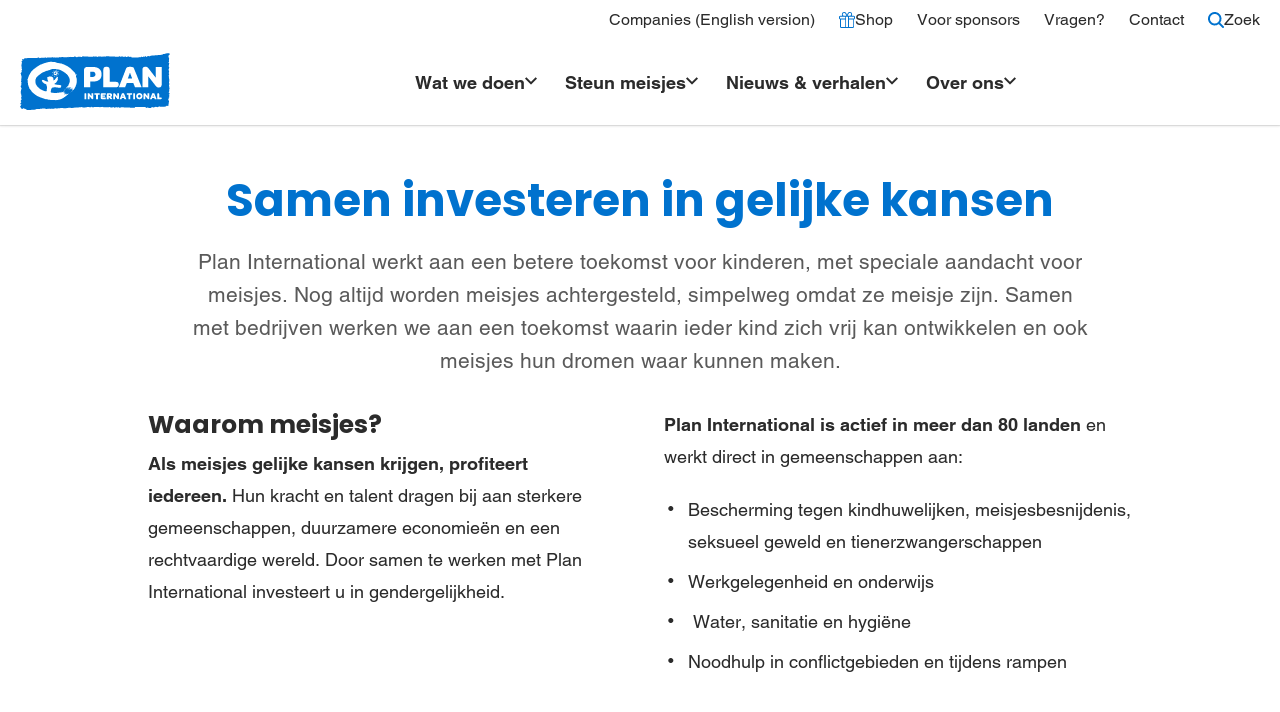

--- FILE ---
content_type: text/html; charset=UTF-8
request_url: https://www.planinternational.nl/bedrijven/page/2
body_size: 32499
content:
<!DOCTYPE html>
<html class="no-js" lang="nl">
<head>
    <meta charset="UTF-8">
    

    
<!-- Preload -->
    <link rel="preconnect" href="planinternational.imgix.net" crossorigin>

<link rel="preconnect" href="https://dev.visualwebsiteoptimizer.com" crossorigin>
<link rel="preconnect" href="https://snippet.maze.co" crossorigin>

    <link rel="dns-prefetch" href="https://www.google-analytics.com" crossorigin>
    <link rel="dns-prefetch" href="https://www.googletagmanager.com" crossorigin>

<link rel="preload" href="/content/themes/plannederland/assets/fonts/poppins/poppins_medium.woff2" as="font" type="font/woff2" crossorigin>
<link rel="preload" href="/content/themes/plannederland/assets/fonts/poppins/poppins_bold.woff2" as="font" type="font/woff2" crossorigin>

<link rel="preload" href="/content/themes/plannederland/assets/fonts/helvetica/regular/3A02DF_2_0.woff2" as="font" type="font/woff2" crossorigin>
<link rel="preload" href="/content/themes/plannederland/assets/fonts/helvetica/bold/3A02DF_3_0.woff2" as="font" type="font/woff2" crossorigin>
<!-- / preload -->
    <!-- Properties -->
<meta name="viewport" content="width=device-width, initial-scale=1">

<meta property="twitter:account_id" content="37932356">
<meta name="p:domain_verify" content="b22ece976891f013a3330dc2268b60a9">
<meta name="p:domain_verify" content="e9bfa8b55ebc577a2ce95304eb3448d7"><meta name="google-site-verification" content="_gNQ48VMgOl7B-iketEG7gvTXgYIyuUZ1HeBzIkSH3o">
<meta name="google-site-verification" content="pXD64pQS29OBUCMwf8WkT4KPSvl_TdnnEtZGDEvHZns">
<!-- / properties -->
    <!-- Favicons -->
<link rel="apple-touch-icon" sizes="180x180" href="https://www.planinternational.nl/content/themes/plannederland/assets/favicons/apple-touch-icon.png?x46182">
<link rel="icon" type="image/png" sizes="32x32" href="https://www.planinternational.nl/content/themes/plannederland/assets/favicons/favicon-32x32.png?x46182">
<link rel="icon" type="image/png" sizes="16x16" href="https://www.planinternational.nl/content/themes/plannederland/assets/favicons/favicon-16x16.png?x46182">
<link rel="manifest" href="https://www.planinternational.nl/content/themes/plannederland/assets/favicons/webmanifest.json?x46182">
<link rel="mask-icon" href="https://www.planinternational.nl/content/themes/plannederland/assets/favicons/safari-pinned-tab.svg.gzip?x46182" color="#0072ce">
<link rel="shortcut icon" href="https://www.planinternational.nl/content/themes/plannederland/assets/favicons/favicon.ico.gzip?x46182">
<meta name="msapplication-TileColor" content="#ffffff">
<meta name="msapplication-config" content="https://www.planinternational.nl/content/themes/plannederland/assets/favicons/browserconfig.xml.gzip">
<meta name="theme-color" content="#0072ce">
<!-- / favicons -->

    <script>
        document.documentElement.classList.remove('no-js');
        document.documentElement.classList.add('js');
        var cookieConsent = [];

                if (/*@cc_on!@*/false && !!document.documentMode) {
            window.location.href = 'https://www.planinternational.nl/error/legacy.html';
        }
    </script>

    <meta name='robots' content='index, follow, max-image-preview:large, max-snippet:-1, max-video-preview:-1' />

	<!-- This site is optimized with the Yoast SEO plugin v25.0 - https://yoast.com/wordpress/plugins/seo/ -->
	<title>Bedrijven | Plan International</title>
	<meta name="description" content="Samen voor gelijke rechten en kansen voor meisjes en jonge vrouwen. Hoe kan uw bedrijf bijdragen? Wordt partner van Plan International." />
	<link rel="canonical" href="https://www.planinternational.nl/bedrijven" />
	<meta property="og:locale" content="nl_NL" />
	<meta property="og:type" content="article" />
	<meta property="og:title" content="Bedrijven | Plan International" />
	<meta property="og:description" content="Samen voor gelijke rechten en kansen voor meisjes en jonge vrouwen. Hoe kan uw bedrijf bijdragen? Wordt partner van Plan International." />
	<meta property="og:url" content="https://www.planinternational.nl/bedrijven" />
	<meta property="og:site_name" content="Plan International" />
	<meta property="article:publisher" content="https://www.facebook.com/plannederland/" />
	<meta property="article:modified_time" content="2025-12-16T13:47:11+00:00" />
	<meta property="og:image" content="https://www.planinternational.nl/uploaded/2017/12/verkooptraining-Plan-International-header-202308-NPL-33-scaled.jpg?x46182" />
	<meta property="og:image:width" content="2560" />
	<meta property="og:image:height" content="1703" />
	<meta property="og:image:type" content="image/jpeg" />
	<meta name="twitter:card" content="summary_large_image" />
	<meta name="twitter:image" content="https://planinternational.imgix.net/?w=1200&h=1200&fit=crop&auto=compress,format" />
	<meta name="twitter:site" content="@PlanNederland" />
	<script type="application/ld+json" class="yoast-schema-graph">{"@context":"https://schema.org","@graph":[{"@type":"WebPage","@id":"https://www.planinternational.nl/bedrijven","url":"https://www.planinternational.nl/bedrijven","name":"Bedrijven | Plan International","isPartOf":{"@id":"https://www.planinternational.nl/#website"},"primaryImageOfPage":{"@id":"https://www.planinternational.nl/bedrijven#primaryimage"},"image":{"@id":"https://www.planinternational.nl/bedrijven#primaryimage"},"thumbnailUrl":"https://www.planinternational.nl/uploaded/2017/12/verkooptraining-Plan-International-header-202308-NPL-33-scaled.jpg?x46182","datePublished":"2019-04-04T12:23:30+00:00","dateModified":"2025-12-16T13:47:11+00:00","description":"Samen voor gelijke rechten en kansen voor meisjes en jonge vrouwen. Hoe kan uw bedrijf bijdragen? Wordt partner van Plan International.","inLanguage":"nl","potentialAction":[{"@type":"ReadAction","target":["https://www.planinternational.nl/bedrijven"]}]},{"@type":"ImageObject","inLanguage":"nl","@id":"https://www.planinternational.nl/bedrijven#primaryimage","url":"https://www.planinternational.nl/uploaded/2017/12/verkooptraining-Plan-International-header-202308-NPL-33-scaled.jpg?x46182","contentUrl":"https://www.planinternational.nl/uploaded/2017/12/verkooptraining-Plan-International-header-202308-NPL-33-scaled.jpg?x46182","width":2560,"height":1703},{"@type":"WebSite","@id":"https://www.planinternational.nl/#website","url":"https://www.planinternational.nl/","name":"Plan International","description":"Girls first","potentialAction":[{"@type":"SearchAction","target":{"@type":"EntryPoint","urlTemplate":"https://www.planinternational.nl/?s={search_term_string}"},"query-input":{"@type":"PropertyValueSpecification","valueRequired":true,"valueName":"search_term_string"}}],"inLanguage":"nl"}]}</script>
	<!-- / Yoast SEO plugin. -->


<style id='classic-theme-styles-inline-css' type='text/css'>
/*! This file is auto-generated */
.wp-block-button__link{color:#fff;background-color:#32373c;border-radius:9999px;box-shadow:none;text-decoration:none;padding:calc(.667em + 2px) calc(1.333em + 2px);font-size:1.125em}.wp-block-file__button{background:#32373c;color:#fff;text-decoration:none}
</style>
<style id='global-styles-inline-css' type='text/css'>
:root{--wp--preset--aspect-ratio--square: 1;--wp--preset--aspect-ratio--4-3: 4/3;--wp--preset--aspect-ratio--3-4: 3/4;--wp--preset--aspect-ratio--3-2: 3/2;--wp--preset--aspect-ratio--2-3: 2/3;--wp--preset--aspect-ratio--16-9: 16/9;--wp--preset--aspect-ratio--9-16: 9/16;--wp--preset--color--black: #000000;--wp--preset--color--cyan-bluish-gray: #abb8c3;--wp--preset--color--white: #ffffff;--wp--preset--color--pale-pink: #f78da7;--wp--preset--color--vivid-red: #cf2e2e;--wp--preset--color--luminous-vivid-orange: #ff6900;--wp--preset--color--luminous-vivid-amber: #fcb900;--wp--preset--color--light-green-cyan: #7bdcb5;--wp--preset--color--vivid-green-cyan: #00d084;--wp--preset--color--pale-cyan-blue: #8ed1fc;--wp--preset--color--vivid-cyan-blue: #0693e3;--wp--preset--color--vivid-purple: #9b51e0;--wp--preset--gradient--vivid-cyan-blue-to-vivid-purple: linear-gradient(135deg,rgba(6,147,227,1) 0%,rgb(155,81,224) 100%);--wp--preset--gradient--light-green-cyan-to-vivid-green-cyan: linear-gradient(135deg,rgb(122,220,180) 0%,rgb(0,208,130) 100%);--wp--preset--gradient--luminous-vivid-amber-to-luminous-vivid-orange: linear-gradient(135deg,rgba(252,185,0,1) 0%,rgba(255,105,0,1) 100%);--wp--preset--gradient--luminous-vivid-orange-to-vivid-red: linear-gradient(135deg,rgba(255,105,0,1) 0%,rgb(207,46,46) 100%);--wp--preset--gradient--very-light-gray-to-cyan-bluish-gray: linear-gradient(135deg,rgb(238,238,238) 0%,rgb(169,184,195) 100%);--wp--preset--gradient--cool-to-warm-spectrum: linear-gradient(135deg,rgb(74,234,220) 0%,rgb(151,120,209) 20%,rgb(207,42,186) 40%,rgb(238,44,130) 60%,rgb(251,105,98) 80%,rgb(254,248,76) 100%);--wp--preset--gradient--blush-light-purple: linear-gradient(135deg,rgb(255,206,236) 0%,rgb(152,150,240) 100%);--wp--preset--gradient--blush-bordeaux: linear-gradient(135deg,rgb(254,205,165) 0%,rgb(254,45,45) 50%,rgb(107,0,62) 100%);--wp--preset--gradient--luminous-dusk: linear-gradient(135deg,rgb(255,203,112) 0%,rgb(199,81,192) 50%,rgb(65,88,208) 100%);--wp--preset--gradient--pale-ocean: linear-gradient(135deg,rgb(255,245,203) 0%,rgb(182,227,212) 50%,rgb(51,167,181) 100%);--wp--preset--gradient--electric-grass: linear-gradient(135deg,rgb(202,248,128) 0%,rgb(113,206,126) 100%);--wp--preset--gradient--midnight: linear-gradient(135deg,rgb(2,3,129) 0%,rgb(40,116,252) 100%);--wp--preset--font-size--small: 13px;--wp--preset--font-size--medium: 20px;--wp--preset--font-size--large: 36px;--wp--preset--font-size--x-large: 42px;--wp--preset--spacing--20: 0.44rem;--wp--preset--spacing--30: 0.67rem;--wp--preset--spacing--40: 1rem;--wp--preset--spacing--50: 1.5rem;--wp--preset--spacing--60: 2.25rem;--wp--preset--spacing--70: 3.38rem;--wp--preset--spacing--80: 5.06rem;--wp--preset--shadow--natural: 6px 6px 9px rgba(0, 0, 0, 0.2);--wp--preset--shadow--deep: 12px 12px 50px rgba(0, 0, 0, 0.4);--wp--preset--shadow--sharp: 6px 6px 0px rgba(0, 0, 0, 0.2);--wp--preset--shadow--outlined: 6px 6px 0px -3px rgba(255, 255, 255, 1), 6px 6px rgba(0, 0, 0, 1);--wp--preset--shadow--crisp: 6px 6px 0px rgba(0, 0, 0, 1);}:where(.is-layout-flex){gap: 0.5em;}:where(.is-layout-grid){gap: 0.5em;}body .is-layout-flex{display: flex;}.is-layout-flex{flex-wrap: wrap;align-items: center;}.is-layout-flex > :is(*, div){margin: 0;}body .is-layout-grid{display: grid;}.is-layout-grid > :is(*, div){margin: 0;}:where(.wp-block-columns.is-layout-flex){gap: 2em;}:where(.wp-block-columns.is-layout-grid){gap: 2em;}:where(.wp-block-post-template.is-layout-flex){gap: 1.25em;}:where(.wp-block-post-template.is-layout-grid){gap: 1.25em;}.has-black-color{color: var(--wp--preset--color--black) !important;}.has-cyan-bluish-gray-color{color: var(--wp--preset--color--cyan-bluish-gray) !important;}.has-white-color{color: var(--wp--preset--color--white) !important;}.has-pale-pink-color{color: var(--wp--preset--color--pale-pink) !important;}.has-vivid-red-color{color: var(--wp--preset--color--vivid-red) !important;}.has-luminous-vivid-orange-color{color: var(--wp--preset--color--luminous-vivid-orange) !important;}.has-luminous-vivid-amber-color{color: var(--wp--preset--color--luminous-vivid-amber) !important;}.has-light-green-cyan-color{color: var(--wp--preset--color--light-green-cyan) !important;}.has-vivid-green-cyan-color{color: var(--wp--preset--color--vivid-green-cyan) !important;}.has-pale-cyan-blue-color{color: var(--wp--preset--color--pale-cyan-blue) !important;}.has-vivid-cyan-blue-color{color: var(--wp--preset--color--vivid-cyan-blue) !important;}.has-vivid-purple-color{color: var(--wp--preset--color--vivid-purple) !important;}.has-black-background-color{background-color: var(--wp--preset--color--black) !important;}.has-cyan-bluish-gray-background-color{background-color: var(--wp--preset--color--cyan-bluish-gray) !important;}.has-white-background-color{background-color: var(--wp--preset--color--white) !important;}.has-pale-pink-background-color{background-color: var(--wp--preset--color--pale-pink) !important;}.has-vivid-red-background-color{background-color: var(--wp--preset--color--vivid-red) !important;}.has-luminous-vivid-orange-background-color{background-color: var(--wp--preset--color--luminous-vivid-orange) !important;}.has-luminous-vivid-amber-background-color{background-color: var(--wp--preset--color--luminous-vivid-amber) !important;}.has-light-green-cyan-background-color{background-color: var(--wp--preset--color--light-green-cyan) !important;}.has-vivid-green-cyan-background-color{background-color: var(--wp--preset--color--vivid-green-cyan) !important;}.has-pale-cyan-blue-background-color{background-color: var(--wp--preset--color--pale-cyan-blue) !important;}.has-vivid-cyan-blue-background-color{background-color: var(--wp--preset--color--vivid-cyan-blue) !important;}.has-vivid-purple-background-color{background-color: var(--wp--preset--color--vivid-purple) !important;}.has-black-border-color{border-color: var(--wp--preset--color--black) !important;}.has-cyan-bluish-gray-border-color{border-color: var(--wp--preset--color--cyan-bluish-gray) !important;}.has-white-border-color{border-color: var(--wp--preset--color--white) !important;}.has-pale-pink-border-color{border-color: var(--wp--preset--color--pale-pink) !important;}.has-vivid-red-border-color{border-color: var(--wp--preset--color--vivid-red) !important;}.has-luminous-vivid-orange-border-color{border-color: var(--wp--preset--color--luminous-vivid-orange) !important;}.has-luminous-vivid-amber-border-color{border-color: var(--wp--preset--color--luminous-vivid-amber) !important;}.has-light-green-cyan-border-color{border-color: var(--wp--preset--color--light-green-cyan) !important;}.has-vivid-green-cyan-border-color{border-color: var(--wp--preset--color--vivid-green-cyan) !important;}.has-pale-cyan-blue-border-color{border-color: var(--wp--preset--color--pale-cyan-blue) !important;}.has-vivid-cyan-blue-border-color{border-color: var(--wp--preset--color--vivid-cyan-blue) !important;}.has-vivid-purple-border-color{border-color: var(--wp--preset--color--vivid-purple) !important;}.has-vivid-cyan-blue-to-vivid-purple-gradient-background{background: var(--wp--preset--gradient--vivid-cyan-blue-to-vivid-purple) !important;}.has-light-green-cyan-to-vivid-green-cyan-gradient-background{background: var(--wp--preset--gradient--light-green-cyan-to-vivid-green-cyan) !important;}.has-luminous-vivid-amber-to-luminous-vivid-orange-gradient-background{background: var(--wp--preset--gradient--luminous-vivid-amber-to-luminous-vivid-orange) !important;}.has-luminous-vivid-orange-to-vivid-red-gradient-background{background: var(--wp--preset--gradient--luminous-vivid-orange-to-vivid-red) !important;}.has-very-light-gray-to-cyan-bluish-gray-gradient-background{background: var(--wp--preset--gradient--very-light-gray-to-cyan-bluish-gray) !important;}.has-cool-to-warm-spectrum-gradient-background{background: var(--wp--preset--gradient--cool-to-warm-spectrum) !important;}.has-blush-light-purple-gradient-background{background: var(--wp--preset--gradient--blush-light-purple) !important;}.has-blush-bordeaux-gradient-background{background: var(--wp--preset--gradient--blush-bordeaux) !important;}.has-luminous-dusk-gradient-background{background: var(--wp--preset--gradient--luminous-dusk) !important;}.has-pale-ocean-gradient-background{background: var(--wp--preset--gradient--pale-ocean) !important;}.has-electric-grass-gradient-background{background: var(--wp--preset--gradient--electric-grass) !important;}.has-midnight-gradient-background{background: var(--wp--preset--gradient--midnight) !important;}.has-small-font-size{font-size: var(--wp--preset--font-size--small) !important;}.has-medium-font-size{font-size: var(--wp--preset--font-size--medium) !important;}.has-large-font-size{font-size: var(--wp--preset--font-size--large) !important;}.has-x-large-font-size{font-size: var(--wp--preset--font-size--x-large) !important;}
:where(.wp-block-post-template.is-layout-flex){gap: 1.25em;}:where(.wp-block-post-template.is-layout-grid){gap: 1.25em;}
:where(.wp-block-columns.is-layout-flex){gap: 2em;}:where(.wp-block-columns.is-layout-grid){gap: 2em;}
:root :where(.wp-block-pullquote){font-size: 1.5em;line-height: 1.6;}
</style>
<link rel='stylesheet' id='plan-css-css' href='https://www.planinternational.nl/content/themes/plannederland/assets/css/layout.css.gzip?x46182' type='text/css' media='all' />
<link rel="https://api.w.org/" href="https://www.planinternational.nl/wp-json/" /><link rel="alternate" title="JSON" type="application/json" href="https://www.planinternational.nl/wp-json/wp/v2/pages/14451" />

    <!-- VWO Async SmartCode -->
<script id="vwoCode">
window._vwo_code || (function() {
var account_id=865337,
version=2.1,
settings_tolerance=2000,
hide_element='body',
hide_element_style = 'opacity:0 !important;filter:alpha(opacity=0) !important;background:none !important',
/* DO NOT EDIT BELOW THIS LINE */
f=false,w=window,d=document,v=d.querySelector('#vwoCode'),cK='vwo'+account_id+'_settings',cc={};try{var c=JSON.parse(localStorage.getItem('vwo'+account_id+'_config'));cc=c&&typeof c==='object'?c:{}}catch(e){}var stT=cc.stT==='session'?w.sessionStorage:w.localStorage;code={use_existing_jquery:function(){return typeof use_existing_jquery!=='undefined'?use_existing_jquery:undefined},library_tolerance:function(){return typeof library_tolerance!=='undefined'?library_tolerance:undefined},settings_tolerance:function(){return cc.sT||settings_tolerance},hide_element_style:function(){return'{'+(cc.hES||hide_element_style)+'}'},hide_element:function(){if(performance.getEntriesByName('first-contentful-paint')[0]){return''}return typeof cc.hE==='string'?cc.hE:hide_element},getVersion:function(){return version},finish:function(e){if(!f){f=true;var t=d.getElementById('_vis_opt_path_hides');if(t)t.parentNode.removeChild(t);if(e)(new Image).src='https://dev.visualwebsiteoptimizer.com/ee.gif?a='+account_id+e}},finished:function(){return f},addScript:function(e){var t=d.createElement('script');t.type='text/javascript';if(e.src){t.src=e.src}else{t.text=e.text}d.getElementsByTagName('head')[0].appendChild(t)},load:function(e,t){var i=this.getSettings(),n=d.createElement('script'),r=this;t=t||{};if(i){n.textContent=i;d.getElementsByTagName('head')[0].appendChild(n);if(!w.VWO||VWO.caE){stT.removeItem(cK);r.load(e)}}else{var o=new XMLHttpRequest;o.open('GET',e,true);o.withCredentials=!t.dSC;o.responseType=t.responseType||'text';o.onload=function(){if(t.onloadCb){return t.onloadCb(o,e)}if(o.status===200){_vwo_code.addScript({text:o.responseText})}else{_vwo_code.finish('&e=loading_failure:'+e)}};o.onerror=function(){if(t.onerrorCb){return t.onerrorCb(e)}_vwo_code.finish('&e=loading_failure:'+e)};o.send()}},getSettings:function(){try{var e=stT.getItem(cK);if(!e){return}e=JSON.parse(e);if(Date.now()>e.e){stT.removeItem(cK);return}return e.s}catch(e){return}},init:function(){if(d.URL.indexOf('vwo_disable')>-1)return;var e=this.settings_tolerance();w._vwo_settings_timer=setTimeout(function(){_vwo_code.finish();stT.removeItem(cK)},e);var t;if(this.hide_element()!=='body'){t=d.createElement('style');var i=this.hide_element(),n=i?i+this.hide_element_style():'',r=d.getElementsByTagName('head')[0];t.setAttribute('id','_vis_opt_path_hides');v&&t.setAttribute('nonce',v.nonce);t.setAttribute('type','text/css');if(t.styleSheet)t.styleSheet.cssText=n;else t.appendChild(d.createTextNode(n));r.appendChild(t)}else{t=d.getElementsByTagName('head')[0];var n=d.createElement('div');n.style.cssText='z-index: 2147483647 !important;position: fixed !important;left: 0 !important;top: 0 !important;width: 100% !important;height: 100% !important;background: white !important;';n.setAttribute('id','_vis_opt_path_hides');n.classList.add('_vis_hide_layer');t.parentNode.insertBefore(n,t.nextSibling)}var o='https://dev.visualwebsiteoptimizer.com/j.php?a='+account_id+'&u='+encodeURIComponent(d.URL)+'&vn='+version;if(w.location.search.indexOf('_vwo_xhr')!==-1){this.addScript({src:o})}else{this.load(o+'&x=true')}}};w._vwo_code=code;code.init();})();
</script>
<!-- / VWO Async SmartCode -->
    <!-- Maze -->
<script>
    (function (m, a, z, e) {
        var s, t;
        try {
            t = m.sessionStorage.getItem('maze-us');
        } catch (err) {}

        if (!t) {
            t = new Date().getTime();
            try {
            m.sessionStorage.setItem('maze-us', t);
            } catch (err) {}
        }

        s = a.createElement('script');
        s.src = z + '?apiKey=' + e;
        s.async = true;
        a.getElementsByTagName('head')[0].appendChild(s);
        m.mazeUniversalSnippetApiKey = e;
    })(window, document, 'https://snippet.maze.co/maze-universal-loader.js', 'ca3dc7a1-0822-49f4-84b7-0b2036c3d87d');
</script>
<!-- / maze -->
    
        <script data-cookieconsent="ignore">
        window.dataLayer = window.dataLayer || [];
        function gtag() {
            dataLayer.push(arguments);
        }
        gtag('consent', 'default', {
            ad_storage: 'denied',
            analytics_storage: 'denied',
            wait_for_update: 500
        });
        gtag('set', 'ads_data_redaction', true);
    </script>

    <script>var dataLayer = [{"pageCategory":"pages"},{"page":{"id":14451,"type":"page","category":"","tags":[]}}];</script>
    <script>(function(w,d,s,l,i){w[l]=w[l]||[];w[l].push({'gtm.start':
    new Date().getTime(),event:'gtm.js'});var f=d.getElementsByTagName(s)[0],
    j=d.createElement(s),dl=l!='dataLayer'?'&l='+l:'';j.async=true;j.src=
    'https://load.sst.planinternational.nl/poqlqjje.js?id='+i+dl;f.parentNode.insertBefore(j,f);
    })(window,document,'script','dataLayer','GTM-K8L39J');</script>

</head>
<body class="post--14451">
    <noscript><iframe src="https://load.sst.planinternational.nl/ns.html?id=GTM-K8L39J" height="0" width="0" style="display:none;visibility:hidden"></iframe></noscript>
            
    
    
    <div class="site">
        <header class="site__header">
            <div class="site__nav">
                



<div class="menu" data-menu data-menu-main>
    <div class="menu__container">
        <div class="menu__secondary">
                            
    
    <nav class="nav nav--simple menu__top">
                <ul class="nav__list">
                                                            
                                                    
                <li class="nav__item">
                    <a class="nav__link menu-item-9999999999" href="/companies">
                                                <span>Companies (English version)</span>
                    </a>

                                    </li>
                                                            
                                                                                                                                    
                <li class="nav__item">
                    <a class="nav__link icon-gift menu-item-11960" href="https://www.planinternational.nl/shop">
                        <svg class="icon nav__icon">
            <use xmlns:xlink="http://www.w3.org/1999/xlink"
                 xlink:href="https://www.planinternational.nl/content/themes/plannederland/assets/img/ui.svg?x46182#icon--gift"></use>
        </svg>                        <span>Shop</span>
                    </a>

                                    </li>
                                                            
                                                    
                <li class="nav__item">
                    <a class="nav__link menu-item-48" href="https://www.planinternational.nl/sponsor">
                                                <span>Voor sponsors</span>
                    </a>

                                    </li>
                                                            
                                                    
                <li class="nav__item">
                    <a class="nav__link menu-item-11758" href="https://www.planinternational.nl/vragen">
                                                <span>Vragen?</span>
                    </a>

                                    </li>
                                                            
                                                    
                <li class="nav__item">
                    <a class="nav__link menu-item-1957" href="https://www.planinternational.nl/contact">
                                                <span>Contact</span>
                    </a>

                                    </li>
            
                            <li class="nav__item nav__search">
                    <button class="nav__link" data-menu-toggle="drawer-search">
                        <svg class="icon nav__icon nav__icon--search">
            <use xmlns:xlink="http://www.w3.org/1999/xlink"
                 xlink:href="https://www.planinternational.nl/content/themes/plannederland/assets/img/ui.svg?x46182#icon--search"></use>
        </svg>
                        <svg class="icon nav__icon nav__icon--close">
            <use xmlns:xlink="http://www.w3.org/1999/xlink"
                 xlink:href="https://www.planinternational.nl/content/themes/plannederland/assets/img/ui.svg?x46182#icon--close"></use>
        </svg>
                        <span>Zoek</span>
                    </button>
                </li>
                    </ul>
    </nav>
                    </div>

        <nav class="menu__main">
            <div class="menu__branding">
                

<div class="branding branding--menu">
    <a class="branding__logo" href="https://www.planinternational.nl" title="Plan International" rel="home">
        <svg xmlns="http://www.w3.org/2000/svg" viewBox="0 0 250 100">
            <path fill="#0072ce" d="M5.602 92.587c-.042.75-1.1.755-1.123 1.449-.002.036-.252.113-.367.093-2.094-.464-2.918-1.38-3.143-3.42-.035-.322.274-.848-.655-.72-.45.06-.345-.687-.126-.749 1.048-.314 1.16-1.376 2.047-1.812.569-.282.13-.347-.21-.533C.17 85.88.096 84.673 1.797 83.422c.65-.48.723-1.094.022-1.351-.941-.35-.608-1.023-.453-1.339.232-.465.663-.738-.028-1.19-.197-.132.019-.43.418-.535 1.37-.347 1.418-1.167.47-2.233-.46-.513-1.19-1.387-.128-2.046.456-.278.422-.563.428-.904.03-1.217-.492-2.394-.323-3.625.025-.169-.041-.311-.252-.438-1.323-.772-.67-1.435.218-2.05-1.257-.96-1.434-2.251-.494-3.364.03-.035.116-.075.106-.092-.652-1.53.74-2.796.68-4.31-.06-1.443-1.526-2.454-1.183-3.922.095-.41-.137-.889.558-1.11.34-.11.4-.402.19-.788-.362-.683-.17-1.273.86-1.46-1.13-.64-1.28-1.295-.564-2.13.34-.392.355-.811-.006-1.159-.932-.91-1.012-1.693-.182-2.54.08-.08.274-.068.206-.265-.708-2.063.274-4.07.357-6.11.072-1.716-1.573-2.966-1.12-4.652.065-.257-.168-.395-.474-.408-.318-.018-.54-.37-.401-.422.896-.344.63-1.378 1.36-1.728 1.333-.65 1.51-1.258.42-2.198-.465-.402-.968-.462.09-.917 1.168-.503 1.17-2.523.254-3.452-.518-.526-.461-1.13-.078-1.577.504-.587.703-1.01-.093-1.473-.126-.074-.216-.196-.323-.29 1.213-.997-1.054-2.094.26-3.303 1-.922-.382-2.6.698-3.781.424-.453-.296-.43-.415-.661-.34-.653-.752-1.308.584-1.456.257-.033.709.24.743-.327.026-.415.047-.915-.417-.976-.838-.113-.653-.598-.609-1.001.068-.65.705-.416 1.088-.4 1.415.055 2.73.068 2.96-1.58.078-.55.651-.318 1.01-.336 4.938-.21 9.879-.366 14.825-.286 1.771.026 3.498-.551 5.337-.102.446.106 1.222-.944 2.208-.714.56.129 1.198-.249 1.614.612.245.517 1.846.43 2.09.099.574-.79 1.229-.41 1.843-.426a99.739 99.739 0 0 1 4.66.03c.337.006.415.009.638-.267.44-.542 1.139-.607 1.475.12.237.513.74.476.988.352 2.117-1.043 4.4-.282 6.581-.51.99-.105 2.04.232 2.953-.485.247-.194.868-.2 1.282.118.565.43 1.104.974 1.707-.053.194-.334.785-.132 1.017.222.42.647.876.672 1.388.118.288-.313.666-.186 1-.19 1.55-.014 3.108.002 4.66-.012.314-.002.792.383.886-.294.045-.36.6-.328.755-.225 1.722 1.15 3.348-.554 5.113-.062 1.872.519 3.89.331 5.848.296.863-.012 1.837.303 2.547-.486.103-.111.615-.135.737-.027 1.3 1.164 2.51-.348 3.845-.069 1.49.316 3.087.266 4.635.31.522.013 1.208.297 1.441-.587.11-.43 2.739-.146 3.17.306.606.63 2.028.646 2.665-.03.308-.325.657-.218.976-.206 1.382.054 2.753-.072 4.151.19.72.132 1.771.546 2.515-.568.359-.541 1.783-.289 2.652-.1.67.14 1.319.212 1.975.182 3.996-.173 7.974.41 11.97.272.52-.02 1.26.3 1.414-.59.053-.312.418-.276.73.04.776.805 1.222.834 1.902.051.187-.212.294-.108.483-.073 1.195.248 2.683-.47 3.562.847.06.084.37.158.415.116 1.49-1.436 3.39-.416 5.076-.608 1.184-.13 2.83.35 3.576.016 1.09-.489 1.516-.375 2.242.192.12.092.64.02.701-.094.42-.78.757-1.214 1.162.003.024.066.51.12.55.06 1.059-1.583 2.816-.795 4.097-.692 4.231.335 8.462.384 12.69.593 1.425.069 2.849.16 4.274.138.629-.01 1.43.319 1.74-.637.066-.194 1.03-.543 1.424.286.276.583 1.012.622 1.523.243 1.089-.804 1.42-.783 2.136.351.741-.467 1.4-1.715 2.338-.12.134.229.756.484 1.3.136 1.139-.72 2.303-1.064 3.357.16.178.203.45.166.677.02 1.485-.965 3.789-1.013 5.139-.079.403.276.573.12.973-.107.588-.331 1.55-.747 1.791.43.116.58.598.412.957.412 3.521.013 7.045.009 10.57.009.099 0 .255.033.306-.009.86-.799 1.89-.287 2.856-.34.387-.018 1.276.373 1.276-.606 0-.222.844-.253 1.135-.096 1.175.634 2.167.465 3.144-.292.09-.074.29-.304.596-.01.582.554 1.369.401 1.75-.251.126-.213 1.452-.394 1.536-.179.15.425.766.477.779.5 1.133 1.926 1.443-.043 1.59-.364.565-1.218 1.716-.785 2.365-.507.696.294 1.397.393 1.831.118 2.017-1.276 4.401-1.021 6.595-1.173 4.657-.318 9.27-.904 13.919-1.161.244-.013.672-.075.69-.162.378-1.87 2.197-.678 3.241-1.145.6-.27 1.325-.47 1.934-.665 1.89-.604 4.003-.559 6.04-.429.558.036.211.617.383.92.21.365.708-.357.837.182.146.616-.747.394-.76.585-.085 1.142-1.547 1.57-1.747 2.424-.199.836-.361 2.015.401 2.765.928.907.756 1.985.448 2.798-.22.604-.095 1.106-.19 1.64-.196 1.122.68 2.265-.218 3.422-.17.22-.972 1.636.753 1.708.043.003.15.442.084.638-.355.975-.448 1.978-.626 2.978-.258 1.503-.492 1.637.56 2.991.174.224.22.764.048.913-.749.638-.224 1.718-1.1 2.28-.036.022-.041.072-.075.106-.68.791 1.103.938.576 1.68-.456.643-.561 1.23.348 1.643.214.101.353.37.254.413-1.32.603.058 1.982-1.012 2.644-.09.054-.085.222-.127.335 1.53.245.548 1.417.97 2.082.166.256.175.716-.384.919-.378.137-.405.515-.34.834.279 1.329.572 2.623.233 4.018-.095.407.41 1.184.589 1.819.489 1.715.05 3.361-.165 5.048-.136 1.047.122 2.144.321 3.203.107.587.505 1.114-.511 1.4-.33.088-.17.569-.116.87.398 2.158 1.211 4.406.725 6.48-.351 1.514.62 3.239-.846 4.617-.158.151-.287 1.263.397 1.488.634.213.512.522.622.897.257.872.121 1.587-.787 2.093-.398.225-.836.455.007.606.447.08.427.308.45.58.077.838-.848 1.75.292 2.518.116.08.134.66-.228.68-1.45.077-1.107.866-1.023 1.66.061.53.061 1.03-.424 1.596-.38.446-.389 1.321.396 2.039.766.698.918 1.95.482 2.78-.258.5-.416.95-.405 1.435.026 1.407-.715 2.785-.2 4.22.102.284-1.321.828-1.662.675-.937-.419-2.197-.119-2.37.424-.295.879-.807.748-1.442.76-1.595.033-3.168.017-4.767.23-1.718.232-3.451-.396-5.217-.238-1.037.087-2.08.036-2.922.75-.069.062-.69.57-1.113-.06-.287-.426-3.119-.318-3.57.015-1.278.96-1.467.851-3.406.28-.42-.129-1.85-.419-2.275.637-.164.4-.457.583-.931.562-.824-.03-1.62.128-2.428.234-.565.077-1.2.268-1.766-.55-.535-.766-1.834-.01-2.71.15-1.059.195-1.536.29-1.522-.836.01-.599-.6-.63-1.146-.63-5.282.006-10.57 0-15.853.008-.427 0-1.052-.138-.983.525.114.97-.621.858-1.287.83-6.974-.32-13.967-.305-20.94-.79-.628-.042-1.466-.41-1.9.62-.154.376-1.447.434-1.926-.046-.955-.951-1.886-.753-2.905-.248-.194.099-.272.165-.497.05-1.807-.916-1.771-.845-3.759.049-.589.26-1.626.425-2.113-.294-.42-.604-1.147-.582-1.427-.356-1.191.952-2.563.214-3.795.475-.844.176-.418-.75-1.065-.848-.824-.129-1.272.533-1.898.54-2.768.05-5.53.047-8.292-.057-.611-.022-1.376.052-1.92-.633-.395-.502-.669.457-1.197.45-1.81-.029-3.663.19-5.427-.073-2.277-.344-4.558-.288-6.78-.094-1 .086-2.072.433-3.16.433-.596 0-1.248.14-1.568-.556-.178-.38-.821-.323-.811-.074.06 1.296-1.092.642-1.444.582-1.71-.28-3.422-.19-5.134-.211-.331-.003-.705-.13-.972.228-.32.43-.632.541-.804-.116-.01-.059-.408-.13-.519-.06-1.72 1.094-3.66.2-5.465.473-.29.046-.628.03-.682-.364-.087-.652-.841-.556-1.062-.4-1.282.9-2.738.363-4.105.498-.573.06-1.257-.183-1.543.534-.027.083-.286.189-.338.156-2.08-1.24-4.23.475-6.328-.123-.313-.093-.535.054-.63.408-.17.635-.512.386-.79.047-.613-.761-.736-.81-1.018-.115-.256.648-.569.375-1.03.326-2.71-.28-5.523-.468-8.123-.01-1.882.334-3.733.536-5.52.344-2.172-.239-4.386-.412-6.456-.098-1.794.27-3.55.453-5.346.433-.91-.01-1.838.183-2.736-.206-.266-.11-.825-.06-.998.11-1.311 1.296-2.979.482-4.466.593-.844.066-1.74-.532-2.516.251-.155.156-.539.156-.694-.069-.386-.55-.698-.587-1.084 0-.07.11-.416.19-.558.133-1.71-.669-3.412.36-5.122-.005-1.567-.335-2.986-.987-4.777-.72-3.703.556-7.438 1.066-11.222 1.018-2.171 1.49-4.828.89-7.247 1.226-2.495.351-5.066.296-7.603.401-.662.028-2.464-.972-2.964-1.458-.704-.685-1.819-.716-2.726-.911-.707-.15-.914-.485-1.282-.952"></path>
            <path fill="#fff" d="M51.725 15.542c-1.204 0-2.398.087-3.65.258-.589.153-8.094 2.077-8.792 2.477-.586.338-2.166.846-2.56 1.024-.819.381-4.005 1.417-4.105 1.768-.058.185-.571.208-.697.355-.082.089-.871.931-1.91 1.313-.66.24-3.79 2.527-4.377 3.03-.419.362-2.296 1.7-2.617 1.898-.72.44-3.934 3.856-4.347 4.43-.18.256-.804 1.32-.853 1.38-.092.117-.564.732-.651.822-.076.07-.424 1.14-.508 1.272-.142.232-.712.742-.749.858-.02.074.265.709-.525 1.375-.522.448-.918 2.169-.971 2.31-.119.316-.802 1.11-.685 1.84.052.313-.14.625-.317.894-.126.25-.08 1.12-.6 1.302-.451.157-.289.915-.172 1.136.344.645.062 1.271.059 1.32-.001.048-.17.614.09.985.37.526-.033 1.392-.049 1.69-.104 1.573 1.01 2.036.69 2.967-.198.58.207 1.065.116 1.654-.07.482.307.697.376.858.045.09.377.886.356 1.022-.146.848 1.132 2.1 1.061 3.344-.06 1.072 1.212 1.539 1.296 1.644.625.748.626 1.648 1.292 2.087.06.046.782.586.87.636.406.235.03.508.09.644.527 1.184 1.67 1.941 1.67 1.941 2.754 3.134 9.296 7.248 9.93 7.327.628.087 1.23.199 1.719.598.518.431 2.862 1.278 2.866 1.278.34.144.702.111 1.048.223.323.116 2.358.843 2.652.945.41.147.9.435 2.42.795.658.151 1.326.537 2.004.668.761.147 1.42-.51 2.058-.113.704.434 1.688.71 2.146.778 3.26.707 7.894.839 11.198.746 0 0 1.053.227 2.18 0 1.158-.06 2.463-.446 3.615-.514 1.663-.47 3.621-.86 5.188-1.653.547-.126 1.154-.72 1.5-.749.755-.292 1.843-1.27 1.961-1.345.12-.068 1.13-.685 1.13-.685l.672-.433c.227-.186 2.93-2.323 2.93-2.323.216-.447.734-.613 1.126-.912a.839.839 0 0 1 .138-.183c.143-.149.333-.25.512-.358a1.47 1.47 0 0 0 .244-.164c.035-.043.07-.077.094-.116.03-.055.045-.107.075-.158.022-.023.042-.045.073-.045.045-.004.078.048.122.042.034-.004.055-.067.071-.091.03-.062.064-.084.118-.122.076-.046.057-.154 0-.207-.05-.043-.12-.09-.134-.171-.021-.117.095-.209.19-.266.092-.05.2-.035.289.022.071.05.102.148.183.177.09.03.163-.083.155-.16-.001-.067.001-.089.05-.151.068-.103-.117-.084-.166-.12-.048-.04.041-.07.051-.107.03-.11-.099-.157-.185-.167-.106-.007-.189.054-.258.13a.495.495 0 0 1-.112.11c-.024.01-.07.012-.088.034-.017.019-.003.06-.01.082-.013.055-.076.042-.117.038-.047-.003-.096-.01-.143-.01-.064.005-.14.022-.2.04-.045.016-.076.056-.115.08a.466.466 0 0 1-.197.053c-.19.019-.347.127-.514.203-.126.062-.252.144-.39.17a.709.709 0 0 1-.173.005c-.05-.007-.068-.029-.116.008-.038.03-.076.077-.117.106-.037.033-.094.045-.122.083-.035.055-.04.118-.086.171a.34.34 0 0 1-.187.128c-.187.054-.437-.029-.587-.135-.206-.138-.252-.445-.3-.674-.015-.08 0-.205-.173-.181-.069.015-.122.1-.163.152-.2.25-.486.402-.792.49-.159.034-.317.05-.48.063-.132.004-.26-.062-.386-.041-.082.006-.101.083-.124.151-.025.053-.045.107-.067.16-.067.12-.167.154-.295.102-.075-.04-.237-.132-.124-.224.069-.054.264-.124.214-.245-.026-.068-.13-.016-.173.008-.089.047-.17.093-.274.097-.15 0-.35-.066-.366-.234 0-.028 0-.06.012-.087.018-.034.051-.047.079-.063a.274.274 0 0 0 .122-.085c.03-.051-.045-.109-.03-.165.011-.057.155-.143.2-.205.068-.104.112-.196.237-.258.105-.043.34 0 .388-.102.057-.141.02-.287.128-.43.12-.157.234-.14.105-.32-.16-.216-.399-.018-.562.09-.08.057-.178.135-.285.138-.14.003-.086-.103-.02-.175.068-.085.174-.153.24-.239.088-.126.13-.262.321-.242.09.01.19.04.258-.049.13-.158-.02-.296-.171-.297a.937.937 0 0 0-.522.163c-.134.095-.26.193-.384.3-.117.092-.215.205-.372.125-.04-.022-.053-.032-.104-.027-.093.014-.173.094-.242.146-.166.123-.348.191-.416-.07-.019-.063.168-.142.217-.188 0 0 .407-.059.496-.077.126-.03.366-.09.453-.201.027-.036.035-.073.075-.114.18-.2-.062-.492-.294-.355-.163.098-.282.283-.429.396-.103.091-.23.18-.374.18-.126 0-.368-.114-.284-.27.044-.084.199-.084.274-.132.097-.055.15-.161.238-.229.151-.125.318-.213.506-.254.111-.015.315-.025.315-.197.005-.079-.071-.11-.145-.1-.097.017-.167.042-.268.03-.14-.021-.301-.025-.408-.127-.086-.078-.036-.272-.171-.281-.237-.02-.08.123-.148.244-.069.119-.448.212-.52.057-.076-.163.14-.333.274-.39.123-.056.26-.115.398-.12.064-.005.109.017.167-.027.048-.038.074-.193.185-.215.066-.016.13-.137.036-.185-.06-.02-.155.025-.215.031-.065.013-.139-.012-.207.008-.152.047-.172.175-.246.286a.567.567 0 0 1-.338.203c-.166.029-.21-.133-.341-.197-.197-.093-.151.137-.193.24-.049.134-.2.138-.315.193-.126.053-.205.172-.305.264-.256.233-.582.194-.89.283-.264.088-.18.103-.292.183-.235.169-.523-.096-.773.01-.024.004-.14.113-.197.126-.081.024-.08-.059-.154-.059-.384-.014-.515-.073-.59-.063a.424.424 0 0 0-.268.2c-.116.169-.457.289-.542.289-.103-.004-.168-.104-.23-.184-.088-.089-.168-.062-.27.01-.115.08-.113.254-.177.294-.072.03-.217.036-.193-.081.022-.051.075-.091.1-.144.021-.058-.007-.104-.08-.1-.043.001-.146.093-.185.112a.783.783 0 0 1-.398.006c-.057-.022-.118-.035-.173-.057-.05-.02-.095-.06-.148-.06-.09.008-.108.118-.197.135-.096.028-.2-.005-.291-.024-.07-.026-.169-.062-.245-.043l-.19.165c-.131.024-.272-.006-.402-.006-.088-.005-.823.021-1.1.07-.499.09-.961.28-1.462.34-.493.062-2.73.16-3.048.151-.308-.008-1.733-.062-1.888.087-.027.031-.347.001-.404-.004-.123-.008-.13-.173-.238-.212-.297-.131-.058.177-.425-.065-.242-.167-.57-.097-.963-.087-.649.016-1.74-.161-1.97-.183-.396-.053-.808-.224-1.035-.487-.198-.231-.53-.292-.569-.608-.1-.784.192-1.973.258-2.306.071-.33.172-1.572.28-1.66.063-.054 0-.099.063-.159.445-.432.285-.449.368-.886.135-.738.425-1.832 1.27-2.04.4-.098.882-.337 1.158-.435.334-.117 1.005-.03 1.52-.256.113-.055.192-.117.32-.132.506-.05 1.01.1 1.507.036.486-.06 1.026-.102 1.144-.083.192.04.04-.17.118-.201.233-.082.222.212.504.284.204.057 1.038.096 1.254.096.055 0 .01-.101.05-.148.146-.16.292.143.378.215.217.175 3.861.577 4.11.632.41.086 1.02.056 1.527-.189.225-.101.989-.443 1.142-.606.061-.065-.042-.167.002-.227a.98.98 0 0 0 .236-.835c-.02-.113.037-.22.073-.323.058-.168-.042-.28-.028-.45.013-.15.036-.344.148-.453.186-.19.207-.44.13-.581-.158-.283-.42-.408-.48-.45-.148-.085 0 .007.015-.178.003-.091-.273-.05-.273-.05s-.53-.021-.711-.086c-.494-.177-.977-.23-1.506-.237-.822-.008-1.613-.336-2.426-.267-.136.007-.426.092-.487.082-.136-.011-.008-.236-.502-.222-.457.012-.926-.097-1.366-.217-.396-.11-1.557-.04-1.691-.11-.075-.034-.169-.02-.256-.051-.17-.057-.247-.296-.599-.313-.073 0-.136-.13-.215-.13-.14-.004-.377.062-.454 0-.152-.124-.488-.19-.546-.418-.096-.434.744-.944 1.022-1.151.255-.188.554-.497.89-.473.201.01.297-.133.437-.29.293-.34 1.422-1.835 1.78-2.12.385-.301.09-.673.583-1.044.154-.117.341-.613.4-.716.242-.435.159-1.165.602-1.471.03-.02.119-.158.187-.327.06-.154-.088-.294-.122-.352-.075-.13-.028-.302-.035-.451a56.842 56.842 0 0 1-.034-1.278c.006-.292.132-.436.42-.414.202.018.007-.436-.026-.575-.084-.392-.465-.927-1.063-.982-.71-.066-1.261.445-1.71.947-.303.343-1.117 1.52-1.258 1.607-.233.146-.015.248-.297.602-.09.11-.266.084-.344.193-.101.14-.308.488-.302.658.004.127.046.26-.067.346-.319.25-.376-.09-.517 0-.113.074-.168.214-.223.258-.348.296-.42.412-.772.485-.21.044-.632.085-.754.315-.087.153-.533.178-.535-.128-.003-.215.212-.99.234-1.073.114-.38-.512-.612-.213-.997.167-.206.139-.425.008-.638-.048-.088-.157-.495-.216-.575-.182-.232.07-.305-.142-.616-.122-.185-.3.13-.335-.34-.02-.281-.306-.364-.449-.499a4.925 4.925 0 0 0-.628-.52 5.471 5.471 0 0 0-1.951-.856c-.703-.157-1.434-.205-2.144-.073-.183.031-.477.016-.477-.161 0-.05-.063-.056-.108-.087-.139-.09-.427.041-.577.098-.45.18-.015.383-.252.46a80.73 80.73 0 0 1-1.414.43c-.097.032-.28.083-.528.083-.237 0-.246.206-.543.339-.568.254-.436 1.57-.404 1.898.006.058.043.217.162.18.119-.043.262.118.242.4-.022.283-.022.427-.124.769-.098.339.128.147.102.48-.015.245.313 1.107.274 1.347-.01.077.07.163.1.228.024.06.07.07.13.077.162.02.142.343.268.642.081.212.152.5.329.644.116.09.125.217.185.293.084.113.137.195.079.272-.072.094-.347.312-.45.272-.165-.063-.648-.1-.802-.15-.323-.109-.726.08-.816-.012-.105-.107-.268-.109-.41-.163-.134-.05-.153.125-.224.108-.147-.047-.184-.156-.275-.25-.225-.242-.521-.251-.84-.37-.4-.154-.81-.294-1.157-.536-.374-.268-1.654-.736-1.71-.878-.073-.191-.474-.108-.49-.157-.038-.138-.397-.178-.409-.28-.019-.14-.26-.112-.372-.19-.083-.058-.295-.175-.4-.123-.118.059-.275.129-.395.04-.072-.06-.127-.113-.225-.137-.258-.068-.426.031-.616.184-.23.179-.45.37-.644.588-.11.134-.157.298-.23.457-.066.141-.202.229-.274.366-.09.172-.062.348.14.398.22.053.018.226.175.311.243.127.338.593.636.884.368.352.49.89.603 1.11.158.315.745.065.852.461.046.164.386.456.998.995.222.189 1.16.695 1.524.736.962.108 1.382.55 1.774.827.18.118.525.02.953.815.163.306.248 1.335.333 1.851.177 1.116.618.94.41 1.335-.26.503.208 1.093.202 2.369-.003.302-.156.79-.309 1.156-.302.726.197 1.659.065 1.963-.179.413-.26 2.005-.626 2.333-.152.139-.424.103-.612.014-.346-.146-1.412.124-1.664-.105-.465-.42-1.024-.357-1.366-.403-.297-.042-.685-.276-.908-.384-.467-.23-2.375-.911-3.078-1.28-1.746-.915-4.154-1.94-4.33-2.873-.072-.395-2.693-2.074-3.103-2.652-.225-.314-.687-.8-.763-.943-.108-.206-.16-.675-.306-.88-.336-.473-.762-.524-.935-1.42-.063-.34-.295-.154-.663-1.079-.953-2.394-.834-5.152-.796-6.19.03-.891.811-2.847 1.04-3.537.135-.416.651-.683.756-1.404.03-.225 1.151-.982 1.543-1.634.344-.57 1.114-1.243 1.664-1.59.309-.193 4.425-3.209 4.78-3.632.14-.164.529-.75 1.377-.766.204-.003.663-.302.683-.466.066-.452 4.308-1.468 4.978-2.194.21-.222 1.48-.585 2.12-.71.177-.04.138.184.552-.197.309-.282.986.186 1.374-.2.498-.49.64-.6 1.627-.586.983.015.844-.499 1.624-.555.423-.03 1.105-.257 1.327-.674.169-.309 1.997-.468 2.363-.74.877-.66 1.53.066 2.605-.155.133-.028.596.126.843.11.251-.027.663-.394.815-.06.09.202 1.752.106 2.162.087.122-.004.39-.172.364-.055-.054.196 1.045.103 1.26.28.284.238.726.477 1.292.309.334-.097 1.57.096 2.022.256.314.108-.24.29.935.339.752.028 3.363 1.577 3.907 1.677.658.036.824.714 1.504.967 1.208.452 2.67 1.475 5.678 3.808.14.108.293.622.455.616.763-.03 1.497 1.403 1.831 1.82.1.115.595-.188.532.695-.008.136.394-.06.406.549.011.696 1.247 1.085 1.547 2.581.032.148.21.27.268.404.222.546 1.043 3.058 1.03 3.971-.005.28.15 1.94-.1 3.165-.23 1.09-.638 2.14-1.05 3.18-.252.638-.856 1.493-.896 1.716-.038.22-.196.446-.148.676.03.153.035.378-.128.435-.194.072-.467.213-.494.48-.013.156-.386.173-.366.357.02.226-.405.213-.433.456-.016.151-.367.28-.298.487.043.124-.149.133-.293.187-.179.061-.543.612-.541.707.007.105-.205.039-.233.384-.016.211-.228.225-.352.403-.107.153-.245.196-.262.229-.069.11-.096.307-.08.476.008.143-.26.612.052.599.132-.009.178-.165.262-.244.132-.117.308-.224.469-.3.207-.106.467-.15.585-.372.055-.1.185-.355.332-.376.048-.005.102.003.15-.022.053-.021.094-.077.134-.118.094-.115.18-.237.28-.354.055-.068.201.003.244-.1.03-.067-.042-.105.045-.15.065-.031.14-.031.2-.07.052-.033.096-.088.145-.135.105-.082.224-.143.35-.06.18.116-.42.614-.46.66-.148.158-.19.383-.331.546-.11.13-.23.262-.351.378-.048.036-.109.067-.15.118-.038.055-.068.116-.096.17-.061.096-.165.148-.242.23-.081.08-.113.18-.183.276-.112.128-.17.217-.115.395.034.112.11.153.215.1.1-.045.136-.147.187-.24a.65.65 0 0 1 .18-.232c.089-.063.182-.108.275-.163.07-.037.111-.118.157-.183.118-.182.264-.352.4-.518.08-.091.153-.212.272-.264.064-.019.146-.019.181-.095.03-.07-.002-.197.11-.202.098-.006.089.12.1.185.014.08.042.096.119.096.115.005.16-.047.205-.14.034-.086.107-.198.189-.236.092-.053.182-.078.263-.151.123-.115.246-.225.357-.343.085-.08.163-.166.238-.252.067-.077.125-.187.223-.223.061-.029.111.009.179.016.063.007.059-.014.084-.067.023-.04.059-.095.113-.09.12.002.114.165.114.254 0 .036-.014.101.014.136.03.043.103.03.15.025.087-.014.145-.013.113.095a.366.366 0 0 1-.106.157c-.121.122-.245.223-.344.358-.05.054-.102.107-.148.166l-.441.532c-.126.144-.25.296-.374.437-.067.084-.138.178-.22.238-.112.087-.14.178-.206.293-.084.15-.206.23-.31.345-.057.069-.044.155-.064.232-.028.098-.075.134-.137.205-.145.164-.272.352-.321.56-.023.092-.016.267.11.166.074-.061.087-.157.17-.208.065-.045.16-.052.237-.081a.44.44 0 0 0 .274-.22c.042-.087.032-.24.1-.304.058-.05.172-.04.247-.063.095-.023.198-.055.293-.078.084-.016.193-.023.272-.067a.063.063 0 0 1 .025-.022c.014-.016.026-.036.038-.053a.265.265 0 0 0 .02-.12c-.007-.048-.046-.062-.006-.103.026-.04.058-.076.066-.124.012-.076-.042-.13-.096-.167-.075-.052-.2-.114-.213-.22-.006-.063.037-.104.063-.156a.351.351 0 0 0 .05-.152c.003-.036-.006-.074.002-.112a.253.253 0 0 1 .049-.11c.022-.033.069-.097.104-.113.111-.03.151.11.248.126.08.011.15.02.229.02.089 0 .179.009.267 0 .06-.008.14-.02.176-.077a.146.146 0 0 0 .021-.11c-.01-.079-.1-.128-.108-.193-.008-.063.036-.149.069-.197.047-.077.12-.104.2-.079.16.044.332.228.507.17.07-.028.09-.11.053-.171-.013-.035-.054-.052-.075-.083a.343.343 0 0 1-.057-.085c-.046-.119.01-.235.087-.327.07-.084.164-.19.273-.222.051-.02.106-.052.16-.06h.037c.07 0 .117.089.122.154a.334.334 0 0 1-.059.213c-.052.1-.154.22-.053.32.094.085.215.085.329.066.052 0 .104-.012.154-.012.039 0 .097-.01.137.006.067.03.11.139.09.209-.022.103-.116.178-.166.28-.064.102-.195.183-.298.243-.063.04-.14.054-.212.071-.109.038-.19.069-.229.172-.039.106.018.148.12.165.12.017.237.086.237.219.002.228-.192.348-.37.443a1.065 1.065 0 0 0-.229.141.359.359 0 0 0-.087.1c-.014.016-.061.139-.069.139-.088.022-.15-.091-.218-.13-.034-.023-.067-.031-.104-.008-.025.015-.036.037-.052.059-.03.026-.065.031-.084.07-.014.03-.011.079-.014.115-.001.068.005.154-.016.224-.015.041-.06.12-.05.172.02.085.167.04.212.008.054-.043.074-.113.126-.146.081-.07.178.115.16.185-.015.06-.076.09-.093.14-.034.065.022.115.078.134.097.029.346-.1.339-.215v-.008c-.019-.079-.125-.196.01-.228.067-.017.127.033.177.07.043.033.095.095.156.095.072.003.123-.123.169-.165.08-.085.174-.148.264-.203.14-.088.33-.125.439-.242.118-.137.214-.344.258-.522.026-.08.053-.19.114-.246.143-.142.377-.073.514-.223a.467.467 0 0 0 .114-.19.59.59 0 0 1 .089-.182c.053-.068.029-.139.031-.214a.297.297 0 0 1 .1-.203c.074-.055.14-.05.213-.004.11.087.285-.04.386.041.115.098-.017.278-.104.347-.272.2-.212.562-.467.76-.093.073-.226.077-.31.16-.119.125-.075.346-.182.458-.053.052-.148-.054-.21-.02-.044.023-.055.092-.06.132-.002.035 0 .071-.008.1-.02.057-.168.154-.08.223.04.028.108.028.151.034.072.004.095-.013.138-.063.017-.027.047-.066.079-.06.037.004.064.059.09.077.022.016.065.065.095.04.024-.017.031-.078.041-.097.018-.04.055-.075.1-.075.044.007.027.02.044.044.04.069.164.036.215-.002a.586.586 0 0 0 .12-.105c.079-.092.14-.2.208-.291.076-.093.155-.185.262-.226.065-.026.132-.023.201-.046a.698.698 0 0 0 .199-.147c.111-.107.253-.124.374-.227.062-.055.193-.156.205-.012.007.025-.012.065-.008.077.007.038.03.047.03.083-.005.139-.253.193-.298.313-.016.056.005.11-.002.155-.022.168-.18.131-.291.2-.143.09-.255.255-.327.403-.04.075-.035.082.008.16.023.029.094.09.065.137-.03.042-.129-.008-.171 0-.135.021-.078.159-.1.242-.028.093-.15-.066-.19.11-.025.09-.012.194-.05.286-.043.098-.164.167-.26.217-.026.013-.053.014-.082.03a.208.208 0 0 0-.073.062c-.025.033-.016.09-.035.132a.343.343 0 0 1-.065.085c-.05.048-.119.103-.136.171-.016.04.006.06.05.065.032.009.061-.009.086-.027.012-.004.019-.013.035-.016l.05-.018a.928.928 0 0 0 .059-.035c.042-.02.081-.042.126-.065.048-.026.104-.048.147-.079.184-.14.352-.299.516-.467.168-.175.293-.397.465-.57.072-.077.168-.182.27-.207.197-.052.136.146.06.234-.04.042-.043.099-.084.14-.034.027-.077.029-.114.057a.719.719 0 0 0-.124.157c-.066.118-.12.25-.22.343-.077.058-.167.08-.23.163-.06.08-.094.187-.135.278-.033.078-.055.162.061.177.149.02.161-.1.234-.183.076-.092.233-.101.333-.16.101-.065.11-.152.142-.25.014-.05.103-.2.154-.192.018-.119.118-.101.183-.184.033-.044.01-.058.07-.078.104-.043.268-.071.25.086-.008.098-.107.184-.167.254-.169.218-.332.405-.463.638-.127.226-.088.473-.232.701-.07.106-.15.246-.25.327-.093.085-.216.121-.301.213-.081.085-.154.197-.22.291-.103.16-.253.235-.408.347a.67.67 0 0 0-.154.163c-.065.083-.169.157-.238.246-.066.083-.09.181-.156.256-.095.101-.186.137-.189.29-.072.015-.082-.01-.141.041a.526.526 0 0 0-.089.079c-.038.044-.075.1-.112.145-.023.026-.109.102-.103.134.046.15.522-.255.565-.29.152-.147.29-.304.445-.448.385-.37.758-.75 1.119-1.14.316-.341.627-.693.917-1.057.132-.162.287-.328.382-.512.072-.124.098-.335.237-.412.093-.05.244-.007.356-.055.435-.182.691-.8.98-1.144.822-.96 1.843-3.26 1.928-3.51.068-.19.131-.642.561-.743.267-.069.222-.658.278-.914.082-.34.113-.715.333-.992.368-.461.4-1.25.458-1.514.126-.546 1.148-4.095.896-6.945-.05-.555-.045-3.869-.962-4.883-.588-.644.059-1.453-.302-2.486-.084-.255.294-.365.37-.615.249-.822-.258-1.503-.69-1.59-.38-.073-.886-.072-1.034-.52-.06-.185.268-.963-.162-1.77-.206-.391-.553-1.282-3.174-3.31-.876-.683-1.526-1.615-2.307-2.399-.232-.438-1.6-1.65-1.952-1.902-.247-.173-.633-.984-1.766-1.388-.373-.136-2.918-2.177-3.211-2.272-1.085-.347-2.942-1.684-3.285-1.764-1.898-.456-2.582-1.52-3.292-1.59-.544-.05-2.061-.141-2.86-1.031-.438-.48-1.07-.588-1.664-.256-.387.218-1.597-.856-3.314-.646-.359.045-.672-.591-1.999-.42-1.265.168-2.095-.66-2.548-.822-.429-.155-3.129-.839-4.343-.798h-.748a28.084 28.084 0 0 0-3.712-.258zm91.58 8.284c-2.892 0-4.415 1.572-4.415 4.871v29.269h20.861c3.262 0 4.834-1.62 4.834-4.608v-.153c0-2.882-1.572-4.348-4.834-4.348h-10.349v-20.16c0-3.299-1.578-4.871-4.574-4.871zm40.196 0c-4.727 0-6.142 1.202-6.67 2.88l-12.138 31.26h10.51l2.68-7.016h10.983l2.838 7.016h10.983l-12.665-31.26c-.528-1.678-1.733-2.88-6.521-2.88zm24.862 0c-2.682 0-4.31 1.624-4.31 4.871v29.269h9.88V39.853l12.454 16.071c1.418 1.677 2.151 2.306 4.676 2.306h.841c2.625 0 4.255-1.622 4.255-4.872V24.086h-9.878V42.1l-12.192-15.813c-1.471-1.727-2.26-2.461-4.728-2.461zm-96.38.26c-3.468 0-5.357 2.043-5.357 5.816v28.064h10.56v-9.528h4.1c9.618 0 14.715-3.98 14.715-12.046 0-8.116-5.309-12.306-15.03-12.306zm-51.54 4.262c-.092.004-.157.093-.247.146-.207.126-.322.395-.434.593-.14.252-.222.522-.137.807 0 .212-.174.384.025.565.14.117.292.084.435 0 .084-.044.183-.091.248-.163.07-.072.105-.19.16-.274.11-.175.292-.405.256-.628-.056-.316.038-.779-.2-1.016a.196.196 0 0 0-.105-.03zm-4.162 1.802c-.112.02-.199.09-.189.225.017.289-.017.82-.031.978a.848.848 0 0 0 .063.425c.155.393.764.405.947.408.103 0 .052-.166.28-.187.085-.002.06-.46-.08-.638-.14-.183-.186-.42-.269-.63a2.698 2.698 0 0 0-.382-.492.443.443 0 0 0-.339-.089zm7.91.886c-.43-.02-1.164.132-1.23.205-.211.25-.57.188-.741.504-.025.352.435.384.583.671.355.198.716-.157 1.063-.263.13-.024.33-.108.285-.29-.185-.303.28-.411.359-.665l-.026-.075c-.04-.054-.15-.08-.293-.087zm-4.297.301a1.523 1.523 0 0 0-.484.01c-.688.038-1.088.799-1.735.989-.878.254-1.01 1.123-1.25 1.323-.18.153-.16.402-.07.417.25.042.002.533-.072.632-.231.326-.13.788-.145.87-.03.236.162.49.222.625.053.115.143.23.12.352-.026.196.092.491.13.522.21.17.285.026.563.142.256.103.511.343.544.368.545.442 1.283.174 1.892.053 1.632-.318 2.605-1.634 2.833-2.195.073-.175.216-1.04.219-1.29.003-.138-.126-.663-.16-.795-.067-.284-.372-.475-.506-.723-.18-.33-.696-.577-.81-.748-.18-.247-.54-.301-.82-.422a1.952 1.952 0 0 0-.47-.13zm57.134.658h3.68c3.31 0 5.043 1.57 5.043 4.397s-1.678 4.398-4.883 4.398h-3.84zm-57.642 1.138a.567.567 0 0 1 .298.016c.208.064.446.026.64.122.11.05.464.353.496.465.008.02.093.133-.175.486-.197.257-.33.557-.55.803-.297.34-.661.634-1.093.784a3.137 3.137 0 0 1-.852.09c-.195-.009-.7-.333-.542-.828.067-.206.34-1.107.68-1.331.122-.081.198-.24.346-.27.262-.044.478-.28.752-.337zm-4.938.014c-.113 0-.23.016-.338.035-.155.029-.365.105-.422.258-.033.083.044.424.093.494.048.09.464.254.508.264.11.025.456.081.695.016.103-.035.434-.023.616-.205.105-.105.123-.266.116-.388 0-.048-.054-.217-.094-.244-.121-.085-.491.043-.859-.163a.66.66 0 0 0-.315-.067zm128.848.42l3.678 9.844h-7.305zM63.69 35.343a.837.837 0 0 0-.376.057c-.076.028-.164.005-.25.016-.16.022-.259.172-.148.29.045.046.09.05.084.12-.014.217.187.25.24.295.054.05.087.09.152.122.244.131.607.104.882.112.117-.038.225-.097.357-.084.224.023.174-.262.336-.335.096-.04.217.003.24-.122.025-.15-.128-.217-.255-.254-.04-.011-.363-.074-.477-.103a3.476 3.476 0 0 0-.394-.068c-.129-.016-.262-.04-.391-.046zM94.28 36.4c-.046.002-.106.043-.142.074a.327.327 0 0 0-.09.132.53.53 0 0 0-.042.162.4.4 0 0 0 .043.197c.03.062.071.105.112.16.036.04.069.09.103.13a.497.497 0 0 0 .248.204c.026.01.051.015.079.018.021.001.076.013.094-.002.225-.149.252-.403.266-.642-.07-.34-.363-.445-.671-.433zm-39.027.488a.526.526 0 0 0-.19.012c-.474.199-1.193.306-1.31.927a.415.415 0 0 0 .326.347c.07.01.404.003.492-.012.097-.018.404-.155.465-.201.12-.091.267-.142.396-.224.12-.081.269-.237.179-.386-.017-.027-.085-.086-.083-.12.021-.197-.101-.32-.275-.343zm5.773 1.219c-.063.02-.106.089-.091.17.024.135-.12.141-.07.314.013.051-.016.101-.005.16.014.056.053.097.085.143.075.11.067.311.079.41a.617.617 0 0 0 .1.313c.08.113.195.11.315.144.105.032.255.093.36.073.064-.013.093-.069.12-.125.091-.184.385-.24.325-.484-.048-.196-.084-.38-.18-.56-.098-.186-.236-.298-.395-.43-.06-.051-.25-.04-.317-.061-.103-.04-.211-.082-.326-.067zm-2.932.502c-.237.016-.721.906-.685 1.512.005.065.078.155.116.203.053.053.211.226.437.145.09-.034.132-.141.187-.22.138-.186.28-.38.374-.593.126-.27.132-.555-.016-.815-.13-.06-.235-.249-.413-.232zm25.197 20.054c-.012.004-.014.024-.022.085-.002.023-.028.213-.004.214.048.005.101-.098.126-.134.01-.015.1-.148.044-.142-.021.002-.044 0-.067-.003-.044-.011-.065-.024-.077-.02zm-2.86.124c-.087-.036-.228.127-.277.175a2.23 2.23 0 0 0-.43.538c-.059.106-.16.146-.245.224-.029.031-.068.08-.026.104.06.026.188-.034.236-.053.056-.02.094-.07.142-.112.044-.036.095-.051.146-.089.037-.02.06-.063.089-.102a.96.96 0 0 1 .118-.112.604.604 0 0 0 .094-.097c.062-.074.118-.149.183-.218.041-.052.102-.206.026-.248-.021-.015-.035.001-.055-.01zm1.7.439c-.014-.01-.03-.01-.043.033-.009.031-.037.066-.014.089.027.034.1.022.132.004.03-.02.062-.06.023-.087-.015-.012-.042-.013-.057-.008-.012.002-.027-.02-.041-.031zm-4.428.313c-.012-.022-.05.008-.061.012-.018.006-.044.025-.05.043-.017.04.032.035.058.022.016-.008.072-.052.053-.077zm6.22.191a.38.38 0 0 0-.201.002c-.038.013-.066.035-.108.045a.18.18 0 0 0-.089.044c-.016.017-.035.049-.01.063.029.011.09-.004.116-.012.066-.016.14-.004.197-.028.054-.023.163-.104.095-.114zm-8.002.14a.157.157 0 0 0-.057.027.584.584 0 0 0-.181.304c.081.048.101-.067.14-.119.035-.046.134-.081.137-.157 0-.011.001-.02-.002-.028-.004-.024-.02-.03-.037-.027zm.982.262c-.082.018-.161.111-.218.155-.05.045-.1.086-.152.13a.244.244 0 0 0-.084.124.334.334 0 0 1-.052.103c-.066.118-.139.21-.271.23a1.086 1.086 0 0 0-.39.1c-.094.05-.139.167-.16.268-.025.088-.039.175-.086.256-.04.064-.099.115-.142.171-.055.07-.102.195-.034.272.08.1.264-.109.327-.151.113-.099.222-.193.335-.3.213-.2.415-.419.606-.646.028-.03.057-.064.085-.096.084-.11.174-.215.256-.319.022-.034.066-.082.093-.132.026-.057.033-.114-.03-.153a.113.113 0 0 0-.083-.012zm1.286.26c-.06.016-.17.209-.079.179a.831.831 0 0 0 .087-.089c.02-.023.06-.101-.008-.09zm3.39.248c-.031.01-.06.029-.056.057.004.026.165.015.13-.05-.007-.015-.042-.017-.073-.007zm-4.107.364c-.051-.05-.138.109-.206.17-.05.038-.205.097-.09.18.1.074.175-.057.21-.12.03-.06.132-.187.086-.23zm5.395.108c-.007.02-.025.028-.031.048a.085.085 0 0 0 .006.053c.011 0 .019.027.031.033.013.006.03.006.044.002.021-.009.05-.029.039-.059-.01-.019-.036-.035-.051-.051-.005-.005-.032-.048-.038-.026zm2.44.042c-.097.033-.174.09-.268.137-.09.042-.182.073-.277.109a.997.997 0 0 0-.249.14c-.055.043-.176.193-.102.246.06.043.193.02.26.006.082-.025.146-.065.055-.103-.118-.051.132-.091.171-.1.092-.013.186-.035.272-.051.091-.021.174-.046.258-.077.06-.015.153-.037.165-.097a.178.178 0 0 0-.027-.12.227.227 0 0 0-.258-.09zm-5.43.185c-.03 0-.104.03-.073.07.016.023.065.014.088.006l.004-.005h.002c.035-.012.013-.071-.021-.071zm-.247.297c.014.042-.008.088-.059.112-.047.024-.11.031-.163.044-.057.013-.106.037-.122.08-.03.067.053.075.128.063.012 0 .023-.003.031-.006.006 0 .01 0 .01-.002a.415.415 0 0 0 .16-.088.756.756 0 0 1 .187-.109l.104-.039c.02-.004.094-.013.067-.035-.012-.005-.043-.002-.053-.002l-.099.008c-.042.002-.067-.01-.104-.018-.026-.01-.06-.02-.087-.008zm3.34.057c-.272-.002-.714.003-.91.154-.172.132.005.289.227.327.13.022.337.025.447-.038.092-.048.098-.159.187-.213.067-.049.229-.05.254-.122.025-.08-.1-.104-.205-.108zm-8.317.37c-.263.04-.704.258-.94.479-.204.224-.358.445-.078.675.282.232.721-.077.975-.374.093-.238.462-.524.232-.754-.034-.033-.102-.04-.19-.026zm9.36.177c-.023-.005-.067-.016-.082.008-.011.017-.002.036.002.054a.225.225 0 0 1 0 .049c-.003.018 0 .084.027.084.004.003.009.001.014 0 .021-.014.016-.052.026-.072.012-.027.038-.053.043-.081.005-.03-.004-.038-.03-.042zm-5.375.097c-.028.051.003.153.035.15.035-.007.033-.031.036-.054.005-.03.006-.064-.016-.088-.018-.017-.043-.034-.055-.008zm3.192.177c-.01.005-.018.02-.02.043-.01.097.125.032.171.02.007-.003.005-.007 0-.02-.007-.013-.016-.011-.03-.011-.032.002-.09-.048-.121-.032zm-3.529.187c-.08.018-.144.049-.218.075a1.648 1.648 0 0 1-.41.08c-.096.006-.193.005-.29.017-.053.005-.146.01-.178.039-.032.027.002.086.011.116.045.106.293.095.436.09.13-.004.262-.028.38-.064.106-.039.209-.082.28-.138.036-.027.06-.06.09-.087.027-.026.063-.039.063-.069 0-.051-.085-.077-.164-.059zm8.235.205c-.064.03-.196.112-.172.228.052.016.255-.269.172-.228zm-.957.161c-.032.003-.075.016-.085.052-.01.027 0 .067.034.065.025-.003.037-.013.049-.034.01-.019.023-.025.041-.037.01-.007.034-.025.026-.038a.033.033 0 0 0-.012-.008c-.014-.002-.043 0-.053 0zm-8.577.53c-.024.003-.05.013-.061.028-.027.032.008.08.043.082h.02c.04-.005.062-.043.049-.086-.006-.022-.027-.027-.051-.024zm-4.726 1.122c-.01-.003-.027.001-.045.012-.036.02-.07.057-.104.083-.03.022-.038.024-.022.061.011.027.058.083.09.083.031.002.018-.01.016-.034v-.006a.136.136 0 0 1 .012-.076c.017-.028.047-.054.06-.083.01-.025.004-.036-.007-.04zm1.591.01c-.05.018-.088.154-.104.193-.041.132-.179.04-.234.142-.017.036-.008.094-.018.13-.012.04-.018.087.023.108.057.027.079-.04.132-.045.033-.006.067.002.1-.01.037-.022.068-.079.095-.106.04-.052.031-.065.03-.124-.008-.076.078-.185.03-.256-.019-.029-.037-.038-.054-.032zm.693.392c-.045.01-.098.036-.12.045a.759.759 0 0 0-.14.081c-.05.033-.095.067-.143.11-.024.018-.049.041-.03.067.035.04.084.005.114-.013.04-.023.087-.015.124-.036.043-.015.055-.038.09-.065.054-.038.168-.078.18-.144.008-.05-.03-.055-.075-.045zm-4.607.394a.475.475 0 0 0-.095.041.202.202 0 0 1-.094.03c-.041.001-.088-.013-.124.008-.067.036.01.048.057.05.042.005.085.007.126.013.101.01.176.014.222-.057.018-.026.032-.051.008-.075-.023-.022-.062-.02-.1-.01zm5.438.246c-.07.004-.194.093-.187.18.003.029.018.058.053.086.13.09.073-.03.122-.124.02-.032.07-.073.06-.114-.006-.02-.024-.03-.048-.028zm9.467.223c-.042-.01-.108.133-.051.137.066.006.094-.131.051-.137zm-15.998.027c-.014-.027-.022.004-.031.012-.026.021-.05.014-.083.014-.023 0-.043.006-.055.03-.01.006-.021.047-.01.06.015.016.054-.007.069-.013.023-.011.04-.011.065-.012.057-.006.07-.042.045-.09zm7.014.148c-.08.019-.114.098-.187.132-.055.03-.341.141-.335.2.004.027.08.045.102.042.057-.008.03-.021.07-.05.025-.01.05-.029.074-.04.036-.021.068-.04.102-.058.054-.035.137-.07.176-.12.002-.008.05-.119-.002-.106zm7.692.004a.466.466 0 0 0-.212.08c-.109.072-.21.212-.16.343.026.069.092.12.174.132.09.017.157-.024.23-.07.127-.094.261-.268.183-.426-.028-.05-.162-.06-.215-.06zm-9.063.002c-.02.023.011.093.014.096.04.059.09.091.173.105.05.007.21.03.209-.036 0-.017-.03-.046-.04-.057-.021-.027-.026-.032-.078-.026-.044.003-.076.01-.12-.004-.054-.013-.134-.1-.158-.078zm1.164.647c-.02 0-.04.017-.057.024-.022.01-.046.017-.067.028-.01.01-.033.02-.036.037-.004.022.022.04.036.055.022.024.042.034.073.034.024 0 .038-.038.025-.057-.005-.01-.016-.015-.012-.028.006-.013.02-.021.032-.03.012-.012.024-.029.022-.047-.002-.01-.005-.016-.016-.016zm7.31.422a.077.077 0 0 0-.06.016c-.019.008-.035.023-.052.031-.014.005-.027.017-.015.034.018.024.07.014.094.005a.096.096 0 0 0 .04-.021c.011-.01.036-.024.033-.04-.005-.01-.026-.022-.04-.025zm-7.647.016c-.012-.003-.024.002-.037.01a.122.122 0 0 0-.04.02c-.02.012-.058.037-.033.06.017.013.038.012.059.012.014 0 .028 0 .04-.006a.066.066 0 0 0 .023-.027.07.07 0 0 0 .012-.042c0-.009-.016-.026-.024-.027zm123.62.372c-3.047 0-5.237 2.151-5.237 5.143 0 3.024 2.179 5.16 5.237 5.16 3.053 0 5.228-2.153 5.228-5.16 0-3.006-2.175-5.143-5.228-5.143zm-27.36.136c-1.38 0-1.798.352-1.95.844l-3.536 9.109h3.066l.78-2.04h3.197l.83 2.04h3.202l-3.695-9.109c-.153-.492-.504-.844-1.894-.844zm50.525 0c-1.38 0-1.788.352-1.941.844l-3.544 9.109h3.066l.78-2.04h3.199l.83 2.04h3.2l-3.69-9.109c-.154-.492-.503-.844-1.9-.844zm-108.075.002c-.779 0-1.256.469-1.256 1.42v8.53h2.877v-5.28l3.634 4.688c.415.486.63.672 1.365.672h.242c.767 0 1.243-.476 1.243-1.42v-8.536h-2.88v5.254l-3.555-4.608c-.43-.51-.657-.72-1.374-.72zm42.715 0c-.78 0-1.254.469-1.254 1.42v8.53h2.877v-5.28l3.632 4.688c.416.486.628.672 1.361.672h.248c.768 0 1.24-.476 1.24-1.42v-8.536h-2.88v5.254l-3.548-4.608c-.433-.51-.663-.72-1.386-.72zm50.53 0c-.778 0-1.254.469-1.254 1.42v8.53h2.877v-5.28l3.63 4.688c.416.486.628.672 1.365.672h.244c.768 0 1.242-.476 1.242-1.42v-8.536h-2.878v5.254l-3.554-4.608c-.43-.51-.659-.72-1.382-.72zm22.876 0c-.841 0-1.288.458-1.288 1.42v8.53h6.084c.95 0 1.408-.47 1.408-1.34v-.05c0-.837-.458-1.267-1.408-1.267h-3.022v-5.874c0-.96-.456-1.42-1.327-1.42zm-121.437.013c-.766 0-1.286.431-1.286 1.298v8.64h3.064v-8.64c0-.867-.534-1.298-1.333-1.298zm81.268 0c-.768 0-1.29.431-1.29 1.298v8.64h3.064v-8.64c0-.867-.538-1.298-1.331-1.298zm-64.811.061c-.92 0-1.412.431-1.412 1.27v.044c0 .868.492 1.345 1.412 1.345h1.665v7.218h3.084v-7.218h1.607c.948 0 1.423-.477 1.423-1.345v-.044c0-.839-.475-1.27-1.423-1.27zm10.953 0c-1.012 0-1.563.595-1.563 1.694v6.645c0 1.03.625 1.538 1.563 1.538h6.647v-2.623h-5.145v-1.146h3.828V71.47h-3.828v-.994h5.134v-2.64zm10.203 0c-1.01 0-1.563.595-1.563 1.694v8.183h3.064v-3.08h.555l1.408 1.859c.64.884 1.117 1.3 2.065 1.3 1.32 0 1.855-.936 1.764-1.058l-2.234-2.762c1.39-.397 2.14-1.463 2.14-2.897 0-2.11-1.377-3.239-4.133-3.239zm32.865 0c-.922 0-1.41.431-1.41 1.27v.044c0 .868.488 1.345 1.41 1.345h1.673v7.218h3.074v-7.218h1.61c.95 0 1.422-.477 1.422-1.345v-.044c0-.839-.472-1.27-1.422-1.27zm-97.994.134a.882.882 0 0 0-.2.012c-.038.01-.07.02-.11.024-.049.004-.112-.01-.151.01-.027.015-.036.025-.02.041.027.03.061.039.112.05.1.016.2.042.276.084.042.025.082.069.14.077.08.012.13-.025.14-.07.006-.025.002-.049.02-.074.012-.025.045-.04.03-.067-.027-.056-.158-.084-.237-.087zm-5.098.347c-.094-.024-.2.045-.323.057-.348.032-.607-.12-.849.146-.047.056-.232.158-.238.236-.013.116.204.109.34.122.341.04.82.071 1.072-.134.096-.077.177-.264.088-.366a.175.175 0 0 0-.09-.061zm1.355.246c-.02-.003-.055-.011-.08.004-.024.025-.011.073-.017.104-.005.042-.012.08.012.112.012.028.043.036.055.052.029.042-.005.097-.024.128-.012.02-.029.037-.033.065-.004.015.007.07.004.078-.057.11-.09.215.037.26.129.05.293.017.364-.114.074-.124-.059-.433.073-.512a.084.084 0 0 1 .073-.01c.022.014.038.048.063.053.062.02.055-.09.053-.124-.015-.073-.087-.079-.141-.057a.666.666 0 0 0-.081.042.182.182 0 0 1-.087.02.221.221 0 0 1-.11-.024c-.056-.028-.103-.061-.161-.077zm1.762.11a1.008 1.008 0 0 0-.39.055h-.012c-.055.016-.09.02-.11.057-.02.028-.037.065.027.06.095-.006.215-.055.31-.081.008-.002.217-.086.175-.09zm68.567 1.483h1.257c.96 0 1.407.398 1.407 1.164 0 .73-.458 1.144-1.378 1.144h-1.286zm51.156.171c1.318 0 2.19.99 2.19 2.44 0 1.465-.872 2.427-2.19 2.427-1.33 0-2.205-.962-2.205-2.427 0-1.495.86-2.44 2.205-2.44zm-27.422.274l1.07 2.87h-2.129zm50.526 0l1.072 2.87h-2.129z"></path>
        </svg>

        <span>Plan International</span>
    </a>
</div>
            </div>

                            <ul class="menu__nav">
                                            <li class="menu__item has-children">
                            <a class="menu__link icon-girl menu-item-11759  has-children" href="https://www.planinternational.nl/alles-over-het-werk-van-plan" data-menu-trigger="submenu-1">
                                <span class="menu__text">Wat we doen</span>

                                                                    <svg class="icon menu__arrow-down">
            <use xmlns:xlink="http://www.w3.org/1999/xlink"
                 xlink:href="https://www.planinternational.nl/content/themes/plannederland/assets/img/ui.svg?x46182#icon--arrow-down"></use>
        </svg>                            </a>

                                                            

<div class="submenu" data-menu-target="submenu-1">
    <div class="submenu__container">
        <div class="submenu__columns">
            <div class="submenu__column submenu__column--items">
                <a class="submenu__link submenu__link--title" href="https://www.planinternational.nl/alles-over-het-werk-van-plan">
                    <h2 class="submenu__title">Wat we doen</h2>
                    <svg class="icon submenu__arrow-right submenu__arrow-right--title">
            <use xmlns:xlink="http://www.w3.org/1999/xlink"
                 xlink:href="https://www.planinternational.nl/content/themes/plannederland/assets/img/ui.svg?x46182#icon--arrow-right"></use>
        </svg></a>

                <ul class="submenu__items">
                                                                        <li class="submenu__item">
                                <a class="submenu__link" href="https://www.planinternational.nl/investeer-in-meisjes">
                                    <span class="submenu__text">Zo werken we</span>
                                </a>
                            </li>
                                                                                                <li class="submenu__item">
                                <a class="submenu__link" href="https://www.planinternational.nl/themas">
                                    <span class="submenu__text">Onze thema's</span>
                                </a>
                            </li>
                                                                                                <li class="submenu__item">
                                <a class="submenu__link" href="https://www.planinternational.nl/noodhulp">
                                    <span class="submenu__text">Noodhulp: onze aanpak</span>
                                </a>
                            </li>
                                                                                                <li class="submenu__item">
                                <a class="submenu__link" href="https://www.planinternational.nl/samenwerking-met-overheid-en-stichtingen">
                                    <span class="submenu__text">Samenwerking met overheid en stichtingen</span>
                                </a>
                            </li>
                                                                                                        </ul>
            </div>

                            <div class="submenu__column submenu__column--media">
                    <a class="submenu__link submenu__link--media" href="https://www.planinternational.nl/campagnes">
                            
    <img src="https://planinternational.imgix.net/uploaded/2024/09/201911-NPL-09-1-scaled.jpg?w=150&h=320&fit=crop&crop=faces&auto=compress,format" alt="" loading="lazy" class="submenu__image" srcset="https://planinternational.imgix.net/uploaded/2024/09/201911-NPL-09-1-scaled.jpg?w=300&h=640&fit=crop&crop=faces&auto=compress,format 300w,https://planinternational.imgix.net/uploaded/2024/09/201911-NPL-09-1-scaled.jpg?w=150&h=320&fit=crop&crop=faces&auto=compress,format 150w" sizes="150px" width="150" height="320">


                        <h3 class="submenu__title">Acties & campagnes</h3>
                        <span class="submenu__arrow-circle-right"><svg class="icon">
            <use xmlns:xlink="http://www.w3.org/1999/xlink"
                 xlink:href="https://www.planinternational.nl/content/themes/plannederland/assets/img/ui.svg?x46182#icon--arrow-circle-right-filled"></use>
        </svg></span>
                    </a>
                </div>
                    </div>
    </div>
</div>
                                                    </li>
                                            <li class="menu__item has-children">
                            <a class="menu__link is-active-parent menu-item-23209  has-children" href="https://www.planinternational.nl/kies-wat-bij-jou-past" data-menu-trigger="submenu-2">
                                <span class="menu__text">Steun meisjes</span>

                                                                    <svg class="icon menu__arrow-down">
            <use xmlns:xlink="http://www.w3.org/1999/xlink"
                 xlink:href="https://www.planinternational.nl/content/themes/plannederland/assets/img/ui.svg?x46182#icon--arrow-down"></use>
        </svg>                            </a>

                                                            

<div class="submenu" data-menu-target="submenu-2">
    <div class="submenu__container">
        <div class="submenu__columns">
            <div class="submenu__column submenu__column--items">
                <a class="submenu__link submenu__link--title" href="https://www.planinternational.nl/kies-wat-bij-jou-past">
                    <h2 class="submenu__title">Steun meisjes</h2>
                    <svg class="icon submenu__arrow-right submenu__arrow-right--title">
            <use xmlns:xlink="http://www.w3.org/1999/xlink"
                 xlink:href="https://www.planinternational.nl/content/themes/plannederland/assets/img/ui.svg?x46182#icon--arrow-right"></use>
        </svg></a>

                <ul class="submenu__items">
                                                                        <li class="submenu__submenu">
                                <ul class="submenu__subitems">
                                    <li class="submenu__item submenu__item--title">
                                        <a class="submenu__link submenu__link--title" href="https://www.planinternational.nl/kies-wat-bij-jou-past">
                                            <h3 class="submenu__submenu-title">Help mee</h3>
                                            <svg class="icon submenu__arrow-right submenu__arrow-right--subtitle">
            <use xmlns:xlink="http://www.w3.org/1999/xlink"
                 xlink:href="https://www.planinternational.nl/content/themes/plannederland/assets/img/ui.svg?x46182#icon--arrow-right"></use>
        </svg></a>
                                    </li>

                                                                            <li class="submenu__item">
                                            <a class="submenu__link" href="https://www.planinternational.nl/forms/investeer-in-meisjes">
                                                <span class="submenu__text">Doneer</span>
                                            </a>
                                        </li>
                                                                            <li class="submenu__item">
                                            <a class="submenu__link" href="https://www.planinternational.nl/sponsor-ook-een-kind">
                                                <span class="submenu__text">Sponsor een kind</span>
                                            </a>
                                        </li>
                                                                            <li class="submenu__item">
                                            <a class="submenu__link" href="https://www.planinternational.nl/shop">
                                                <span class="submenu__text">Geef een cadeau met impact</span>
                                            </a>
                                        </li>
                                                                            <li class="submenu__item">
                                            <a class="submenu__link" href="https://www.planinternational.nl/grote-gift-of-belastingvoordeel">
                                                <span class="submenu__text">Doe een grote gift</span>
                                            </a>
                                        </li>
                                                                            <li class="submenu__item">
                                            <a class="submenu__link" href="https://www.planinternational.nl/nalatenschap">
                                                <span class="submenu__text">Steun via uw testament</span>
                                            </a>
                                        </li>
                                                                            <li class="submenu__item">
                                            <a class="submenu__link" href="https://www.planinternational.nl/schenken-met-belastingvoordeel">
                                                <span class="submenu__text">Belastingvrij schenken</span>
                                            </a>
                                        </li>
                                                                    </ul>
                            </li>
                                                                                                <li class="submenu__submenu">
                                <ul class="submenu__subitems">
                                    <li class="submenu__item submenu__item--title">
                                        <a class="submenu__link submenu__link--title" href="https://www.planinternational.nl/hoe-kom-jij-in-actie">
                                            <h3 class="submenu__submenu-title">Kom in actie</h3>
                                            <svg class="icon submenu__arrow-right submenu__arrow-right--subtitle">
            <use xmlns:xlink="http://www.w3.org/1999/xlink"
                 xlink:href="https://www.planinternational.nl/content/themes/plannederland/assets/img/ui.svg?x46182#icon--arrow-right"></use>
        </svg></a>
                                    </li>

                                                                            <li class="submenu__item">
                                            <a class="submenu__link" href="https://www.planinternational.nl/nacht-tegen-seksueel-geweld">
                                                <span class="submenu__text">Nacht Tegen Seksueel Geweld</span>
                                            </a>
                                        </li>
                                                                            <li class="submenu__item">
                                            <a class="submenu__link" href="https://www.planinternational.nl/start-je-eigen-actie">
                                                <span class="submenu__text">Start je eigen actie</span>
                                            </a>
                                        </li>
                                                                    </ul>
                            </li>
                                                                                                <li class="submenu__submenu">
                                <ul class="submenu__subitems">
                                    <li class="submenu__item submenu__item--title">
                                        <a class="submenu__link submenu__link--title" href="https://www.planinternational.nl/bedrijven">
                                            <h3 class="submenu__submenu-title">Voor bedrijven</h3>
                                            <svg class="icon submenu__arrow-right submenu__arrow-right--subtitle">
            <use xmlns:xlink="http://www.w3.org/1999/xlink"
                 xlink:href="https://www.planinternational.nl/content/themes/plannederland/assets/img/ui.svg?x46182#icon--arrow-right"></use>
        </svg></a>
                                    </li>

                                                                            <li class="submenu__item">
                                            <a class="submenu__link" href="https://www.planinternational.nl/bedrijven">
                                                <span class="submenu__text">Samenwerken</span>
                                            </a>
                                        </li>
                                                                            <li class="submenu__item">
                                            <a class="submenu__link" href="https://www.planinternational.nl/companies">
                                                <span class="submenu__text">Support us with your company</span>
                                            </a>
                                        </li>
                                                                    </ul>
                            </li>
                                                                                                        </ul>
            </div>

                            <div class="submenu__column submenu__column--media">
                    <a class="submenu__link submenu__link--media" href="https://www.planinternational.nl/kies-wat-bij-jou-past">
                            
    <img src="https://planinternational.imgix.net/uploaded/2024/02/202304-KHM-93-scaled.jpg?w=150&h=320&fit=crop&crop=faces&auto=compress,format" alt="" loading="lazy" class="submenu__image" srcset="https://planinternational.imgix.net/uploaded/2024/02/202304-KHM-93-scaled.jpg?w=300&h=640&fit=crop&crop=faces&auto=compress,format 300w,https://planinternational.imgix.net/uploaded/2024/02/202304-KHM-93-scaled.jpg?w=150&h=320&fit=crop&crop=faces&auto=compress,format 150w" sizes="150px" width="150" height="320">


                        <h3 class="submenu__title">Kies wat bij jou past</h3>
                        <span class="submenu__arrow-circle-right"><svg class="icon">
            <use xmlns:xlink="http://www.w3.org/1999/xlink"
                 xlink:href="https://www.planinternational.nl/content/themes/plannederland/assets/img/ui.svg?x46182#icon--arrow-circle-right-filled"></use>
        </svg></span>
                    </a>
                </div>
                    </div>
    </div>
</div>
                                                    </li>
                                            <li class="menu__item has-children">
                            <a class="menu__link icon-newspaper menu-item-11783  has-children" href="https://www.planinternational.nl/actueel" data-menu-trigger="submenu-3">
                                <span class="menu__text">Nieuws & verhalen</span>

                                                                    <svg class="icon menu__arrow-down">
            <use xmlns:xlink="http://www.w3.org/1999/xlink"
                 xlink:href="https://www.planinternational.nl/content/themes/plannederland/assets/img/ui.svg?x46182#icon--arrow-down"></use>
        </svg>                            </a>

                                                            

<div class="submenu" data-menu-target="submenu-3">
    <div class="submenu__container">
        <div class="submenu__columns">
            <div class="submenu__column submenu__column--items">
                <a class="submenu__link submenu__link--title" href="https://www.planinternational.nl/actueel">
                    <h2 class="submenu__title">Nieuws & verhalen</h2>
                    <svg class="icon submenu__arrow-right submenu__arrow-right--title">
            <use xmlns:xlink="http://www.w3.org/1999/xlink"
                 xlink:href="https://www.planinternational.nl/content/themes/plannederland/assets/img/ui.svg?x46182#icon--arrow-right"></use>
        </svg></a>

                <ul class="submenu__items">
                                                                        <li class="submenu__item">
                                <a class="submenu__link" href="https://www.planinternational.nl/nieuws">
                                    <span class="submenu__text">Nieuws</span>
                                </a>
                            </li>
                                                                                                <li class="submenu__item">
                                <a class="submenu__link" href="https://www.planinternational.nl/meisjesverhalen">
                                    <span class="submenu__text">Meisjesverhalen</span>
                                </a>
                            </li>
                                                                                                <li class="submenu__item">
                                <a class="submenu__link" href="https://www.planinternational.nl/achtergrond">
                                    <span class="submenu__text">Achtergrondverhalen</span>
                                </a>
                            </li>
                                                                                                <li class="submenu__item">
                                <a class="submenu__link" href="https://www.planinternational.nl/pers">
                                    <span class="submenu__text">Voor de pers</span>
                                </a>
                            </li>
                                                                                                <li class="submenu__item">
                                <a class="submenu__link" href="https://www.planinternational.nl/onderzoek">
                                    <span class="submenu__text">Onderzoek</span>
                                </a>
                            </li>
                                                                                                        </ul>
            </div>

                            <div class="submenu__column submenu__column--media">
                    <a class="submenu__link submenu__link--media" href="https://www.planinternational.nl/actueel">
                            
    <img src="https://planinternational.imgix.net/uploaded/2024/08/202311-HND-06-1724944857-scaled.jpg?w=150&h=320&fit=crop&crop=faces&auto=compress,format" alt="" loading="lazy" class="submenu__image" srcset="https://planinternational.imgix.net/uploaded/2024/08/202311-HND-06-1724944857-scaled.jpg?w=300&h=640&fit=crop&crop=faces&auto=compress,format 300w,https://planinternational.imgix.net/uploaded/2024/08/202311-HND-06-1724944857-scaled.jpg?w=150&h=320&fit=crop&crop=faces&auto=compress,format 150w" sizes="150px" width="150" height="320">


                        <h3 class="submenu__title">Actueel</h3>
                        <span class="submenu__arrow-circle-right"><svg class="icon">
            <use xmlns:xlink="http://www.w3.org/1999/xlink"
                 xlink:href="https://www.planinternational.nl/content/themes/plannederland/assets/img/ui.svg?x46182#icon--arrow-circle-right-filled"></use>
        </svg></span>
                    </a>
                </div>
                    </div>
    </div>
</div>
                                                    </li>
                                            <li class="menu__item has-children">
                            <a class="menu__link icon-plan menu-item-42  has-children" href="https://www.planinternational.nl/over-plan-international" data-menu-trigger="submenu-4">
                                <span class="menu__text">Over ons</span>

                                                                    <svg class="icon menu__arrow-down">
            <use xmlns:xlink="http://www.w3.org/1999/xlink"
                 xlink:href="https://www.planinternational.nl/content/themes/plannederland/assets/img/ui.svg?x46182#icon--arrow-down"></use>
        </svg>                            </a>

                                                            

<div class="submenu" data-menu-target="submenu-4">
    <div class="submenu__container">
        <div class="submenu__columns">
            <div class="submenu__column submenu__column--items">
                <a class="submenu__link submenu__link--title" href="https://www.planinternational.nl/over-plan-international">
                    <h2 class="submenu__title">Over ons</h2>
                    <svg class="icon submenu__arrow-right submenu__arrow-right--title">
            <use xmlns:xlink="http://www.w3.org/1999/xlink"
                 xlink:href="https://www.planinternational.nl/content/themes/plannederland/assets/img/ui.svg?x46182#icon--arrow-right"></use>
        </svg></a>

                <ul class="submenu__items">
                                                                        <li class="submenu__item">
                                <a class="submenu__link" href="https://www.planinternational.nl/over-plan-international">
                                    <span class="submenu__text">Visie en missie</span>
                                </a>
                            </li>
                                                                                                <li class="submenu__item">
                                <a class="submenu__link" href="https://www.planinternational.nl/over-plan/keurmerken">
                                    <span class="submenu__text">Transparantie</span>
                                </a>
                            </li>
                                                                                                <li class="submenu__item">
                                <a class="submenu__link" href="https://www.planinternational.nl/hier-werken-we">
                                    <span class="submenu__text">Hier werken we</span>
                                </a>
                            </li>
                                                                                                <li class="submenu__item">
                                <a class="submenu__link" href="https://www.planinternational.nl/jaarverslagen">
                                    <span class="submenu__text">Jaarverslagen</span>
                                </a>
                            </li>
                                                                                                <li class="submenu__item">
                                <a class="submenu__link" href="https://www.planinternational.nl/ambassadeurs">
                                    <span class="submenu__text">Onze ambassadeurs</span>
                                </a>
                            </li>
                                                                                                <li class="submenu__item">
                                <a class="submenu__link" href="https://www.planinternational.nl/werken-bij-plan-international">
                                    <span class="submenu__text">Werken bij</span>
                                </a>
                            </li>
                                                                                                        </ul>
            </div>

                            <div class="submenu__column submenu__column--media">
                    <a class="submenu__link submenu__link--media" href="https://www.planinternational.nl/alles-over-plan">
                            
    <img src="https://planinternational.imgix.net/uploaded/2024/01/202304-GHA-16-scaled.jpg?w=150&h=320&fit=crop&crop=faces&auto=compress,format" alt="" loading="lazy" class="submenu__image" srcset="https://planinternational.imgix.net/uploaded/2024/01/202304-GHA-16-scaled.jpg?w=300&h=640&fit=crop&crop=faces&auto=compress,format 300w,https://planinternational.imgix.net/uploaded/2024/01/202304-GHA-16-scaled.jpg?w=150&h=320&fit=crop&crop=faces&auto=compress,format 150w" sizes="150px" width="150" height="320">


                        <h3 class="submenu__title">Alles over Plan International</h3>
                        <span class="submenu__arrow-circle-right"><svg class="icon">
            <use xmlns:xlink="http://www.w3.org/1999/xlink"
                 xlink:href="https://www.planinternational.nl/content/themes/plannederland/assets/img/ui.svg?x46182#icon--arrow-circle-right-filled"></use>
        </svg></span>
                    </a>
                </div>
                    </div>
    </div>
</div>
                                                    </li>
                                    </ul>

                <ul class="menu__buttons">
                    
                    <li class="menu__item menu__search">
                        <button class="menu-search" data-menu-toggle="drawer-search">
                            <svg class="icon menu-search__icon">
            <use xmlns:xlink="http://www.w3.org/1999/xlink"
                 xlink:href="https://www.planinternational.nl/content/themes/plannederland/assets/img/ui.svg?x46182#icon--search"></use>
        </svg>
                            <svg class="icon menu-search__close">
            <use xmlns:xlink="http://www.w3.org/1999/xlink"
                 xlink:href="https://www.planinternational.nl/content/themes/plannederland/assets/img/ui.svg?x46182#icon--close"></use>
        </svg>
                            <span class="menu-search__text">zoek</span>
                        </button>
                    </li>

                    <li class="menu__item menu__toggle">
                        <button class="menu-toggle" data-menu-toggle="drawer-mobile">
                            <span class="menu-toggle__line"></span>
                            <span class="menu-toggle__line"></span>
                            <span class="menu-toggle__line"></span>
                            <span class="menu-toggle__text">menu</span>
                            <span class="menu-toggle__text menu-toggle__text--close">sluit</span>
                        </button>
                    </li>
                </ul>
                    </nav>
    </div>
</div>
            </div>

                            

    




    
    




                    </header>

        <main class="site__content" data-replaceit>
                <article class="article" id="post--14451">
                                                


<section class="section section--text">
    
    <header class="section__header">
                    <h1 class="section__title">Samen investeren in gelijke kansen</h1>
                            <p class="section__description">Plan International werkt aan een betere toekomst voor kinderen, met speciale aandacht voor meisjes. Nog altijd worden meisjes achtergesteld, simpelweg omdat ze meisje zijn. Samen met bedrijven werken we aan een toekomst waarin ieder kind zich vrij kan ontwikkelen en ook meisjes hun dromen waar kunnen maken.</p>
            </header>

    <div class="section__content">
                    <div class="columns">
                <div class="columns__column">
                    <h3>Waarom meisjes?</h3>
<p><strong>Als meisjes gelijke kansen krijgen, profiteert iedereen.</strong> Hun kracht en talent dragen bij aan sterkere gemeenschappen, duurzamere economieën en een rechtvaardige wereld. Door samen te werken met Plan International investeert u in gendergelijkheid.</p>

                </div>
                <div class="columns__column">
                    <p><strong id="samenwerken">Plan International is actief in meer dan 80 landen</strong> en werkt direct in gemeenschappen aan:</p>
<ul>
<li>Bescherming tegen kindhuwelijken, meisjesbesnijdenis, seksueel geweld en tienerzwangerschappen</li>
<li>Werkgelegenheid en onderwijs</li>
<li> Water, sanitatie en hygiëne</li>
<li>Noodhulp in conflictgebieden en tijdens rampen</li>
</ul>

                </div>
            </div>
            </div>
</section>

                                                                        
    
    
<section class="section section--text section--lightblue section--narrow">
    
    <header class="section__header">
                    <h2 class="section__title">Manieren van samenwerken</h2>
                    </header>

    <div class="section__content">
                    
<div class="profile">
            <div class="profile__image"><img src="https://planinternational.imgix.net/uploaded/2025/11/202208-BRA-50-scaled.jpg?w=200&h=200&fit=crop&crop=faces&auto=compress,format" alt="" loading="lazy" srcset="https://planinternational.imgix.net/uploaded/2025/11/202208-BRA-50-scaled.jpg?w=600&h=600&fit=crop&crop=faces&auto=compress,format 600w,https://planinternational.imgix.net/uploaded/2025/11/202208-BRA-50-scaled.jpg?w=400&h=400&fit=crop&crop=faces&auto=compress,format 400w,https://planinternational.imgix.net/uploaded/2025/11/202208-BRA-50-scaled.jpg?w=200&h=200&fit=crop&crop=faces&auto=compress,format 200w" sizes="200px" width="200" height="200"></div>
        <div class="profile__info">
                    <h3 class="profile__title">Doneer aan het meisjesfonds</h3>
        
                    <div class="profile__description"><p>Steun onze missie en maak een rechtvaardige wereld voor meisjes en jonge vrouwen mogelijk. Uw bijdrage biedt ons de flexibiliteit om te werken waar dat het meest nodig is.</p>
</div>
        
                    <a href="https://www.planinternational.nl/forms/investeer-in-meisjes"  class="link"><span class="link__text">Doneer nu</span><svg class="icon link__icon">
            <use xmlns:xlink="http://www.w3.org/1999/xlink"
                 xlink:href="https://www.planinternational.nl/content/themes/plannederland/assets/img/ui.svg?x46182#icon--arrow-circle-right"></use>
        </svg></a>

            </div>
</div>


<div class="profile">
            <div class="profile__image"><img src="https://planinternational.imgix.net/uploaded/2025/11/202407-BOL-17-scaled.jpg?w=200&h=200&fit=crop&crop=faces&auto=compress,format" alt="" loading="lazy" srcset="https://planinternational.imgix.net/uploaded/2025/11/202407-BOL-17-scaled.jpg?w=600&h=600&fit=crop&crop=faces&auto=compress,format 600w,https://planinternational.imgix.net/uploaded/2025/11/202407-BOL-17-scaled.jpg?w=400&h=400&fit=crop&crop=faces&auto=compress,format 400w,https://planinternational.imgix.net/uploaded/2025/11/202407-BOL-17-scaled.jpg?w=200&h=200&fit=crop&crop=faces&auto=compress,format 200w" sizes="200px" width="200" height="200"></div>
        <div class="profile__info">
                    <h3 class="profile__title">Project op maat </h3>
        
                    <div class="profile__description"><p><span class="NormalTextRun SCXW152520737 BCX8">Samen ontwerpen we </span><span class="NormalTextRun SCXW152520737 BCX8">een project</span><span class="NormalTextRun SCXW152520737 BCX8"> </span><span class="NormalTextRun SCXW152520737 BCX8">dat</span><span class="NormalTextRun SCXW152520737 BCX8"> blijvende impact </span><span class="NormalTextRun SCXW152520737 BCX8">maakt</span><span class="NormalTextRun SCXW152520737 BCX8"> en de positie van meisjes en jonge vrouwen </span><span class="NormalTextRun SCXW152520737 BCX8">verbetert</span><span class="NormalTextRun SCXW152520737 BCX8">. W</span><span class="NormalTextRun SCXW152520737 BCX8">ij</span><span class="NormalTextRun SCXW152520737 BCX8"> investeren mee en brengen onze jarenlange ervaring en </span><span class="NormalTextRun SCXW152520737 BCX8">gemeenschapskennis</span><span class="NormalTextRun SCXW152520737 BCX8"> in.</span></p>
</div>
        
                    <a href="https://www.planinternational.nl/onze-lopende-projecten"  class="link"><span class="link__text">Projecten op maat</span><svg class="icon link__icon">
            <use xmlns:xlink="http://www.w3.org/1999/xlink"
                 xlink:href="https://www.planinternational.nl/content/themes/plannederland/assets/img/ui.svg?x46182#icon--arrow-circle-right"></use>
        </svg></a>

            </div>
</div>


<div class="profile">
            <div class="profile__image"><img src="https://planinternational.imgix.net/uploaded/2025/07/Perla_-_TUI_Academy_graduate_21-scaled.jpg?w=200&h=200&fit=crop&crop=faces&auto=compress,format" alt="" loading="lazy" srcset="https://planinternational.imgix.net/uploaded/2025/07/Perla_-_TUI_Academy_graduate_21-scaled.jpg?w=600&h=600&fit=crop&crop=faces&auto=compress,format 600w,https://planinternational.imgix.net/uploaded/2025/07/Perla_-_TUI_Academy_graduate_21-scaled.jpg?w=400&h=400&fit=crop&crop=faces&auto=compress,format 400w,https://planinternational.imgix.net/uploaded/2025/07/Perla_-_TUI_Academy_graduate_21-scaled.jpg?w=200&h=200&fit=crop&crop=faces&auto=compress,format 200w" sizes="200px" width="200" height="200"></div>
        <div class="profile__info">
                    <h3 class="profile__title">Steun een lopend project</h3>
        
                    <div class="profile__description"><p>Kies een programma dat bij uw ambitie past. Sluit u aan bij andere maatschappelijk betrokken bedrijven en investeer in een van de vernieuwende, impactvolle projecten. Samen creëren we blijvende verandering in het leven van kinderen.</p>
</div>
        
                    <a href="https://www.planinternational.nl/forms/bedrijven"  class="link"><span class="link__text">Neem contact op</span><svg class="icon link__icon">
            <use xmlns:xlink="http://www.w3.org/1999/xlink"
                 xlink:href="https://www.planinternational.nl/content/themes/plannederland/assets/img/ui.svg?x46182#icon--arrow-circle-right"></use>
        </svg></a>

            </div>
</div>


            </div>
</section>

                                                                        



    
<section class="section section--narrow section--teasers">
    
    <header class="section__header">
                    <h2 class="section__title">In actie met Plan International</h2>
                    </header>

            <div class="section__content">
            <ul class="list list--33">
                                                        
                    
                    <li class="list__item">
                        



    

<article class="teaser teaser--white teaser--custom">
            <div class="media teaser__media">
            <div class="teaser__image">
                                        
    <img src="https://planinternational.imgix.net/uploaded/2025/11/202502-HND-37-scaled.jpg?w=312&h=176&fit=crop&crop=faces&auto=compress,format" alt="" loading="lazy" srcset="https://planinternational.imgix.net/uploaded/2025/11/202502-HND-37-scaled.jpg?w=624&h=352&fit=crop&crop=faces&auto=compress,format 624w,https://planinternational.imgix.net/uploaded/2025/11/202502-HND-37-scaled.jpg?w=312&h=176&fit=crop&crop=faces&auto=compress,format 312w,https://planinternational.imgix.net/uploaded/2025/11/202502-HND-37-scaled.jpg?w=270&h=152&fit=crop&crop=faces&auto=compress,format 270w,https://planinternational.imgix.net/uploaded/2025/11/202502-HND-37-scaled.jpg?w=133&h=177&fit=crop&crop=faces&auto=compress,format 133w" sizes="(min-width: 1024px) 312px,(min-width: 768px) 33vw,(max-width: 767px) 35vw" width="312" height="176">

                            </div>
        </div>
    
    <div class="teaser__content">
        <span class="teaser__bg"></span>

        
        <div class="teaser__text">
            <h2 class="teaser__title">Vergroot de aandacht voor onze missie</h2>
                            <p class="teaser__description">Cause-related marketing en campagnes: vergroot de aandacht voor onze missie.</p>
                    </div>

                    <p class="link teaser__read-more">
                <span class="link__text">Neem contact op</span>
                <span><svg class="icon link__icon link__icon--teaser">
            <use xmlns:xlink="http://www.w3.org/1999/xlink"
                 xlink:href="https://www.planinternational.nl/content/themes/plannederland/assets/img/ui.svg?x46182#icon--arrow-circle-right"></use>
        </svg></span>
            </p>
            </div>

            <a class="teaser__link" href="https://www.planinternational.nl/forms/bedrijven">
            <span>Neem contact op</span>
        </a>
    </article>
                    </li>
                                                        
                    
                    <li class="list__item">
                        



    

<article class="teaser teaser--white teaser--custom">
            <div class="media teaser__media">
            <div class="teaser__image">
                                        
    <img src="https://planinternational.imgix.net/uploaded/2025/11/202310-NPL-17-scaled.jpg?w=312&h=176&fit=crop&crop=faces&auto=compress,format" alt="" loading="lazy" srcset="https://planinternational.imgix.net/uploaded/2025/11/202310-NPL-17-scaled.jpg?w=624&h=352&fit=crop&crop=faces&auto=compress,format 624w,https://planinternational.imgix.net/uploaded/2025/11/202310-NPL-17-scaled.jpg?w=312&h=176&fit=crop&crop=faces&auto=compress,format 312w,https://planinternational.imgix.net/uploaded/2025/11/202310-NPL-17-scaled.jpg?w=270&h=152&fit=crop&crop=faces&auto=compress,format 270w,https://planinternational.imgix.net/uploaded/2025/11/202310-NPL-17-scaled.jpg?w=133&h=177&fit=crop&crop=faces&auto=compress,format 133w" sizes="(min-width: 1024px) 312px,(min-width: 768px) 33vw,(max-width: 767px) 35vw" width="312" height="176">

                            </div>
        </div>
    
    <div class="teaser__content">
        <span class="teaser__bg"></span>

        
        <div class="teaser__text">
            <h2 class="teaser__title">Pro bono werk</h2>
                            <p class="teaser__description">Pro bono werk: draag uw expterise bij en versterkt onze impact. </p>
                    </div>

                    <p class="link teaser__read-more">
                <span class="link__text">Neem contact op</span>
                <span><svg class="icon link__icon link__icon--teaser">
            <use xmlns:xlink="http://www.w3.org/1999/xlink"
                 xlink:href="https://www.planinternational.nl/content/themes/plannederland/assets/img/ui.svg?x46182#icon--arrow-circle-right"></use>
        </svg></span>
            </p>
            </div>

            <a class="teaser__link" href="https://www.planinternational.nl/forms/bedrijven">
            <span>Neem contact op</span>
        </a>
    </article>
                    </li>
                                                        
                    
                    <li class="list__item">
                        



    

<article class="teaser teaser--white teaser--custom">
            <div class="media teaser__media">
            <div class="teaser__image">
                                        
    <img src="https://planinternational.imgix.net/uploaded/2025/11/202207-GHA-60-scaled.jpg?w=312&h=176&fit=crop&crop=faces&auto=compress,format" alt="" loading="lazy" srcset="https://planinternational.imgix.net/uploaded/2025/11/202207-GHA-60-scaled.jpg?w=624&h=352&fit=crop&crop=faces&auto=compress,format 624w,https://planinternational.imgix.net/uploaded/2025/11/202207-GHA-60-scaled.jpg?w=312&h=176&fit=crop&crop=faces&auto=compress,format 312w,https://planinternational.imgix.net/uploaded/2025/11/202207-GHA-60-scaled.jpg?w=270&h=152&fit=crop&crop=faces&auto=compress,format 270w,https://planinternational.imgix.net/uploaded/2025/11/202207-GHA-60-scaled.jpg?w=133&h=177&fit=crop&crop=faces&auto=compress,format 133w" sizes="(min-width: 1024px) 312px,(min-width: 768px) 33vw,(max-width: 767px) 35vw" width="312" height="176">

                            </div>
        </div>
    
    <div class="teaser__content">
        <span class="teaser__bg"></span>

        
        <div class="teaser__text">
            <h2 class="teaser__title">Organiseer een actie</h2>
                            <p class="teaser__description">Organiseer een actie: een liefdadigheidsdiner, sponsorloop of ander alternatief. </p>
                    </div>

                    <p class="link teaser__read-more">
                <span class="link__text">Kom in actie</span>
                <span><svg class="icon link__icon link__icon--teaser">
            <use xmlns:xlink="http://www.w3.org/1999/xlink"
                 xlink:href="https://www.planinternational.nl/content/themes/plannederland/assets/img/ui.svg?x46182#icon--arrow-circle-right"></use>
        </svg></span>
            </p>
            </div>

            <a class="teaser__link" href="https://www.planinternational.nl/bedrijven/kom-in-actie-bedrijven">
            <span>Kom in actie</span>
        </a>
    </article>
                    </li>
                            </ul>
        </div>
    
    
</section>

                                                                        

<section class="section section--video">
    

    
<div class="video--section video video--text" data-youtube="1FI7Pt5CJdI">
                
    <img src="https://planinternational.imgix.net/uploaded/2024/10/202505-KHM-218-1-scaled.jpg?w=1920&h=803&fit=crop&crop=faces&auto=compress,format" alt="" loading="lazy" class="video__image" srcset="https://planinternational.imgix.net/uploaded/2024/10/202505-KHM-218-1-scaled.jpg?w=3840&h=1604&fit=crop&crop=faces&auto=compress,format 3840w,https://planinternational.imgix.net/uploaded/2024/10/202505-KHM-218-1-scaled.jpg?w=1920&h=803&fit=crop&crop=faces&auto=compress,format 1920w,https://planinternational.imgix.net/uploaded/2024/10/202505-KHM-218-1-scaled.jpg?w=1280&h=550&fit=crop&crop=faces&auto=compress,format 1280w,https://planinternational.imgix.net/uploaded/2024/10/202505-KHM-218-1-scaled.jpg?w=1024&h=640&fit=crop&crop=faces&auto=compress,format 1024w,https://planinternational.imgix.net/uploaded/2024/10/202505-KHM-218-1-scaled.jpg?w=768&h=480&fit=crop&crop=faces&auto=compress,format 768w,https://planinternational.imgix.net/uploaded/2024/10/202505-KHM-218-1-scaled.jpg?w=480&h=480&fit=crop&crop=faces&auto=compress,format 480w,https://planinternational.imgix.net/uploaded/2024/10/202505-KHM-218-1-scaled.jpg?w=320&h=320&fit=crop&crop=faces&auto=compress,format 320w" sizes="100vw" width="1920" height="803">

    
            <div class="video__overlay"></div>
    
    <div class="video__wrapper">
        <div class="video__container">
                            <div class="video__info">
                                            <h3 class="video__title">Ontdek waar Plan International voor staat</h3>
                    
                                            <p class="video__description">Ontdek onze wereldwijde impact en ambitie om meisjesrechten te versterken en hoe u kunt bijdragen aan verandering.</p>
                    
                    <button class="link link--white video__link" data-video-play>
                        <span class="link__text">Bekijk de video</span>
                        <svg class="icon link__icon">
            <use xmlns:xlink="http://www.w3.org/1999/xlink"
                 xlink:href="https://www.planinternational.nl/content/themes/plannederland/assets/img/ui.svg?x46182#icon--play-circle"></use>
        </svg>
                    </button>
                </div>
            
            <button class="video__button" data-video-play>
                <span>Bekijk de video</span>
                <svg class="icon video__icon">
            <use xmlns:xlink="http://www.w3.org/1999/xlink"
                 xlink:href="https://www.planinternational.nl/content/themes/plannederland/assets/img/ui.svg?x46182#icon--play"></use>
        </svg>
            </button>
        </div>
    </div>
</div>
</section>

                                                            
    

<section class="section section--text section--lightblue">
    
    <header class="section__header">
                    <h2 class="section__title">Dit zeggen onze partners:</h2>
                    </header>

    <div class="section__content">
                    <div class="columns">
                <div class="columns__column">
                    <p><span data-contrast="auto">“</span><i><span data-contrast="auto">Meisjes die beseffen dat ze alles kunnen worden wat ze willen. Het kwartje zien vallen, dat is zo prachtig om te zien</span></i><span data-contrast="auto">.” — <strong>Christel Keizer</strong>, voormalig directeur </span><b><span data-contrast="auto">ASML Foundation</span></b><span data-ccp-props="{&quot;134233279&quot;:true}"> </span></p>
<p>&nbsp;</p>

                </div>
                <div class="columns__column">
                    <p><b><span data-contrast="auto">“</span></b><i><span data-contrast="auto">Samen met Plan International investeren we via ons gezamenlijke Education Fund in jongeren, zodat zij kunnen bouwen aan een toekomst met goede carrièrekansen. Bijvoorbeeld in de schildersbranche. Ik ben er trots op dat we in 30 jaar samenwerking duizenden jongeren hebben kunnen steunen</span></i><span data-contrast="auto">.” — <strong>Wijnand Bruinsma</strong>, directeur duurzaamheid bij </span><b><span data-contrast="auto">AkzoNobel</span></b><span data-ccp-props="{&quot;134233279&quot;:true,&quot;335559685&quot;:720}"> </span></p>

                </div>
            </div>
            </div>
</section>

                                                                        

<section class="section section--partners">
    
            <div class="section__content">
            
    <div class="partners" data-partners data-amount="7">
        <div class="partners__carousel" data-partners-carousel>
                                                <div class="partners__item">
                            
    <img src="https://planinternational.imgix.net/uploaded/2025/12/image-3.png?w=100%&h=100%&fit=crop&crop=faces&auto=compress,format" alt="" loading="lazy" class="partners__image" width="100%" height="100%">


                                            </div>
                                                                <div class="partners__item">
                            
    <img src="https://planinternational.imgix.net/uploaded/2025/12/DLA_Piper_logo.png?w=100%&h=100%&fit=crop&crop=faces&auto=compress,format" alt="" loading="lazy" class="partners__image" width="100%" height="100%">


                                            </div>
                                                                <div class="partners__item">
                            
    <img src="https://planinternational.imgix.net/uploaded/2019/01/ASML.png?w=100%&h=100%&fit=crop&crop=faces&auto=compress,format" alt="ASML foundation logo" loading="lazy" class="partners__image" width="100%" height="100%">


                                            </div>
                                                                <div class="partners__item">
                            
    <img src="https://planinternational.imgix.net/uploaded/2014/06/tui.png?w=100%&h=100%&fit=crop&crop=faces&auto=compress,format" alt="TUI Care Foundation logo" loading="lazy" class="partners__image" width="100%" height="100%">


                                                    <a class="partners__link" href="https://www.tuicarefoundation.com/en/projects/A-better-future-for-dominican-youth" target="_blank">
                                <span>TUI Care Foundation</span>
                            </a>
                                            </div>
                                                                <div class="partners__item">
                            
    <img src="https://planinternational.imgix.net/uploaded/2019/01/PL_NL_H_RED_RGB-scaled.png?w=100%&h=100%&fit=crop&crop=faces&auto=compress,format" alt="" loading="lazy" class="partners__image" width="100%" height="100%">


                                                    <a class="partners__link" href="https://www.postcodeloterij.nl/goede-doelen/overzicht/plan-international" target="_blank">
                                <span>De Nationale Postcode Loterij</span>
                            </a>
                                            </div>
                                                                <div class="partners__item">
                            
    <img src="https://planinternational.imgix.net/uploaded/2019/01/akzonobel_wordmark_rgb.png?w=100%&h=100%&fit=crop&crop=faces&auto=compress,format" alt="Logo AkzoNobel" loading="lazy" class="partners__image" width="100%" height="100%">


                                                    <a class="partners__link" href="https://www.akzonobel.com/en/generic-content/plan-nederland" target="_blank">
                                <span>AkzoNobel</span>
                            </a>
                                            </div>
                                                                <div class="partners__item">
                            
    <img src="https://planinternational.imgix.net/uploaded/2019/01/Accenture-Logo.png?w=100%&h=100%&fit=crop&crop=faces&auto=compress,format" alt="" loading="lazy" class="partners__image" width="100%" height="100%">


                                            </div>
                                    </div>

        <div class="partners__controls
             partners__controls--5-items
            ">
            <div class="partners__navigation">
                <div class="partners__arrow partners__arrow--prev" data-carousel-prev></div>
                <div class="partners__arrow partners__arrow--next" data-carousel-next></div>
            </div>
        </div>
    </div>
        </div>
    </section>

                                    </article>
        </main>

        <footer class="site__footer">
            
<div class="footer">
    
            <div class="footer__sitemap">
            <div class="footer__container">
                                    <div class="footer__column">
                        
    
    <nav class="nav nav--footer">
        <h5 class="nav__title">Transparantie</h5>        <ul class="nav__list">
                                                            
                                                    
                <li class="nav__item">
                    <a class="nav__link menu-item-11794" href="https://www.planinternational.nl/privacy">
                                                <span>Privacy</span>
                    </a>

                                    </li>
                                                            
                                                    
                <li class="nav__item">
                    <a class="nav__link menu-item-11795" href="https://www.planinternational.nl/cookies">
                                                <span>Cookies</span>
                    </a>

                                    </li>
                                                            
                                                    
                <li class="nav__item">
                    <a class="nav__link menu-item-11796" href="https://www.planinternational.nl/over-plan/keurmerken">
                                                <span>Keurmerken</span>
                    </a>

                                    </li>
                                                            
                                                    
                <li class="nav__item">
                    <a class="nav__link menu-item-11797" href="/jaarverslagen">
                                                <span>Jaarverslagen</span>
                    </a>

                                    </li>
            
                    </ul>
    </nav>
                    </div>
                                    <div class="footer__column">
                        
    
    <nav class="nav nav--footer">
        <h5 class="nav__title">Sitemap</h5>        <ul class="nav__list">
                                                            
                                                    
                <li class="nav__item">
                    <a class="nav__link menu-item-11940" href="https://www.planinternational.nl/alles-over-het-werk-van-plan">
                                                <span>Dit doen wij</span>
                    </a>

                                    </li>
                                                            
                                                    
                <li class="nav__item">
                    <a class="nav__link menu-item-17786" href="https://www.planinternational.nl/hoe-kom-jij-in-actie">
                                                <span>Kom in actie</span>
                    </a>

                                    </li>
                                                            
                                                    
                <li class="nav__item">
                    <a class="nav__link menu-item-11957" href="https://www.planinternational.nl/kies-wat-bij-jou-past">
                                                <span>Doneren</span>
                    </a>

                                    </li>
                                                            
                                                    
                <li class="nav__item">
                    <a class="nav__link menu-item-11799" href="https://www.planinternational.nl/actueel">
                                                <span>Nieuws & verhalen</span>
                    </a>

                                    </li>
                                                            
                                                    
                <li class="nav__item">
                    <a class="nav__link menu-item-11835" href="https://www.planinternational.nl/over-plan-international">
                                                <span>Over ons</span>
                    </a>

                                    </li>
            
                    </ul>
    </nav>
                    </div>
                                    <div class="footer__column">
                        
    
    <nav class="nav nav--footer">
        <h5 class="nav__title">Volg ons</h5>        <ul class="nav__list">
                                                            
                                                                                                                                    
                <li class="nav__item">
                    <a class="nav__link icon-facebook menu-item-11803" href="https://www.facebook.com/planinternationalnl">
                        <svg class="icon nav__icon">
            <use xmlns:xlink="http://www.w3.org/1999/xlink"
                 xlink:href="https://www.planinternational.nl/content/themes/plannederland/assets/img/ui.svg?x46182#icon--facebook"></use>
        </svg>                        <span>Facebook</span>
                    </a>

                                    </li>
                                                            
                                                                                                                                    
                <li class="nav__item">
                    <a class="nav__link icon-instagram menu-item-11805" href="https://www.instagram.com/planinternationalnl/">
                        <svg class="icon nav__icon">
            <use xmlns:xlink="http://www.w3.org/1999/xlink"
                 xlink:href="https://www.planinternational.nl/content/themes/plannederland/assets/img/ui.svg?x46182#icon--instagram"></use>
        </svg>                        <span>Instagram</span>
                    </a>

                                    </li>
                                                            
                                                                                                                                    
                <li class="nav__item">
                    <a class="nav__link icon-youtube menu-item-11806" href="https://www.youtube.com/user/PlanNL">
                        <svg class="icon nav__icon">
            <use xmlns:xlink="http://www.w3.org/1999/xlink"
                 xlink:href="https://www.planinternational.nl/content/themes/plannederland/assets/img/ui.svg?x46182#icon--youtube"></use>
        </svg>                        <span>YouTube</span>
                    </a>

                                    </li>
                                                            
                                                                                                                                    
                <li class="nav__item">
                    <a class="nav__link icon-linkedin menu-item-11807" href="https://www.linkedin.com/company/plan-nederland">
                        <svg class="icon nav__icon">
            <use xmlns:xlink="http://www.w3.org/1999/xlink"
                 xlink:href="https://www.planinternational.nl/content/themes/plannederland/assets/img/ui.svg?x46182#icon--linkedin"></use>
        </svg>                        <span>LinkedIn</span>
                    </a>

                                    </li>
            
                    </ul>
    </nav>
                    </div>
                                    <div class="footer__column">
                        
    
    <nav class="nav nav--footer">
        <h5 class="nav__title">Contact</h5>        <ul class="nav__list">
                                                            
                                                                                        
                <li class="nav__item">
                    <a class="nav__link is-highlighted menu-item-11808" href="tel:+31205495520">
                                                <span>Bel ons op: +31 (0)20 549 55 20</span>
                    </a>

                                    </li>
                                                            
                                                    
                <li class="nav__item">
                    <a class="nav__link menu-item-11810" href="https://www.planinternational.nl/contact">
                                                <span>Contactgegevens</span>
                    </a>

                                    </li>
                                                            
                                                    
                <li class="nav__item">
                    <a class="nav__link menu-item-11811" href="https://www.planinternational.nl/vragen">
                                                <span>Veelgestelde vragen</span>
                    </a>

                                    </li>
                                                            
                                                    
                <li class="nav__item">
                    <a class="nav__link menu-item-11812" href="https://www.planinternational.nl/plan-international-opzeggen">
                                                <span>Opzeggen</span>
                    </a>

                                    </li>
                                                            
                                                    
                <li class="nav__item">
                    <a class="nav__link menu-item-11814" href="https://www.planinternational.nl/pers">
                                                <span>Pers</span>
                    </a>

                                    </li>
            
                    </ul>
    </nav>
                    </div>
                            </div>
        </div>
    
            <div class="footer__logos">
            <div class="footer__container">
                <ul class="logos">
                    <li class="logos__item logos__item--npl">
                        <a class="logos__link" target="_blank" rel="noopener"
                           href="https://www.postcodeloterij.nl/goede-doelen/overzicht/plan-international">
                                                        <img class="logos__image lazyload" src="https://planinternational.imgix.net/content/themes/plannederland/assets/img/footer/npl.png?auto=compress,format"
                                 loading="lazy"
                                 alt="Nationale Postcode Loterij" title="Nationale Postcode Loterij"
                                 width="342" height="200">
                        </a>
                    </li>
                    <li class="logos__item logos__item--accenture">
                        <a href="https://www.planinternational.nl/partners/accenture" class="logos__link logos__link--accenture">
                                                        <img class="logos__image lazyload" src="https://planinternational.imgix.net/content/themes/plannederland/assets/img/footer/accenture.png?auto=compress,format"
                                 loading="lazy"
                                 alt="Accenture" title="Accenture"
                                 width="360" height="200">
                        </a>
                    </li>
                </ul>

                <ul class="logos">
                    <li class="logos__item logos__item--anbi">
                        <a href="https://www.planinternational.nl/over-plan/keurmerken" class="logos__link">
                                                        <img class="logos__image lazyload" src="https://planinternational.imgix.net/content/themes/plannederland/assets/img/footer/anbi.png?auto=compress,format"
                                 loading="lazy"
                                 alt="ANBI" title="ANBI"
                                 width="189" height="200">
                        </a>
                    </li>
                    <li class="logos__item logos__item--cbf">
                        <a href="https://www.planinternational.nl/over-plan/keurmerken" class="logos__link">
                                                        <img class="logos__image lazyload" src="https://planinternational.imgix.net/content/themes/plannederland/assets/img/footer/cbf.png?auto=compress,format"
                                 loading="lazy"
                                 alt="CBF" title="CBF"
                                 width="157" height="200">
                        </a>
                    </li>
                    <li class="logos__item logos__item--r">
                        <a href="https://www.planinternational.nl/over-plan/keurmerken" class="logos__link">
                            
                            <img class="logos__image lazyload" src="https://planinternational.imgix.net/content/themes/plannederland/assets/img/footer/iso9001.png?auto=compress,format"
                                 loading="lazy"
                                 alt="ISO:9001" title="ISO:9001"
                                 width="141" height="200">
                        </a>
                    </li>
                    <li class="logos__item logos__item--partos">
                        <a href="https://www.planinternational.nl/over-plan/keurmerken" class="logos__link">
                                                        <img class="logos__image lazyload" src="https://planinternational.imgix.net/content/themes/plannederland/assets/img/footer/partos.png?auto=compress,format"
                                 loading="lazy"
                                 alt="Partos" title="Partos"
                                 width="389" height="200">
                        </a>
                    </li>
                </ul>
            </div>
        </div>
    </div>
        </footer>
    </div>

    
    <section class="drawer-mobile" data-drawer="drawer-mobile">
        <div class="drawer-mobile__backdrop" data-close></div>
        <div class="drawer-mobile__container">
            <header class="drawer-mobile__header">&nbsp;</header>

            <div class="drawer-mobile__content">
                <div class="drawer-mobile__nav">
                    
    
    <nav class="nav nav--mobile" data-mobile-nav>
                <ul class="nav__list">
                                                            
                                                                                                                                    
                <li class="nav__item has-children">
                    <a class="nav__link icon-girl menu-item-11967" href="https://www.planinternational.nl/alles-over-het-werk-van-plan" data-mobile-nav-trigger="nav-1">
                        <svg class="icon nav__icon">
            <use xmlns:xlink="http://www.w3.org/1999/xlink"
                 xlink:href="https://www.planinternational.nl/content/themes/plannederland/assets/img/ui.svg?x46182#icon--girl"></use>
        </svg>                        <span>Wat we doen</span>
                    </a>

                                            <ul class="nav__children" data-mobile-nav-target="nav-1">
                                                                                                                            <li class="nav__item"
                                >
                                    <a class="nav__link menu-item-22872" href="https://www.planinternational.nl/investeer-in-meisjes""
                                    >
                                        <span>Zo werken we</span>
                                    </a>

                                                                    </li>
                                                                                                                            <li class="nav__item"
                                >
                                    <a class="nav__link menu-item-22873" href="https://www.planinternational.nl/themas""
                                    >
                                        <span>Onze thema's</span>
                                    </a>

                                                                    </li>
                                                                                                                            <li class="nav__item"
                                >
                                    <a class="nav__link menu-item-22874" href="https://www.planinternational.nl/noodhulp""
                                    >
                                        <span>Noodhulp: onze aanpak</span>
                                    </a>

                                                                    </li>
                                                                                                                            <li class="nav__item"
                                >
                                    <a class="nav__link menu-item-22875" href="https://www.planinternational.nl/samenwerking-met-overheid-en-stichtingen""
                                    >
                                        <span>Partnerschappen</span>
                                    </a>

                                                                    </li>
                                                                                                                            <li class="nav__item"
                                >
                                    <a class="nav__link menu-item-22876" href="https://www.planinternational.nl/campagnes""
                                    >
                                        <span>Acties & campagnes</span>
                                    </a>

                                                                    </li>
                                                    </ul>
                                    </li>
                                                            
                                                                                                                                    
                <li class="nav__item has-children">
                    <a class="nav__link icon-euro menu-item-11966" href="https://www.planinternational.nl/kies-wat-bij-jou-past" data-mobile-nav-trigger="nav-2">
                        <svg class="icon nav__icon">
            <use xmlns:xlink="http://www.w3.org/1999/xlink"
                 xlink:href="https://www.planinternational.nl/content/themes/plannederland/assets/img/ui.svg?x46182#icon--euro"></use>
        </svg>                        <span>Help mee</span>
                    </a>

                                            <ul class="nav__children" data-mobile-nav-target="nav-2">
                                                                                                                            <li class="nav__item"
                                >
                                    <a class="nav__link menu-item-24396" href="https://www.planinternational.nl/forms/investeer-in-meisjes""
                                    >
                                        <span>Doneer</span>
                                    </a>

                                                                    </li>
                                                                                                                            <li class="nav__item"
                                >
                                    <a class="nav__link menu-item-22877" href="https://www.planinternational.nl/sponsor-ook-een-kind""
                                    >
                                        <span>Sponsor een kind</span>
                                    </a>

                                                                    </li>
                                                                                                                            <li class="nav__item"
                                >
                                    <a class="nav__link icon-gift menu-item-18178" href="https://www.planinternational.nl/shop""
                                    >
                                        <span>Geef een cadeau met impact!</span>
                                    </a>

                                                                    </li>
                                                                                                                            <li class="nav__item"
                                >
                                    <a class="nav__link menu-item-22880" href="https://www.planinternational.nl/grote-gift-of-belastingvoordeel""
                                    >
                                        <span>Doe een grote gift</span>
                                    </a>

                                                                    </li>
                                                                                                                            <li class="nav__item"
                                >
                                    <a class="nav__link menu-item-22881" href="https://www.planinternational.nl/nalatenschap""
                                    >
                                        <span>Nalaten aan Plan International</span>
                                    </a>

                                                                    </li>
                                                                                                                            <li class="nav__item"
                                >
                                    <a class="nav__link menu-item-24390" href="https://www.planinternational.nl/kies-wat-bij-jou-past""
                                    >
                                        <span>Kies wat bij jou past</span>
                                    </a>

                                                                    </li>
                                                    </ul>
                                    </li>
                                                            
                                                                                                                                    
                <li class="nav__item has-children">
                    <a class="nav__link icon-take-action menu-item-11965" href="https://www.planinternational.nl/hoe-kom-jij-in-actie" data-mobile-nav-trigger="nav-3">
                        <svg class="icon nav__icon">
            <use xmlns:xlink="http://www.w3.org/1999/xlink"
                 xlink:href="https://www.planinternational.nl/content/themes/plannederland/assets/img/ui.svg?x46182#icon--take-action"></use>
        </svg>                        <span>Kom in actie</span>
                    </a>

                                            <ul class="nav__children" data-mobile-nav-target="nav-3">
                                                                                                                            <li class="nav__item"
                                >
                                    <a class="nav__link menu-item-22883" href="https://www.planinternational.nl/nacht-tegen-seksueel-geweld""
                                    >
                                        <span>Nacht Tegen Seksueel Geweld</span>
                                    </a>

                                                                    </li>
                                                                                                                            <li class="nav__item"
                                >
                                    <a class="nav__link menu-item-23189" href="https://www.planinternational.nl/start-je-eigen-actie""
                                    >
                                        <span>Start je eigen actie</span>
                                    </a>

                                                                    </li>
                                                    </ul>
                                    </li>
                                                            
                                                                                                                                    
                <li class="nav__item has-children">
                    <a class="nav__link icon-girl menu-item-24444" href="https://www.planinternational.nl/bedrijven" data-mobile-nav-trigger="nav-4">
                        <svg class="icon nav__icon">
            <use xmlns:xlink="http://www.w3.org/1999/xlink"
                 xlink:href="https://www.planinternational.nl/content/themes/plannederland/assets/img/ui.svg?x46182#icon--girl"></use>
        </svg>                        <span>Voor bedrijven</span>
                    </a>

                                            <ul class="nav__children" data-mobile-nav-target="nav-4">
                                                                                                                            <li class="nav__item"
                                >
                                    <a class="nav__link is-active menu-item-22885" href="https://www.planinternational.nl/bedrijven""
                                    >
                                        <span>Samenwerken</span>
                                    </a>

                                                                    </li>
                                                                                                                            <li class="nav__item"
                                >
                                    <a class="nav__link menu-item-22886" href="https://www.planinternational.nl/companies""
                                    >
                                        <span>Support us with your company</span>
                                    </a>

                                                                    </li>
                                                    </ul>
                                    </li>
                                                            
                                                                                                                                    
                <li class="nav__item">
                    <a class="nav__link icon-newspaper menu-item-11968" href="https://www.planinternational.nl/actueel">
                        <svg class="icon nav__icon">
            <use xmlns:xlink="http://www.w3.org/1999/xlink"
                 xlink:href="https://www.planinternational.nl/content/themes/plannederland/assets/img/ui.svg?x46182#icon--newspaper"></use>
        </svg>                        <span>Nieuws & verhalen</span>
                    </a>

                                    </li>
                                                            
                                                                                                                                    
                <li class="nav__item has-children">
                    <a class="nav__link icon-plan menu-item-11964" href="https://www.planinternational.nl/alles-over-plan" data-mobile-nav-trigger="nav-6">
                        <svg class="icon nav__icon">
            <use xmlns:xlink="http://www.w3.org/1999/xlink"
                 xlink:href="https://www.planinternational.nl/content/themes/plannederland/assets/img/ui.svg?x46182#icon--plan"></use>
        </svg>                        <span>Over ons</span>
                    </a>

                                            <ul class="nav__children" data-mobile-nav-target="nav-6">
                                                                                                                            <li class="nav__item"
                                >
                                    <a class="nav__link menu-item-22887" href="https://www.planinternational.nl/over-plan-international""
                                    >
                                        <span>Visie en missie</span>
                                    </a>

                                                                    </li>
                                                                                                                            <li class="nav__item"
                                >
                                    <a class="nav__link menu-item-22888" href="https://www.planinternational.nl/over-plan/keurmerken""
                                    >
                                        <span>Transparantie</span>
                                    </a>

                                                                    </li>
                                                                                                                            <li class="nav__item"
                                >
                                    <a class="nav__link menu-item-22892" href="https://www.planinternational.nl/hier-werken-we""
                                    >
                                        <span>Hier werken we</span>
                                    </a>

                                                                    </li>
                                                                                                                            <li class="nav__item"
                                >
                                    <a class="nav__link menu-item-22889" href="https://www.planinternational.nl/jaarverslagen""
                                    >
                                        <span>Jaarverslagen</span>
                                    </a>

                                                                    </li>
                                                                                                                            <li class="nav__item"
                                >
                                    <a class="nav__link menu-item-22890" href="https://www.planinternational.nl/ambassadeurs""
                                    >
                                        <span>Onze ambassadeurs</span>
                                    </a>

                                                                    </li>
                                                                                                                            <li class="nav__item"
                                >
                                    <a class="nav__link menu-item-22891" href="https://www.planinternational.nl/werken-bij-plan-international""
                                    >
                                        <span>Werken bij Plan International</span>
                                    </a>

                                                                    </li>
                                                    </ul>
                                    </li>
            
                    </ul>
    </nav>
                </div>

                <div class="drawer-mobile__actions">
                    <div class="drawer-mobile__search">
                        

    
<form class="searchform searchform--mobile" role="search" method="get" action="https://www.planinternational.nl">
    <label class="searchform__label" for="search">Waar ben je naar op zoek?</label>

    <div class="searchform__field">
        <input class="searchform__input" id="search" type="search" placeholder="Waar ben je naar op zoek?" name="s" value="">
        <button class="searchform__button" type="submit">
            <span>Zoeken</span>
        </button>
    </div>
</form>
                    </div>

                                    </div>
            </div>
        </div>
    </section>

    
<section class="drawer drawer--top drawer--search" data-drawer="drawer-search">
    <div class="drawer__backdrop" data-close></div>
    <div class="drawer__container">
        <header class="drawer__header">&nbsp;</header>
        <div class="drawer__content">
            


<form class="searchform searchform--drawer" role="search" method="get" action="https://www.planinternational.nl">
    <label class="searchform__label" for="search">Waar ben je naar op zoek?</label>

    <div class="searchform__field">
        <input class="searchform__input" id="search" type="search" placeholder="Zoekterm" name="s" value="">
        <button class="searchform__button" type="submit">
            <span>Zoeken</span>
        </button>
    </div>
</form>

            
    
    <nav class="nav nav--search">
        <h5 class="nav__title">Andere mensen zochten op:</h5>        <ul class="nav__list">
                                                            
                                                    
                <li class="nav__item">
                    <a class="nav__link menu-item-24450" href="https://www.planinternational.nl/what-a-time-to-be-a-girl-doneer">
                                                <span>What a time to be a girl...</span>
                    </a>

                                    </li>
                                                            
                                                    
                <li class="nav__item">
                    <a class="nav__link menu-item-18408" href="https://www.planinternational.nl/sponsor-een-kind">
                                                <span>Kind sponsoren</span>
                    </a>

                                    </li>
                                                            
                                                    
                <li class="nav__item">
                    <a class="nav__link menu-item-22924" href="https://www.planinternational.nl/forms/investeer-in-meisjes">
                                                <span>Steun meisjesprojecten</span>
                    </a>

                                    </li>
                                                            
                                                    
                <li class="nav__item">
                    <a class="nav__link menu-item-20955" href="https://www.planinternational.nl/shop">
                                                <span>Webshop</span>
                    </a>

                                    </li>
            
                    </ul>
    </nav>
        </div>
    </div>
</section>

            
<div class="act act--exitpopover" data-exit-popup data-exit-popup-json='{"id":"exit-popup-3-Geef op Moederdag een cadeau dat raakt-period:2025-05-08 00:00:00-2025-05-11 23:00:00","code":"moederdagcadeaus","start":"2025-05-08 00:00:00","end":"2025-05-11 23:00:00","minTime":0.5}'>
    <div class="act__content">
        <p class="act__title">
            Geef op Moederdag een cadeau dat raakt
        </p>

                    <div class="act__text">
                <p>Doneer een cadeau met moederdag en steun moeders in nood.</p>

            </div>
        
                    <figure class="act__figure">
                    
    <img src="https://planinternational.imgix.net/uploaded/2025/05/moederdag-webpush.png?w=408&h=230&fit=crop&crop=faces&auto=compress,format" alt="" loading="lazy" class="act__image" srcset="https://planinternational.imgix.net/uploaded/2025/05/moederdag-webpush.png?w=800&h=450&fit=crop&crop=faces&auto=compress,format 800w,https://planinternational.imgix.net/uploaded/2025/05/moederdag-webpush.png?w=408&h=230&fit=crop&crop=faces&auto=compress,format 408w,https://planinternational.imgix.net/uploaded/2025/05/moederdag-webpush.png?w=249&h=140&fit=crop&crop=faces&auto=compress,format 249w" sizes="(min-width: 768px) 408px,(max-width: 767px) 100vw" width="408" height="230">

            </figure>
        
        <a class="button button--ly act__button"
            href="https://www.planinternational.nl/moederdagcadeaus?utm_source=website&utm_medium=pop-up&utm_campaign=kerst"
            data-exit-popup-cta
            target="_blank"
        >
            Geef een cadeau
        </a>

            </div>
</div>
    
    <script type="speculationrules">
{"prefetch":[{"source":"document","where":{"and":[{"href_matches":"\/*"},{"not":{"href_matches":["\/wp\/wp-*.php","\/wp\/wp-admin\/*","\/uploaded\/*","\/content\/*","\/content\/plugins\/*","\/content\/themes\/plannederland\/*","\/*\\?(.+)"]}},{"not":{"selector_matches":"a[rel~=\"nofollow\"]"}},{"not":{"selector_matches":".no-prefetch, .no-prefetch a"}}]},"eagerness":"conservative"}]}
</script>
<script type="text/javascript" src="https://www.planinternational.nl/content/themes/plannederland/assets/js/lib-jquery.js.gzip?x46182" id="jquery-js" defer="defer" data-wp-strategy="defer"></script>
<script type="text/javascript" src="https://www.planinternational.nl/content/themes/plannederland/assets/js/app.js.gzip?x46182" id="plan-app-js" defer="defer" data-wp-strategy="defer"></script>

    </body>
</html>


--- FILE ---
content_type: text/css
request_url: https://www.planinternational.nl/content/themes/plannederland/assets/css/layout.css.gzip?x46182
body_size: 161885
content:
@charset "UTF-8";.owl-carousel{display:none;position:relative;-webkit-tap-highlight-color:transparent;width:100%;z-index:1}.owl-carousel .owl-stage{position:relative;-ms-touch-action:pan-Y;touch-action:pan-Y}.owl-carousel .owl-stage::after{clear:both;content:".";display:block;height:0;line-height:0;visibility:hidden}.owl-carousel .owl-stage-outer{overflow:hidden;position:relative;-webkit-transform:translate3d(0,0,0);transform:translate3d(0,0,0)}.owl-carousel .owl-item{-webkit-backface-visibility:hidden;backface-visibility:hidden;float:left;min-height:1px;position:relative;-webkit-tap-highlight-color:transparent;-webkit-touch-callout:none}.owl-carousel .owl-item img{display:block;-webkit-transform-style:preserve-3d;transform-style:preserve-3d;width:100%}.owl-carousel .owl-dots.disabled,.owl-carousel .owl-nav.disabled{display:none}.owl-carousel.owl-loaded{display:block}.owl-carousel.owl-loading{display:block;opacity:0}.owl-carousel.owl-hidden{opacity:0}.owl-carousel.owl-refresh .owl-item{visibility:hidden}.owl-carousel.owl-rtl{direction:rtl}.owl-carousel.owl-rtl .owl-item{float:right}.no-js .owl-carousel{display:block}html{-webkit-box-sizing:border-box;box-sizing:border-box;-moz-osx-font-smoothing:grayscale;-webkit-font-smoothing:antialiased;-webkit-tap-highlight-color:transparent;-webkit-text-size-adjust:100%;-moz-text-size-adjust:100%;-ms-text-size-adjust:100%;text-size-adjust:100%}*{-webkit-box-sizing:inherit;box-sizing:inherit}::after{-webkit-box-sizing:inherit;box-sizing:inherit}::before{-webkit-box-sizing:inherit;box-sizing:inherit}body{-webkit-box-sizing:border-box;box-sizing:border-box;font-family:sans-serif;line-height:1;margin:0;padding:0}iframe{border:0}main{display:block}ol,ul{margin-bottom:0;margin-top:0}dl{margin-bottom:0;margin-top:0}dd{margin-left:0}blockquote{margin:0;padding:0}p{margin:0}sup{font-size:75%;line-height:0;position:relative;top:-.5em;vertical-align:baseline}strong{font-weight:700}figure{margin:0}img{border:0;height:auto;max-width:100%;vertical-align:middle}a{color:inherit}button{background:0 0;border:0;border-radius:0;cursor:pointer;font:inherit;-webkit-font-smoothing:inherit;letter-spacing:inherit;margin:0;overflow:visible;padding:0;text-align:inherit;text-transform:inherit}::-moz-focus-inner{border:0;padding:0}@font-face{font-display:swap;font-family:Helvetica;font-weight:400;src:url("/content/themes/plannederland/assets/fonts/helvetica/regular/3A02DF_2_0.woff2") format("woff2"),url("/content/themes/plannederland/assets/fonts/helvetica/regular/3A02DF_2_0.woff") format("woff")}@font-face{font-display:swap;font-family:Helvetica;font-weight:700;src:url("/content/themes/plannederland/assets/fonts/helvetica/bold/3A02DF_3_0.woff2") format("woff2"),url("/content/themes/plannederland/assets/fonts/helvetica/bold/3A02DF_3_0.woff") format("woff")}@font-face{font-display:swap;font-family:Poppins;font-weight:500;src:url("/content/themes/plannederland/assets/fonts/poppins/poppins_medium.woff2") format("woff2"),url("/content/themes/plannederland/assets/fonts/poppins/poppins_medium.woff") format("woff")}@font-face{font-display:swap;font-family:Poppins;font-weight:700;src:url("/content/themes/plannederland/assets/fonts/poppins/poppins_bold.woff2") format("woff2"),url("/content/themes/plannederland/assets/fonts/poppins/poppins_bold.woff") format("woff")}:root{--heading-color:#0072ce}body,html{min-height:100%}body{font-family:Helvetica,Arial,sans-serif;font-size:1.125rem;line-height:1.8;background:#fafafa;color:#2b2b2b}h1{font-family:Poppins,Arial,sans-serif;font-weight:700;line-height:1.25;font-size:1.75rem;color:var(--heading-color);margin:0 0 1rem}@media only screen and (min-width:480px){h1{font-size:2rem}}@media only screen and (min-width:768px){h1{font-size:2.8125rem}}h2{font-family:Poppins,Arial,sans-serif;font-weight:700;line-height:1.25;font-size:1.25rem;color:var(--heading-color);margin:3rem 0 .8rem}@media only screen and (min-width:480px){h2{font-size:1.625rem}}@media only screen and (min-width:768px){h2{font-size:2.1875rem}}h3{font-family:Poppins,Arial,sans-serif;font-weight:700;line-height:1.25;font-size:1.125rem;margin:1.5rem 0 .5rem}@media only screen and (min-width:480px){h3{font-size:1.25rem}}@media only screen and (min-width:768px){h3{font-size:1.5625rem}}h4{font-family:Poppins,Arial,sans-serif;font-weight:700;line-height:1.25;font-size:1rem;margin:1rem 0 0}@media only screen and (min-width:480px){h4{font-size:1.125rem}}@media only screen and (min-width:768px){h4{font-size:1.25rem}}h5,h6{font-family:Poppins,Arial,sans-serif;font-weight:700;line-height:1.25;margin:.5rem 0 0}hr{background-color:#2b2b2b;border:0;display:block;height:2px;margin:1rem 0;padding:0}p{font-size:inherit;font-style:inherit;margin:0 0 1.3rem}strong{font-weight:700}a:not([class]){border-bottom:1px solid currentColor;color:#0072ce;text-decoration:none;-webkit-transition:border-color .2s;transition:border-color .2s}a:not([class]):hover{border-bottom-color:transparent}button{font-size:1rem;font-weight:700}button:focus{outline:0}figure,img{display:block}figcaption{font-family:Helvetica,Arial,sans-serif;font-size:1.125rem;line-height:1.8;font-size:.875rem;padding:.25rem}ol,ul{list-style:none;margin:0;padding:0}ol:not([class]),ul:not([class]){font-family:Helvetica,Arial,sans-serif;font-size:1.125rem;line-height:1.8;margin:0 0 1.3rem}ol:not([class]) li,ul:not([class]) li{margin:0 0 .5rem;padding-left:1.5rem;position:relative}ol:not([class]) li::before,ul:not([class]) li::before{color:#2b2b2b;content:"•";font-size:1rem;left:.25rem;line-height:1.9;position:absolute;top:0}ol:not([class]) ol,ol:not([class]) ul,ul:not([class]) ol,ul:not([class]) ul{margin:.5rem 0 0}ol:not([class]){counter-reset:ol-number}ol:not([class]) li{counter-increment:ol-number}ol:not([class]) li::before{content:counter(ol-number) ".";font-size:inherit;font-weight:700;line-height:1.8}dl{margin:0 0 1.3rem}dt{font-family:Poppins,Arial,sans-serif;font-weight:700;line-height:1.25;font-size:1rem;margin:.75rem 0 0}@media only screen and (min-width:480px){dt{font-size:1.125rem}}@media only screen and (min-width:768px){dt{font-size:1.25rem}}dd{font-family:Helvetica,Arial,sans-serif;font-size:1.125rem;line-height:1.8}table{margin:0 0 1rem;text-align:left;width:100%}td,th{border-top:1px solid #d3d3d3;padding:.5em .75em}th{font-family:Poppins,Arial,sans-serif;font-weight:700;line-height:1.25;color:#2b2b2b}thead td,thead th{border-top:0}tfoot td,tfoot th{border-top:1px solid #2b2b2b}blockquote{border-left:.375rem solid #e2007a;display:block;margin:2rem 0;padding:0 0 0 2rem}@media only screen and (min-width:768px){blockquote{margin:3rem 0}}blockquote>p{font-family:Poppins,Arial,sans-serif;font-weight:700;line-height:1.25;font-size:1.25rem;color:#2b2b2b;margin:0}@media only screen and (min-width:480px){blockquote>p{font-size:1.625rem}}@media only screen and (min-width:768px){blockquote>p{font-size:2.1875rem}}blockquote>p::after,blockquote>p::before{content:'"';font-style:italic;position:absolute}blockquote>p::before{margin-left:-1.25rem}fieldset{border:0;margin:0;min-width:0;padding:0}abbr[title]{border-bottom:1px dotted rgba(226,0,122,.5);color:#e2007a;cursor:help;font-weight:700;text-decoration:none;-webkit-transition:color .2s ease-in-out,border-color .2s ease-in-out;transition:color .2s ease-in-out,border-color .2s ease-in-out}abbr[title]:hover{border-color:#e2007a}ins,mark{background:#fff9c0;border:0;color:inherit;text-decoration:none}code,kbd,pre,samp,tt,var{font-family:monospace,serif;font-size:1rem;line-height:1.625}pre{border:1px solid #e2007a;margin-bottom:1rem;max-width:100%;overflow:auto;padding:.75rem;white-space:pre-wrap;word-wrap:break-word}audio,canvas,iframe,svg,video{vertical-align:middle}iframe{max-width:100%}input,label,legend,select,textarea{font-family:Helvetica,Arial,sans-serif;font-size:1.125rem;line-height:1.8}textarea{resize:vertical}input,select,textarea{-webkit-appearance:none;-moz-appearance:none;appearance:none}input::-ms-expand,select::-ms-expand,textarea::-ms-expand{display:none}input{-webkit-box-shadow:none;box-shadow:none;outline:0}input[type=date]{-webkit-appearance:none;-moz-appearance:none;appearance:none}input[type=date]::-webkit-inner-spin-button,input[type=date]::-webkit-outer-spin-button{-webkit-appearance:none;margin:0}input[type=number]{-moz-appearance:textfield;-webkit-appearance:none;appearance:none}input[type=number]::-webkit-inner-spin-button,input[type=number]::-webkit-outer-spin-button{-webkit-appearance:none;margin:0}input[type=search]{-webkit-appearance:none;-moz-appearance:none;appearance:none}input[type=search]::-webkit-search-cancel-button{-webkit-appearance:none;appearance:none;display:none}input::-ms-clear{display:none}.icon{fill:currentColor;height:100%;width:100%}.todo{border:3px dotted #e2007a;border-radius:1rem;height:100%;position:relative;width:100%}.todo::before{content:"TODO";font-size:1.5rem;font-weight:700;left:50%;position:absolute;top:50%;-webkit-transform:translate(-50%,-50%);transform:translate(-50%,-50%)}.site{--site-header-height:auto;display:-webkit-box;display:-webkit-flex;display:-ms-flexbox;display:flex;-webkit-box-orient:vertical;-webkit-box-direction:normal;-webkit-flex-direction:column;-ms-flex-direction:column;flex-direction:column;min-height:100vh;overflow:hidden}.site__nav{height:var(--site-nav-height,85px)}.site__nav--transparent{--site-nav-height:0}.site__header{-webkit-box-flex:0;-webkit-flex:0 0 auto;-ms-flex:0 0 auto;flex:0 0 auto;height:var(--site-header-height);position:relative}.site__header--transparent:has(.header){--site-header-height:80vh}.site__header--transparent:has(.header--small){--site-header-height:200px}.site__header--transparent:has(.header--default){--site-header-height:380px}.site__header--transparent:has(.header--act).header--default{--site-header-height:auto}.site__header--transparent:has(.header--act).header--large{min-height:485px}.site__content{-webkit-box-flex:1;-webkit-flex:1 1 auto;-ms-flex:1 1 auto;flex:1 1 auto}.site__footer{-webkit-box-flex:0;-webkit-flex:0 0 auto;-ms-flex:0 0 auto;flex:0 0 auto}@media only screen and (min-width:768px){.site__header:has(.header--small){--site-header-height:300px}.site__header:has(.header--default){--site-header-height:450px}.site__header:has(.header--act).header--large{min-height:635px}}@media only screen and (min-width:1024px){.site__nav{--site-nav-height:125px}.site__nav--transparent{--site-nav-height:0}.site__header--transparent:has(.header){--site-header-height:90vh}.site__header--transparent:has(.header--small){--site-header-height:400px}.site__header--transparent:has(.header--default){--site-header-height:600px}.site__header--transparent:has(.header--act).header--large{min-height:calc(635px + 2.5rem)}}@media only screen and (min-width:1024px){.site__header--transparent:has(.header--large){min-height:700px}}@media only screen and (min-width:1280px){.site__header--transparent:has(.header--large){min-height:750px}}.is-styleguide{height:100vh;margin:0!important}.is-styleguide body{height:100vh}.is-styleguide body.logged-in{padding-top:46px}@media only screen and (min-width:782px){.is-styleguide body.logged-in{padding-top:32px}}.styleguide{display:-webkit-box;display:-webkit-flex;display:-ms-flexbox;display:flex;height:100%;overflow:hidden;padding-top:80px;position:relative}.styleguide__container{-webkit-box-flex:1;-webkit-flex:1 0 0;-ms-flex:1 0 0px;flex:1 0 0;height:100%;overflow-y:auto;position:relative;width:100%}.styleguide__navbar{background-color:#fff;-webkit-box-shadow:0 2px 4px 0 rgba(153,153,153,.6),0 0 1px 1px rgba(153,153,153,.1);box-shadow:0 2px 4px 0 rgba(153,153,153,.6),0 0 1px 1px rgba(153,153,153,.1);display:-webkit-box;display:-webkit-flex;display:-ms-flexbox;display:flex;height:80px;left:0;position:fixed;top:0;width:100%;z-index:10}.styleguide__toggle{margin-left:auto}.styleguide__content{display:block;margin:0 auto;max-width:984px;opacity:1;padding:2rem 1.5rem 80px;-webkit-transition:opacity 1s ease-in;transition:opacity 1s ease-in}.styleguide__content.is-hidden{display:none;opacity:0}.styleguide__content .media--left{clear:left;float:none}.styleguide__pagination{background-color:#e2007a;bottom:0;display:-webkit-box;display:-webkit-flex;display:-ms-flexbox;display:flex;height:50px;-webkit-box-pack:justify;-webkit-justify-content:space-between;-ms-flex-pack:justify;justify-content:space-between;left:0;position:fixed;right:0}.styleguide__sidebar{background-color:#f6f4fb;bottom:0;-webkit-box-shadow:0 2px 4px 0 rgba(153,153,153,.6),0 0 1px 1px rgba(153,153,153,.1);box-shadow:0 2px 4px 0 rgba(153,153,153,.6),0 0 1px 1px rgba(153,153,153,.1);display:none;-webkit-box-orient:vertical;-webkit-box-direction:normal;-webkit-flex-direction:column;-ms-flex-direction:column;flex-direction:column;-webkit-box-pack:justify;-webkit-justify-content:space-between;-ms-flex-pack:justify;justify-content:space-between;max-width:300px;overflow-y:auto;position:absolute;right:0;top:80px;-webkit-transform:translate3d(101%,0,0);transform:translate3d(101%,0,0);-webkit-transition:-webkit-transform .3s ease-in-out;transition:-webkit-transform .3s ease-in-out;transition:transform .3s ease-in-out;transition:transform .3s ease-in-out,-webkit-transform .3s ease-in-out;width:300px}.styleguide__sidebar.is-active{display:-webkit-box;display:-webkit-flex;display:-ms-flexbox;display:flex}.styleguide__sidebar.is-shown{-webkit-transform:translate3d(0,0,0);transform:translate3d(0,0,0)}.styleguide__logo{margin:10px auto}@media only screen and (min-width:768px){.styleguide__content{padding:3rem 3rem 100px}.styleguide__pagination{height:80px}}@media only screen and (min-width:1024px){.styleguide{padding-top:0}.styleguide__navbar{display:none}.styleguide__pagination{-webkit-box-flex:1;-webkit-flex:1 0 100%;-ms-flex:1 0 100%;flex:1 0 100%;left:300px}.styleguide__sidebar{-webkit-box-shadow:none;box-shadow:none;display:-webkit-box;display:-webkit-flex;display:-ms-flexbox;display:flex;-webkit-box-flex:0;-webkit-flex:0 0 300px;-ms-flex:0 0 300px;flex:0 0 300px;-webkit-box-ordinal-group:0;-webkit-order:-1;-ms-flex-order:-1;order:-1;position:relative;top:0;-webkit-transform:translate3d(0,0,0);transform:translate3d(0,0,0)}}.button{--button-background:#e2007a;--button-border:#e2007a;--button-color:#fff;--button-background-hover:#cd006f;--button-border-hover:#cd006f;--button-color-hover:#fff;--button-background-disabled:#d3d3d3;--button-border-disabled:#d3d3d3;--button-color-disabled:#fff;--button-border-width:2px;--button-font-size:1rem;--button-height:40px;--button-padding:1.25rem;border-radius:33px;border-style:solid;border-width:var(--button-border-width);cursor:pointer;display:inline-block;font-family:Helvetica,Arial,sans-serif;font-size:var(--button-font-size);font-weight:700;height:var(--button-height);line-height:calc(var(--button-height) - 2 * var(--button-border-width));max-width:100%;overflow:hidden;padding:0 var(--button-padding);text-align:center;text-decoration:none;text-overflow:ellipsis;-webkit-transition:background-color .2s,border-color .2s,color .2s,fill .2s,opacity .2s,-webkit-transform .2s;transition:background-color .2s,border-color .2s,color .2s,fill .2s,opacity .2s,-webkit-transform .2s;transition:background-color .2s,border-color .2s,color .2s,fill .2s,opacity .2s,transform .2s;transition:background-color .2s,border-color .2s,color .2s,fill .2s,opacity .2s,transform .2s,-webkit-transform .2s;white-space:nowrap;background-color:var(--button-background);border-color:var(--button-border);color:var(--button-color);fill:var(--button-color)}.button:focus,.button:hover{background-color:var(--button-background-hover);border-color:var(--button-border-hover);color:var(--button-color-hover);fill:var(--button-color-hover)}.button:disabled{background-color:var(--button-background-disabled);border-color:var(--button-border-disabled);color:var(--button-color-disabled);fill:var(--button-color-disabled)}p .button{margin:1rem 0}.button__text{max-width:100%;text-overflow:ellipsis;white-space:nowrap}.button__text+.button__icon{margin-left:.75rem;margin-right:-10px}.button__icon{display:inline-block;height:1.25rem;width:1.25rem}.button__icon+.button__text{margin-left:.75rem}.button--small{border-width:1px;font-family:Helvetica,Arial,sans-serif;font-size:.875rem;font-weight:400;height:24px;line-height:22px}.button--small .button__icon{height:.75rem;width:.75rem}.button--wide{width:100%}.button--large{border-radius:6px;font-family:Helvetica,Arial,sans-serif;height:48px;line-height:44px}.button--large .button__icon{height:1.125rem;width:1.125rem}.button--outline{--button-background:transparent;--button-border:#e2007a;--button-color:#000;--button-background-hover:#e2007a;--button-border-hover:#e2007a;--button-color-hover:#fff;--button-background-disabled:transparent;--button-border-disabled:#d3d3d3;--button-color-disabled:#d3d3d3}.button--blue{--button-background:#0072ce;--button-border:#0072ce;--button-color:#fff;--button-background-hover:#00499a;--button-border-hover:#00499a;--button-color-hover:#fff;--button-background-disabled:#d3d3d3;--button-border-disabled:#d3d3d3;--button-color-disabled:#fff}.button--yellow-giro555{--button-background:#f7cd26;--button-border:#f7cd26;--button-color:#2b2b2b;--button-background-hover:#ffe353;--button-border-hover:#ffe353;--button-color-hover:#2b2b2b;--button-background-disabled:#d3d3d3;--button-border-disabled:#d3d3d3;--button-color-disabled:#fff}.button--yellow-giro555-outline{--button-background:transparent;--button-border:#f7cd26;--button-color:#f7cd26;--button-background-hover:#f7cd26;--button-border-hover:#f7cd26;--button-color-hover:#2b2b2b;--button-background-disabled:transparent;--button-border-disabled:#d3d3d3;--button-color-disabled:#d3d3d3}.button--blue-hover-pink{--button-background:#0072ce;--button-border:#0072ce;--button-color:#fff;--button-background-hover:#e2007a;--button-border-hover:#e2007a;--button-color-hover:#fff;--button-background-disabled:#d3d3d3;--button-border-disabled:#d3d3d3;--button-color-disabled:#fff}.button--blue-outline{--button-background:transparent;--button-border:#0072ce;--button-color:#0072ce;--button-background-hover:#0072ce;--button-border-hover:#0072ce;--button-color-hover:#fff;--button-background-disabled:transparent;--button-border-disabled:#d3d3d3;--button-color-disabled:#d3d3d3}.button--blue-with-white-outline{--button-background:transparent;--button-border:#fff;--button-color:#fff;--button-background-hover:#fff;--button-border-hover:#fff;--button-color-hover:#0072ce;--button-background-disabled:transparent;--button-border-disabled:#d3d3d3;--button-color-disabled:#d3d3d3}.button--black{--button-background:#2b2b2b;--button-border:#2b2b2b;--button-color:#fff;--button-background-hover:#5a5a5a;--button-border-hover:#5a5a5a;--button-color-hover:#fff;--button-background-disabled:#d3d3d3;--button-border-disabled:#d3d3d3;--button-color-disabled:#fff}.button--black-outline{--button-background:transparent;--button-border:#2b2b2b;--button-color:#2b2b2b;--button-background-hover:#2b2b2b;--button-border-hover:#2b2b2b;--button-color-hover:#fff;--button-background-disabled:transparent;--button-border-disabled:#d3d3d3;--button-color-disabled:#d3d3d3}.button--pink{--button-background:#e2007a;--button-border:#e2007a;--button-color:#fff;--button-background-hover:#cd006f;--button-border-hover:#cd006f;--button-color-hover:#fff;--button-background-disabled:#d3d3d3;--button-border-disabled:#d3d3d3;--button-color-disabled:#fff}.button--white{--button-background:#fff;--button-border:#fff;--button-color:#e2007a;--button-background-hover:#f2f2f2;--button-border-hover:#fafafa;--button-color-hover:#e2007a;--button-background-disabled:#fff;--button-border-disabled:#fff;--button-color-disabled:#d3d3d3}.button--white-outline{--button-background:transparent;--button-border:#fff;--button-color:#fff;--button-background-hover:#0072ce;--button-border-hover:#0072ce;--button-color-hover:#fff;--button-background-disabled:transparent;--button-border-disabled:#d3d3d3;--button-color-disabled:#d3d3d3}@media only screen and (min-width:480px){.button--large{font-size:1.25rem}}@media only screen and (min-width:768px){.button--large{border-radius:8px;font-size:1.25rem;height:56px;line-height:54px;padding:0 1.25rem}.button--large .button__icon{height:1.5rem;width:1.5rem}}.link{color:#0072ce;display:inline-block;fill:#0072ce;font-family:Helvetica,Arial,sans-serif;font-weight:700;text-decoration:none}p .link{margin:1rem 0}.link__text{border-bottom:2px solid transparent;padding-bottom:2px;-webkit-transition:border-color .2s;transition:border-color .2s}.link__text+.link__icon{margin-left:.5rem}.link__icon{height:1.25em;position:relative;top:-1px;width:1.25em}.link__icon+.link__text{margin-left:.5rem}.link__icon--teaser{color:#0072ce;fill:#0072ce;margin-left:.5rem}.link:hover .link__text{border-color:currentColor}.link:disabled{color:#999;cursor:not-allowed;fill:#999}.link:disabled .link__text{border-color:transparent}.link--black{color:#000;fill:#000}.link--white{color:#fff;fill:#fff}.list{list-style:none;margin:0;padding:0}.list__item{display:block;padding:.5rem}.list--icons{display:block;margin:0 -20px}.list--icons .list__item{margin-bottom:2rem;max-width:350px;padding:0 20px}.list--shop .list__item{margin:0 auto 1.75rem;max-width:400px;min-width:280px}.list--shop .list__item--hidden{display:none}.list--shop .list__empty{display:none;padding:20px}.list--shop .list__empty--show{display:block}.list--archive{margin:0 -20px}.list--archive .list__item{border-bottom:1px solid #d3d3d3;margin:0}.list--archive .list__item:last-child{border-bottom:0}.list--related .list__item:nth-child(4),.list--related .list__item:nth-child(5),.list--related .list__item:nth-child(6){display:none}@media only screen and (min-width:480px){.list--33,.list--50{display:-webkit-box;display:-webkit-flex;display:-ms-flexbox;display:flex;-webkit-flex-wrap:wrap;-ms-flex-wrap:wrap;flex-wrap:wrap}.list--33 .list__item,.list--50 .list__item{-webkit-box-flex:0;-webkit-flex:0 0 50%;-ms-flex:0 0 50%;flex:0 0 50%;max-width:50%}.list--33 .list__item:only-child.list__item--featured,.list--50 .list__item:only-child.list__item--featured{margin-bottom:0}.list--33 .list__item--featured,.list--50 .list__item--featured{-webkit-flex-basis:100%;-ms-flex-preferred-size:100%;flex-basis:100%;max-width:100%}.list--icons{display:-webkit-box;display:-webkit-flex;display:-ms-flexbox;display:flex;-webkit-flex-wrap:wrap;-ms-flex-wrap:wrap;flex-wrap:wrap;margin:0 -10px}.list--icons .list__item{-webkit-box-flex:0;-webkit-flex:0 1 50%;-ms-flex:0 1 50%;flex:0 1 50%;margin:0;max-width:50%;padding:10px}.list--related .list__item:nth-child(4){display:block}}@media only screen and (min-width:768px){.list--33 .list__item{-webkit-box-flex:0;-webkit-flex:0 0 33.333%;-ms-flex:0 0 33.333%;flex:0 0 33.333%;max-width:33.333%}.list--33 .list__item--featured{-webkit-flex-basis:100%;-ms-flex-preferred-size:100%;flex-basis:100%;max-width:100%}.list--icons .list__item{-webkit-flex-basis:33.33%;-ms-flex-preferred-size:33.33%;flex-basis:33.33%;max-width:33.33%}.list--shop{display:-webkit-box;display:-webkit-flex;display:-ms-flexbox;display:flex;-webkit-flex-wrap:wrap;-ms-flex-wrap:wrap;flex-wrap:wrap;margin:0 -20px}.list--shop .list__item{-webkit-box-flex:0;-webkit-flex:0 1 50%;-ms-flex:0 1 50%;flex:0 1 50%;margin:0;max-width:50%;padding:20px}.list--related .list__item:nth-child(5),.list--related .list__item:nth-child(6){display:block}}@media only screen and (min-width:1024px){.list--icons .list__item{-webkit-box-flex:1;-webkit-flex:1 0 33.33%;-ms-flex:1 0 33.33%;flex:1 0 33.33%;max-width:33.33%}.list--shop .list__item{-webkit-flex-basis:33.33%;-ms-flex-preferred-size:33.33%;flex-basis:33.33%;max-width:33.33%}}.table{max-width:100%;overflow:auto}.table table{max-width:100%}.table .is-ellipsis{overflow:hidden;text-overflow:ellipsis;white-space:nowrap}.table .is-w10{width:10%}.table .is-w20{width:20%}.table .is-w30{width:30%}.table .is-w40{width:40%}.table .is-w50{width:50%}.table .is-w60{width:60%}.table .is-w70{width:70%}.table .is-w80{width:80%}.table .is-w90{width:90%}.table .is-center{text-align:center}.table .is-right{text-align:right}.table--small td,.table--small th{font-size:.875rem;line-height:1.125rem;padding:.5em}.section{background:#fff;padding:2rem 0;position:relative}.section__bg{height:100%;left:0;position:absolute;top:0;width:100%;-o-object-fit:cover;object-fit:cover}.section__content,.section__footer,.section__header{margin-left:auto;margin-right:auto;max-width:1024px;width:100%;padding:0 20px;position:relative;width:100%}.section__content::after,.section__content::before,.section__footer::after,.section__footer::before,.section__header::after,.section__header::before{content:" ";display:table}.section__content::after,.section__footer::after,.section__header::after{clear:both}.legacy .section__content::after,.legacy .section__content::before,.legacy .section__footer::after,.legacy .section__footer::before,.legacy .section__header::after,.legacy .section__header::before{zoom:1}.section__header{margin:0 auto 1rem;text-align:center}.section__content>:first-child{margin-top:0}.section__content>:last-child{margin-bottom:0}.section__overlay{background:rgba(0,0,0,.3);height:100%;left:0;position:absolute;top:0;width:100%}.section__title{font-family:Poppins,Arial,sans-serif;font-weight:700;line-height:1.25;font-size:1.75rem;color:#0072ce;font-weight:700;margin:0 auto 1rem;max-width:900px}@media only screen and (min-width:480px){.section__title{font-size:2rem}}@media only screen and (min-width:768px){.section__title{font-size:2.8125rem}}.section__subtitle{color:#2b2b2b;margin:0 auto 1rem;max-width:900px}.section__description{font-family:Helvetica,Arial,sans-serif;font-size:1.25rem;line-height:1.7;color:#5a5a5a;margin:0 auto 1rem;max-width:900px}@media only screen and (min-width:768px){.section__description{font-size:1.3125rem;line-height:1.6}}.section--left .section__description,.section--left .section__subtitle,.section--left .section__title{margin-left:0;text-align:left}.section--grey{background-color:#fafafa}.section--grey .section__title{color:#2b2b2b}.section--lightblue{background-color:#e6f1fa}.section--blue{background-color:#0072ce}.section--blue .section__description,.section--blue .section__subtitle,.section--blue .section__title{color:#fff}.section--narrow .section__content,.section--narrow .section__footer,.section--narrow .section__header,.section--quote .section__content,.section--quote .section__footer,.section--quote .section__header,.section--related .section__content,.section--related .section__footer,.section--related .section__header,.section--teasers .section__content,.section--teasers .section__footer,.section--teasers .section__header{max-width:900px}.section--narrow .section__footer,.section--quote .section__footer,.section--related .section__footer,.section--teasers .section__footer{text-align:right}.section--teasers .section__content{padding:0}.section--icons .section__footer{padding-top:10px;text-align:right}.section--act,.section--banner,.section--video{background:#d3d3d3}.section--act .section__description,.section--act .section__subtitle,.section--act .section__title,.section--banner .section__description,.section--banner .section__subtitle,.section--banner .section__title,.section--video .section__description,.section--video .section__subtitle,.section--video .section__title{color:#fff}.section--act .section__content{display:-webkit-box;display:-webkit-flex;display:-ms-flexbox;display:flex;-webkit-box-pack:center;-webkit-justify-content:center;-ms-flex-pack:center;justify-content:center}.section--act .act{margin-bottom:2rem}.section--campaigns .section__content{padding:0}.section--campaigns.section--no-header{padding-top:125px}.section--video{padding:0}.section--map{padding-bottom:0}.section--quiz .section__content{padding:0}.section--form{padding:0}.section--form .section__title{font-size:1rem;text-align:center}.section--form .section__content{margin:0 auto 2rem;max-width:984px;padding:1.5rem 20px}.section--text.section--blue .section__content{color:#fff}.section--text.section--blue .section__content .article__intro{color:#fff}.section--text.section--blue .section__content h1:not([class]),.section--text.section--blue .section__content h2:not([class]){color:#fff}.section--text.section--blue .section__content a:not([class]){border-color:#fff;color:#fff}.section--text.section--blue .section__content ol:not([class]) li::before,.section--text.section--blue .section__content ul:not([class]) li::before{color:#fff}.section--text.section--blue .section__content hr{background-color:#fff}.section--text.section--blue .section__content .quote{border-left-color:#fff}.section--text.section--blue .section__content .quote__heading{color:#fff}.section--text.section--blue .section__content .gallery__arrow{background-color:#fff;border-color:#fff;color:#e2007a;fill:#e2007a}.section--text.section--blue .section__content .gallery__arrow:focus,.section--text.section--blue .section__content .gallery__arrow:hover{background-color:#d3d3d3;border-color:#d3d3d3;color:#e2007a;fill:#e2007a}.section--text.section--blue .section__content .gallery__arrow:disabled{background-color:#fff;border-color:#fff;color:#d3d3d3;fill:#d3d3d3}.section--text.section--blue .section__content .gallery__arrow::after,.section--text.section--blue .section__content .gallery__arrow::before{background:#e2007a}@media only screen and (min-width:480px){.section--teasers .section__content{padding:0 20px 20px}}@media only screen and (min-width:768px){.section{padding:3rem 0}.section--video{padding:0}.section--map{padding-bottom:0}.section--map+.section{margin-top:-4%}.section--quiz{padding:2rem 0}.section--form{padding:0}.section--form .section__title{font-size:1.25rem}}@media only screen and (min-width:1024px){.section--form .section__content{max-width:1024px;padding:0 350px 0 0}.section--campaigns.section--no-header{padding-top:145px}}.article{position:relative;z-index:10}.article__container{margin-left:auto;margin-right:auto;max-width:984px;width:100%;background-color:#fff;-webkit-box-shadow:0 2px 2px 0 rgba(153,153,153,.3),0 0 1px 1px rgba(153,153,153,.1);box-shadow:0 2px 2px 0 rgba(153,153,153,.3),0 0 1px 1px rgba(153,153,153,.1);margin:0 auto 2rem;padding:1.5rem 20px}.article__heading{margin:0 auto 1.5rem}.article__back{margin-bottom:1.25rem}.article__intro{font-family:Helvetica,Arial,sans-serif;font-size:1.25rem;line-height:1.7;color:#5a5a5a;margin-bottom:2rem}@media only screen and (min-width:768px){.article__intro{font-size:1.3125rem;line-height:1.6}}.article__content::after,.article__content::before{content:" ";display:table}.article__content::after{clear:both}.legacy .article__content::after,.legacy .article__content::before{zoom:1}.article__content>:first-child{margin-top:0}.article__content>:last-child{margin-bottom:0}.article__content .gallery,.article__content .video{margin-left:-20px;margin-right:-20px}.article__content .media{margin-left:auto;margin-right:auto}.article__content-step-1,.article__content-step-2,.article__title-step-1,.article__title-step-2{display:none}.article__content-step-1.is-shown,.article__content-step-2.is-shown,.article__title-step-1.is-shown,.article__title-step-2.is-shown{display:block}.article .is-hidden{display:none}.article--form .article__content{--heading-color:#e2007a}.article--form .article__content h2{margin-top:2rem}.article--form .article__aside{padding:0 20px}.article--sidebar-above{display:-webkit-box;display:-webkit-flex;display:-ms-flexbox;display:flex;-webkit-box-orient:vertical;-webkit-box-direction:reverse;-webkit-flex-direction:column-reverse;-ms-flex-direction:column-reverse;flex-direction:column-reverse}.article--sidebar-above .article__container{width:100%}.article--shop .article__title{color:#2b2b2b}.article--shop .article__intro{font-family:Poppins,Arial,sans-serif;font-weight:700;line-height:1.25;font-size:1rem;color:#2b2b2b;line-height:1.5;margin-bottom:1rem}@media only screen and (min-width:480px){.article--shop .article__intro{font-size:1.125rem}}@media only screen and (min-width:768px){.article--shop .article__intro{font-size:1.25rem}}.article--checkout .article__text{margin-bottom:1rem}.article--checkout .section__content{padding:0}.article--checkout td{border-top:1px solid #2b2b2b}@media only screen and (min-width:768px){.article__container{padding:3rem 4rem 4rem}.article__content .media--center,.article__content .media--left,.article__content .media--right,.article__content .media--video{margin-left:auto;margin-right:auto}.article__content .media--left{margin-right:1.2rem}.article__content .media--right{margin-left:1.2rem}}@media only screen and (min-width:1024px){.article{-webkit-box-orient:horizontal;-webkit-box-direction:normal;-webkit-flex-direction:row;-ms-flex-direction:row;flex-direction:row}.article__container{padding:3rem 6.25rem 4rem}.article__content .gallery,.article__content .media:not(.media--left):not(.media--right):not(.media--center):not(.media--video),.article__content .video{margin-left:-6.25rem;margin-right:-6.25rem;width:auto}.article--overlap .article__container{margin-top:-2.5rem}.article--form{display:-webkit-box;display:-webkit-flex;display:-ms-flexbox;display:flex;-webkit-box-pack:center;-webkit-justify-content:center;-ms-flex-pack:center;justify-content:center;margin:0 auto;max-width:1124px}.article--form .article__container{-webkit-box-flex:1;-webkit-flex:1 1 0;-ms-flex:1 1 0px;flex:1 1 0;margin:-2.5rem 0 2rem;max-width:674px;padding:2.15rem 3rem 2rem}.article--form .article__content .gallery,.article--form .article__content .media:not(.media--left):not(.media--right):not(.media--center):not(.media--video),.article--form .article__content .video{margin-left:-3rem;margin-right:-3rem;width:auto}.article--form .article__aside{-webkit-box-flex:0;-webkit-flex:0 0 450px;-ms-flex:0 0 450px;flex:0 0 450px;max-width:450px;-webkit-box-ordinal-group:3;-webkit-order:2;-ms-flex-order:2;order:2;padding:2.5rem 1.5rem 2rem 2.5rem;width:450px}.article--form .article__aside>:first-child{margin-top:0}}.act{background-color:#fff;border-radius:8px;-webkit-box-shadow:0 2px 2px 0 rgba(153,153,153,.3),0 0 1px 1px rgba(153,153,153,.1);box-shadow:0 2px 2px 0 rgba(153,153,153,.3),0 0 1px 1px rgba(153,153,153,.1);max-width:480px;padding:1.25rem;position:relative;width:100%}.act__title{font-family:Poppins,Arial,sans-serif;font-weight:700;line-height:1.25;font-size:1.25rem;color:#0072ce;margin:0 auto .2rem}@media only screen and (min-width:480px){.act__title{font-size:1.625rem}}@media only screen and (min-width:768px){.act__title{font-size:2.1875rem}}.act--grey .act__title{color:#fff}.act__text{color:#5a5a5a;margin:0 0 1rem}.act--grey .act__text{color:#fff}.act__form{margin:1rem 0 0}.act__button{display:block;margin-top:1.4rem;width:100%}.act__button-info{color:#5a5a5a;font-size:.8rem;line-height:1rem;margin-top:.6rem;padding-right:4px;text-align:right;width:100%}.act__figure{margin:0 0 1rem;position:relative}.act__disclaimer{font-family:Helvetica,Arial,sans-serif;font-size:1rem;line-height:1.4;color:#5a5a5a;margin:.5rem 0 0;text-align:center}.act--grey .act__disclaimer{color:#fff}.act__disclaimer a{border-bottom:1px solid transparent;color:#5a5a5a;-webkit-transition:border-color .2s;transition:border-color .2s}.act--grey .act__disclaimer a{color:#999}.act__disclaimer a:hover{border-bottom:1px solid currentColor;padding:0}.act--grey{background-color:rgba(0,0,0,.6);-webkit-box-shadow:none;box-shadow:none}.act--grey .form__label{color:#fff}.act--exitpopover{border-radius:0;display:none;max-height:85vh}.is-active .act--exitpopover{display:block}.act--exitpopover .act__picture{font-family:"object-fit: cover;";height:100%;-o-object-fit:cover;object-fit:cover;position:absolute;width:100%}@media only screen and (min-width:480px){.act__form .form__radiobutton{-webkit-box-flex:1;-webkit-flex:1 1 auto;-ms-flex:1 1 auto;flex:1 1 auto}}@media only screen and (min-width:768px){.act{padding:2rem 2.5rem}.act--exitpopover{padding:1.75rem 2.25rem}}.alert{-webkit-box-align:center;-webkit-align-items:center;-ms-flex-align:center;align-items:center;background:#fafafa;border-radius:4px;display:-webkit-box;display:-webkit-flex;display:-ms-flexbox;display:flex;margin-bottom:.7rem;padding:1.2rem 1.7rem 1.4rem}.alert__content{color:#3f3f3f;font-size:.9rem;padding-left:15px}@media only screen and (min-width:1024px){.alert__content{font-size:1rem}}.alert .icon{fill:#999;min-height:45px;min-width:45px}.alert--default-hidden{max-height:0;opacity:0;overflow:hidden;-webkit-transition:.5s opacity ease-in-out;transition:.5s opacity ease-in-out}.alert--default-hidden.is-shown{max-height:inherit;opacity:1}.banner{padding:2rem 0;position:relative}.banner__cta{max-width:400px}@media only screen and (min-width:480px){.banner{padding:3rem 0}}@media only screen and (min-width:768px){.banner{height:480px;padding:0}.banner__cta{left:0;position:absolute;right:auto;top:50%;-webkit-transform:translateY(-50%);transform:translateY(-50%);width:400px}}@media only screen and (min-width:1280px){.banner{height:550px}}.branding{--branding-width:150px;display:block}.branding__logo{cursor:pointer;display:block;padding:10px;text-decoration:none;-webkit-transition:scale .3s ease-in-out;transition:scale .3s ease-in-out;width:var(--branding-width)}.branding__logo:focus,.branding__logo:hover{scale:1.1}.branding__logo svg{height:100%;width:100%}.branding__logo span{clip:rect(1px,1px,1px,1px);height:1px;overflow:hidden;position:absolute;width:1px}.branding--form{background-color:#fff;border-bottom:1px solid #d3d3d3}.branding--menu{--branding-width:100px}.branding--menu .branding__logo{padding:0}@media only screen and (min-width:768px){.branding--form{background-color:transparent;border-bottom:0;left:0;position:absolute;top:0;z-index:10}.branding--form .form__logo:hover{background-color:rgba(0,0,0,.7)}.branding--menu{--branding-width:150px}}@media only screen and (min-width:1024px){.branding--form{--branding-width:150px}}@media only screen and (min-width:1280px){.branding--menu .branding__logo{height:85px}}.campaigns{--campaigns-nav-button-size:80px;--campaigns-item-width:85vw;height:100%;position:relative}.campaigns__items{display:grid;gap:20px;grid-template-columns:repeat(3,minmax(var(--campaigns-item-width),1fr));overflow-x:auto;padding:40px 20px;scroll-behavior:smooth;-webkit-scroll-snap-type:x mandatory;-ms-scroll-snap-type:x mandatory;scroll-snap-type:x mandatory;scrollbar-width:none}.campaigns__items::-webkit-scrollbar{display:none}.campaigns__item{display:grid;grid-row:span 3;grid-template-rows:subgrid;scroll-snap-align:center;scroll-snap-stop:always}.campaigns__nav{display:-webkit-box;display:-webkit-flex;display:-ms-flexbox;display:flex;-webkit-box-pack:justify;-webkit-justify-content:space-between;-ms-flex-pack:justify;justify-content:space-between;position:absolute;top:25%;width:100vw}.campaigns__nav-arrow{background-color:#e2007a;border-radius:50%;display:inline-block;height:var(--campaigns-nav-button-size);position:relative;-webkit-transition:background-color .2s ease-in-out;transition:background-color .2s ease-in-out;width:var(--campaigns-nav-button-size);z-index:1}.campaigns__nav-arrow::before{border-color:#fff;border-style:solid;border-width:3px 3px 0 0;content:"";display:block;height:1.125rem;left:15%;position:absolute;rotate:45deg;top:55%;-webkit-transform:translateY(-50%) translateX(-50%);transform:translateY(-50%) translateX(-50%);width:1.125rem}.campaigns__nav-arrow--left{margin-left:calc(var(--campaigns-nav-button-size) * -.5);rotate:180deg}.campaigns__nav-arrow--right{margin-right:calc(var(--campaigns-nav-button-size) * -.5)}.campaigns__nav-arrow.is-hidden{visibility:hidden}.campaigns__nav-arrow:focus,.campaigns__nav-arrow:hover{background-color:#000}@media only screen and (min-width:768px){.campaigns{--campaigns-item-width:300px}}@media only screen and (min-width:1024px){.campaigns__nav{display:none}}.columns__column>:first-child{margin-top:0}.columns__column>:last-child{margin-bottom:0}@media only screen and (min-width:768px){.columns{display:-webkit-box;display:-webkit-flex;display:-ms-flexbox;display:flex}.columns__column{-webkit-box-flex:0;-webkit-flex:0 1 50%;-ms-flex:0 1 50%;flex:0 1 50%;margin-right:2rem;max-width:50%}.columns__column:last-child{margin-right:0}}@media only screen and (min-width:1024px){.columns__column{margin-right:3rem}}.cookiecode{margin:2rem 0}.cookiecode ol li,.cookiecode ul li{margin:0 0 .5rem 1.75rem;padding-left:.5rem}.cookiecode ol li::before,.cookiecode ul li::before{display:none}.cookiecode ol ol,.cookiecode ol ul,.cookiecode ul ol,.cookiecode ul ul{margin:.5rem 0 0 1.75rem}.cookiecode table td,.cookiecode table th{border-top:0;padding:5px 15px;vertical-align:top}.cookiecode table td[data-border],.cookiecode table th[data-border]{background-color:#d3d3d3;height:1px;padding:0}.cookiecode table p{color:#5a5a5a;line-height:1.5;margin:0 0 1rem}.cosponsor-popover{background-color:#fff;border-radius:8px;-webkit-box-shadow:0 2px 2px 0 rgba(153,153,153,.3),0 0 1px 1px rgba(153,153,153,.1);box-shadow:0 2px 2px 0 rgba(153,153,153,.3),0 0 1px 1px rgba(153,153,153,.1);margin:0 auto;max-width:600px;padding:1.25rem;position:relative;width:100%}.cosponsor-popover__title{margin:0 0 1rem}.cosponsor-popover__footer{display:-webkit-box;display:-webkit-flex;display:-ms-flexbox;display:flex}.cosponsor-popover__cancel{margin-right:auto;-webkit-box-ordinal-group:2;-webkit-order:1;-ms-flex-order:1;order:1}.cosponsor-popover__confirm{-webkit-box-ordinal-group:3;-webkit-order:2;-ms-flex-order:2;order:2}.cta{background:#fff;clear:both;margin:2rem 0;padding:2.5rem 1.5rem;text-align:center}.cta__header{margin:0 auto;max-width:680px}.cta__subtitle{font-family:Helvetica,Arial,sans-serif;font-size:1.125rem;line-height:1.8;font-size:1rem;color:#0072ce;line-height:1.5;margin:0 0 1rem}@media only screen and (min-width:480px){.cta__subtitle{font-size:1.125rem}}@media only screen and (min-width:768px){.cta__subtitle{font-size:1.25rem}}.cta__title{font-family:Poppins,Arial,sans-serif;font-weight:700;line-height:1.25;font-size:1.75rem;color:#0072ce;margin:0 0 1.5rem}@media only screen and (min-width:480px){.cta__title{font-size:2rem}}@media only screen and (min-width:768px){.cta__title{font-size:2.8125rem}}.cta--section{margin:0;padding:0}.cta--section.cta--grey{background:#fafafa}.cta--grey{background:#f2f2f2}.cta--grey .cta__subtitle,.cta--grey .cta__title{color:#2b2b2b}.cta--lightblue{background:#e6f1fa}.cta--blue .cta__subtitle,.cta--blue .cta__title,.cta--pink .cta__subtitle,.cta--pink .cta__title{color:#fff}.cta--blue{background:#0072ce}.cta--pink{background:#e2007a}.cta--outline{background:0 0;border-bottom:5px solid #e2007a;border-top:5px solid #e2007a}.cta--outline .cta__subtitle{color:#5a5a5a}.cta--outline .cta__title{color:#0072ce}@media only screen and (min-width:768px){.cta{margin:3rem 0}.cta--section{margin:0}}:root{--drawer-mobile-bgc:#fff}.drawer-mobile{display:none;inset:0;overflow:hidden;-webkit-perspective:2000px;perspective:2000px;position:fixed;z-index:450}.drawer-mobile__backdrop{height:100%;left:0;position:absolute;top:0;width:100%;background-color:transparent;-webkit-transition:background-color .2s ease-in-out;transition:background-color .2s ease-in-out}.drawer-mobile__container{background-color:var(--drawer-mobile-bgc);bottom:0;-webkit-box-shadow:0 2px 2px 0 rgba(0,0,0,.05),0 0 1px 1px rgba(0,0,0,.1);box-shadow:0 2px 2px 0 rgba(0,0,0,.05),0 0 1px 1px rgba(0,0,0,.1);height:auto;max-height:100vh;max-width:350px;opacity:0;overflow:hidden;position:absolute;right:0;top:0;-webkit-transform:translate3d(100%,0,0);transform:translate3d(100%,0,0);-webkit-transform-origin:right center;transform-origin:right center;-webkit-transition:opacity .2s,-webkit-transform .2s;transition:opacity .2s,-webkit-transform .2s;transition:transform .2s,opacity .2s;transition:transform .2s,opacity .2s,-webkit-transform .2s;width:100%}.drawer-mobile__header{height:85px}.drawer-mobile__content{display:-webkit-box;display:-webkit-flex;display:-ms-flexbox;display:flex;-webkit-box-orient:vertical;-webkit-box-direction:normal;-webkit-flex-direction:column;-ms-flex-direction:column;flex-direction:column;height:calc(100vh - 85px)}.drawer-mobile__nav{margin-top:20px;overflow:hidden;overflow-y:scroll}.drawer-mobile__actions{-webkit-box-shadow:0 2px 2px 0 rgba(153,153,153,.3),0 0 1px 1px rgba(153,153,153,.1);box-shadow:0 2px 2px 0 rgba(153,153,153,.3),0 0 1px 1px rgba(153,153,153,.1);margin-top:auto}.drawer-mobile__search{padding:20px 20px 0 20px}.drawer-mobile__search:last-child{padding-bottom:20px}.drawer-mobile__buttons{display:-webkit-box;display:-webkit-flex;display:-ms-flexbox;display:flex;-webkit-box-orient:vertical;-webkit-box-direction:normal;-webkit-flex-direction:column;-ms-flex-direction:column;flex-direction:column;padding:20px}.drawer-mobile.is-active{display:block}.drawer-mobile.is-open .drawer-mobile__backdrop{background-color:rgba(0,0,0,.2)}.drawer-mobile.is-open .drawer-mobile__container{opacity:1;-webkit-transform:translate3d(0,0,0);transform:translate3d(0,0,0)}.drawer{display:none;inset:0;overflow:hidden;-webkit-perspective:2000px;perspective:2000px;position:fixed;z-index:450}.drawer__backdrop{height:100%;left:0;position:absolute;top:0;width:100%;background-color:transparent;-webkit-transition:background-color .2s ease-in-out;transition:background-color .2s ease-in-out}.drawer__container{background-color:#f2f2f2;-webkit-box-shadow:0 2px 2px 0 rgba(0,0,0,.05),0 0 1px 1px rgba(0,0,0,.1);box-shadow:0 2px 2px 0 rgba(0,0,0,.05),0 0 1px 1px rgba(0,0,0,.1);height:auto;max-height:100vh;opacity:0;overflow:hidden;position:absolute;-webkit-transition:opacity .2s,-webkit-transform .2s;transition:opacity .2s,-webkit-transform .2s;transition:transform .2s,opacity .2s;transition:transform .2s,opacity .2s,-webkit-transform .2s;width:100%}.drawer__header{height:125px}.drawer__content{overflow:hidden auto}.drawer__footer{text-align:center;width:100%}.drawer__buttons{display:-webkit-box;display:-webkit-flex;display:-ms-flexbox;display:flex;-webkit-box-orient:vertical;-webkit-box-direction:normal;-webkit-flex-direction:column;-ms-flex-direction:column;flex-direction:column;padding:20px}.drawer__button .button__text{font-size:.875rem}.drawer--top .drawer__container{left:0;right:0;top:0;-webkit-transform:translate3d(0,0,0) rotateX(-40deg);transform:translate3d(0,0,0) rotateX(-40deg);-webkit-transform-origin:center top;transform-origin:center top}.drawer--top .drawer__content,.drawer--top .drawer__footer,.drawer--top .drawer__header{margin:0 auto;max-width:1440px;padding:0 20px;-webkit-transform-style:preserve-3d;transform-style:preserve-3d;width:100%}.drawer--top.is-active{display:block}.drawer--top.is-open .drawer__backdrop{background-color:rgba(0,0,0,.2)}.drawer--top.is-open .drawer__container{opacity:1;-webkit-transform:translate3d(0,0,0) rotateX(0);transform:translate3d(0,0,0) rotateX(0)}.drawer--search .drawer__container{background-color:#0072ce}.dropdown{margin:0 auto;max-width:420px}.dropdown__toggle{-webkit-box-shadow:none;box-shadow:none;padding-right:2.2rem;position:relative;text-align:left;width:100%}.dropdown__icon{fill:#fff;height:20px;position:absolute;right:12px;top:8px;width:20px}.dropdown__icon--toggle{-webkit-transition:-webkit-transform .2s;transition:-webkit-transform .2s;transition:transform .2s;transition:transform .2s,-webkit-transform .2s}.dropdown__icon--link{height:18px;right:13px;top:10px;width:18px}.dropdown__list{border-bottom-left-radius:4px;border-bottom-right-radius:4px;height:0;margin-top:-2px;overflow:hidden;position:relative}.dropdown__item{border-top:1px solid #cd006f}.dropdown__item.is-hidden{display:none}.dropdown__link,.dropdown__text{background-color:#e2007a;border-color:#e2007a;color:#fff;fill:#fff;display:block;font-family:Helvetica,Arial,sans-serif;font-size:1rem;font-weight:400;height:40px;line-height:40px;padding:0 .8rem;position:relative;text-decoration:none;text-overflow:ellipsis;width:100%}.dropdown__link:focus,.dropdown__link:hover,.dropdown__text:focus,.dropdown__text:hover{background-color:#cd006f;border-color:#cd006f;color:#fff;fill:#fff}.dropdown__link:disabled,.dropdown__text:disabled{background-color:#d3d3d3;border-color:#d3d3d3;color:#fff;fill:#fff}.dropdown__text{margin:0}.dropdown__text:hover{background:#e2007a;border-color:#e2007a}.dropdown.is-open .dropdown__toggle{border-radius:20px 20px 0 0}.dropdown.is-open .dropdown__icon--toggle{-webkit-transform:rotate(180deg);transform:rotate(180deg)}.dropdown.is-open .dropdown__list{height:auto}.js .dropdown.is-hidden{display:none}.dropdown--blue .dropdown__item{border-top-color:#0051c2}.dropdown--blue .dropdown__link,.dropdown--blue .dropdown__text{background-color:#0072ce;border-color:#0072ce;color:#fff;fill:#fff}.dropdown--blue .dropdown__link:focus,.dropdown--blue .dropdown__link:hover,.dropdown--blue .dropdown__text:focus,.dropdown--blue .dropdown__text:hover{background-color:#00499a;border-color:#00499a;color:#fff;fill:#fff}.dropdown--blue .dropdown__link:disabled,.dropdown--blue .dropdown__text:disabled{background-color:#d3d3d3;border-color:#d3d3d3;color:#fff;fill:#fff}.dropdown--blue .dropdown__text:hover{background:#0072ce;border-color:#0072ce}.dropdown--blue:last-of-type,.dropdown--pink:last-of-type{margin-top:1rem}.fact{background-color:#fff;border-radius:4px;-webkit-box-shadow:0 2px 2px 0 rgba(153,153,153,.3),0 0 1px 1px rgba(153,153,153,.1);box-shadow:0 2px 2px 0 rgba(153,153,153,.3),0 0 1px 1px rgba(153,153,153,.1);height:100%;padding:1.25rem;text-align:center}.fact__media{margin:0 0 1.25rem}.fact__icon{height:6em;width:6em}.fact__header{display:-webkit-box;display:-webkit-flex;display:-ms-flexbox;display:flex;-webkit-box-orient:vertical;-webkit-box-direction:normal;-webkit-flex-direction:column;-ms-flex-direction:column;flex-direction:column;-webkit-box-pack:center;-webkit-justify-content:center;-ms-flex-pack:center;justify-content:center;margin:0 0 .8rem;min-height:47px}.fact__title{color:#0072ce;font-family:Poppins,Arial,sans-serif;font-size:1.3125rem;font-weight:700;margin:0}.fact__description{color:#5a5a5a;margin:0 0 1.25rem}@media only screen and (min-width:768px){.fact .fact__header{min-height:53px}}.faq{background-color:#fafafa;border-radius:4px;display:block;margin:0 0 1rem;position:relative}.faq__question{-webkit-box-align:center;-webkit-align-items:center;-ms-flex-align:center;align-items:center;border-left:45px solid #0072ce;border-radius:4px;cursor:pointer;display:-webkit-box;display:-webkit-flex;display:-ms-flexbox;display:flex;font-family:Helvetica,Arial,sans-serif;font-size:1rem;font-weight:700;line-height:1.3;min-height:45px;padding:.75rem 45px .5rem 1rem;position:relative;-webkit-transition:background-color .2s,border-color .2s;transition:background-color .2s,border-color .2s;width:100%}.faq__question:hover{border-color:#0051c2}.faq__question::before{content:url("data:image/svg+xml,%3Csvg%20xmlns%3D%22http%3A%2F%2Fwww.w3.org%2F2000%2Fsvg%22%20viewBox%3D%220%200%2024%2024%22%3E%3Cpath%20fill%3D%22%23fff%22%20d%3D%22M12.412%2018.67L23.83%207.252a.584.584%200%200%200%200-.824l-1.1-1.098a.578.578%200%200%200-.822%200L12%2015.24%202.092%205.33a.58.58%200%200%200-.822%200L.17%206.428a.584.584%200%200%200%200%20.824L11.59%2018.67a.584.584%200%200%200%20.824%200z%22%3E%3C%2Fpath%3E%3C%2Fsvg%3E");display:block;height:20px;left:-31px;margin-top:-10px;position:absolute;top:50%;-webkit-transform:rotate(-90deg);transform:rotate(-90deg);-webkit-transition:-webkit-transform .2s;transition:-webkit-transform .2s;transition:transform .2s;transition:transform .2s,-webkit-transform .2s;width:20px}.faq__answer{border-left:45px solid #f2f2f2;border-radius:4px;overflow:hidden;padding:1.25rem 45px 1.25rem 1rem}.faq__answer>div :last-child{margin-bottom:0}.js .faq__answer{max-height:0;padding-bottom:0;padding-top:0;-webkit-transition:max-height .2s,padding .2s;transition:max-height .2s,padding .2s}.faq__anchor{border-radius:4px;display:none;height:45px;opacity:0;position:absolute;right:0;top:0;-webkit-transition:.2s opacity;transition:.2s opacity;width:45px}.faq__anchor .icon{fill:#999;height:20px;left:50%;margin:-10px 0 0 -10px;position:absolute;top:50%;width:20px}.logged-in .faq .faq__anchor{display:block}.faq:hover .faq__anchor{opacity:.5}.faq:hover .faq__anchor:hover{opacity:1}.faq.is-open .faq__question::before{-webkit-transform:rotate(0);transform:rotate(0)}.faq.is-open .faq__answer{max-height:1200px;padding:1.25rem 45px 1.25rem 1rem}@media only screen and (min-width:480px){.faq .faq__question{padding-left:1.25rem}.faq .faq__answer{padding-left:1.25rem}.faq.is-open .faq__answer{padding-left:1.25rem}}@media only screen and (min-width:768px){.faq__question{font-size:1.25rem}}.footer{background-color:#fff;border-top:1px solid rgba(0,0,0,.1)}.footer__container{margin-left:auto;margin-right:auto;max-width:1440px;width:100%;padding:0 20px}.footer__column{padding:20px;width:100%}.footer__newsletter{border-bottom:2px solid #f2f2f2}.footer__newsletter .footer__container{max-width:900px}.footer__sitemap .footer__container{display:-webkit-box;display:-webkit-flex;display:-ms-flexbox;display:flex;-webkit-flex-wrap:wrap;-ms-flex-wrap:wrap;flex-wrap:wrap;padding:2rem 0}.footer__title{font-size:1rem;font-family:Poppins,Arial,sans-serif;font-weight:700;line-height:1.25;margin:0 0 .5rem;text-align:center}@media only screen and (min-width:480px){.footer__title{font-size:1.125rem}}@media only screen and (min-width:768px){.footer__title{font-size:1.25rem}}.footer__logos .footer__container{border-top:2px solid #f2f2f2;padding:1rem 20px 2rem}.footer__forms .footer__container{padding:1rem 20px 2rem}@media only screen and (min-width:480px){.footer__column{width:50%}}@media only screen and (min-width:768px){.footer__column{width:25%}.footer__logos .footer__container{display:-webkit-box;display:-webkit-flex;display:-ms-flexbox;display:flex;-webkit-box-pack:justify;-webkit-justify-content:space-between;-ms-flex-pack:justify;justify-content:space-between;padding:1rem 20px 3rem}.footer__forms .footer__container{-webkit-box-align:center;-webkit-align-items:center;-ms-flex-align:center;align-items:center;display:-webkit-box;display:-webkit-flex;display:-ms-flexbox;display:flex;-webkit-box-orient:vertical;-webkit-box-direction:normal;-webkit-flex-direction:column;-ms-flex-direction:column;flex-direction:column;padding:2rem 20px 3rem}}@-webkit-keyframes wiggle{0%{-webkit-transform:rotate(0);transform:rotate(0)}90%{-webkit-transform:rotate(0);transform:rotate(0)}92%{-webkit-transform:rotate(10deg);transform:rotate(10deg)}94%{-webkit-transform:rotate(-10deg);transform:rotate(-10deg)}96%{-webkit-transform:rotate(6deg);transform:rotate(6deg)}98%{-webkit-transform:rotate(-6deg);transform:rotate(-6deg)}100%{-webkit-transform:rotate(0);transform:rotate(0)}}@keyframes wiggle{0%{-webkit-transform:rotate(0);transform:rotate(0)}90%{-webkit-transform:rotate(0);transform:rotate(0)}92%{-webkit-transform:rotate(10deg);transform:rotate(10deg)}94%{-webkit-transform:rotate(-10deg);transform:rotate(-10deg)}96%{-webkit-transform:rotate(6deg);transform:rotate(6deg)}98%{-webkit-transform:rotate(-6deg);transform:rotate(-6deg)}100%{-webkit-transform:rotate(0);transform:rotate(0)}}.form{--size-medium:1.125rem;position:relative}.form__row{margin-bottom:1rem}.form__row.is-hidden{display:none}.form__title{max-width:100%}.form__error,.form__hint,.form__label,.form__text,.form__warning{font-family:Helvetica,Arial,sans-serif;font-size:.875rem;line-height:1.2;color:#2b2b2b;display:block;-webkit-box-flex:1;-webkit-flex:1 0 100%;-ms-flex:1 0 100%;flex:1 0 100%;font-weight:700;line-height:1.25;margin:0 0 .25rem 2px;max-width:100%;width:100%}.form__error.is-hidden,.form__hint.is-hidden,.form__label.is-hidden,.form__text.is-hidden,.form__warning.is-hidden{clip:rect(1px,1px,1px,1px);height:1px;overflow:hidden;position:absolute;width:1px}.form__label{font-family:Helvetica,Arial,sans-serif}.is-optional .form__label::after,.is-required .form__label::after{color:#5a5a5a;content:"";display:inline-block;font-size:.8rem;text-align:right;width:10px}.is-required .form__label::after{content:"*"}.form__input,.form__select{display:-webkit-box;display:-webkit-flex;display:-ms-flexbox;display:flex;-webkit-box-flex:1;-webkit-flex:1 0 100%;-ms-flex:1 0 100%;flex:1 0 100%;position:relative;width:100%}.form__input input[type=date],.form__input input[type=email],.form__input input[type=month],.form__input input[type=number],.form__input input[type=password],.form__input input[type=search],.form__input input[type=tel],.form__input input[type=text],.form__input input[type=url],.form__input input[type=week],.form__input select,.form__input textarea,.form__select input[type=date],.form__select input[type=email],.form__select input[type=month],.form__select input[type=number],.form__select input[type=password],.form__select input[type=search],.form__select input[type=tel],.form__select input[type=text],.form__select input[type=url],.form__select input[type=week],.form__select select,.form__select textarea{background-color:#fff;border:1px solid #d3d3d3;border-radius:4px;color:#2b2b2b;display:block;-webkit-box-flex:1;-webkit-flex:1 1 100%;-ms-flex:1 1 100%;flex:1 1 100%;font-size:1rem;font-weight:400;height:40px;line-height:40px;padding:0 1.75rem 0 .75rem;-webkit-transition:border-color .2s;transition:border-color .2s;width:100%}.form__input input[type=date]::-webkit-input-placeholder,.form__input input[type=email]::-webkit-input-placeholder,.form__input input[type=month]::-webkit-input-placeholder,.form__input input[type=number]::-webkit-input-placeholder,.form__input input[type=password]::-webkit-input-placeholder,.form__input input[type=search]::-webkit-input-placeholder,.form__input input[type=tel]::-webkit-input-placeholder,.form__input input[type=text]::-webkit-input-placeholder,.form__input input[type=url]::-webkit-input-placeholder,.form__input input[type=week]::-webkit-input-placeholder,.form__input select::-webkit-input-placeholder,.form__input textarea::-webkit-input-placeholder,.form__select input[type=date]::-webkit-input-placeholder,.form__select input[type=email]::-webkit-input-placeholder,.form__select input[type=month]::-webkit-input-placeholder,.form__select input[type=number]::-webkit-input-placeholder,.form__select input[type=password]::-webkit-input-placeholder,.form__select input[type=search]::-webkit-input-placeholder,.form__select input[type=tel]::-webkit-input-placeholder,.form__select input[type=text]::-webkit-input-placeholder,.form__select input[type=url]::-webkit-input-placeholder,.form__select input[type=week]::-webkit-input-placeholder,.form__select select::-webkit-input-placeholder,.form__select textarea::-webkit-input-placeholder{color:rgb(140.25,140.25,140.25);font-size:.875rem;opacity:1}.form__input input[type=date]::-moz-placeholder,.form__input input[type=email]::-moz-placeholder,.form__input input[type=month]::-moz-placeholder,.form__input input[type=number]::-moz-placeholder,.form__input input[type=password]::-moz-placeholder,.form__input input[type=search]::-moz-placeholder,.form__input input[type=tel]::-moz-placeholder,.form__input input[type=text]::-moz-placeholder,.form__input input[type=url]::-moz-placeholder,.form__input input[type=week]::-moz-placeholder,.form__input select::-moz-placeholder,.form__input textarea::-moz-placeholder,.form__select input[type=date]::-moz-placeholder,.form__select input[type=email]::-moz-placeholder,.form__select input[type=month]::-moz-placeholder,.form__select input[type=number]::-moz-placeholder,.form__select input[type=password]::-moz-placeholder,.form__select input[type=search]::-moz-placeholder,.form__select input[type=tel]::-moz-placeholder,.form__select input[type=text]::-moz-placeholder,.form__select input[type=url]::-moz-placeholder,.form__select input[type=week]::-moz-placeholder,.form__select select::-moz-placeholder,.form__select textarea::-moz-placeholder{color:rgb(140.25,140.25,140.25);font-size:.875rem;opacity:1}.form__input input[type=date]:-ms-input-placeholder,.form__input input[type=email]:-ms-input-placeholder,.form__input input[type=month]:-ms-input-placeholder,.form__input input[type=number]:-ms-input-placeholder,.form__input input[type=password]:-ms-input-placeholder,.form__input input[type=search]:-ms-input-placeholder,.form__input input[type=tel]:-ms-input-placeholder,.form__input input[type=text]:-ms-input-placeholder,.form__input input[type=url]:-ms-input-placeholder,.form__input input[type=week]:-ms-input-placeholder,.form__input select:-ms-input-placeholder,.form__input textarea:-ms-input-placeholder,.form__select input[type=date]:-ms-input-placeholder,.form__select input[type=email]:-ms-input-placeholder,.form__select input[type=month]:-ms-input-placeholder,.form__select input[type=number]:-ms-input-placeholder,.form__select input[type=password]:-ms-input-placeholder,.form__select input[type=search]:-ms-input-placeholder,.form__select input[type=tel]:-ms-input-placeholder,.form__select input[type=text]:-ms-input-placeholder,.form__select input[type=url]:-ms-input-placeholder,.form__select input[type=week]:-ms-input-placeholder,.form__select select:-ms-input-placeholder,.form__select textarea:-ms-input-placeholder{color:rgb(140.25,140.25,140.25);font-size:.875rem;opacity:1}.form__input input[type=date]::-ms-input-placeholder,.form__input input[type=email]::-ms-input-placeholder,.form__input input[type=month]::-ms-input-placeholder,.form__input input[type=number]::-ms-input-placeholder,.form__input input[type=password]::-ms-input-placeholder,.form__input input[type=search]::-ms-input-placeholder,.form__input input[type=tel]::-ms-input-placeholder,.form__input input[type=text]::-ms-input-placeholder,.form__input input[type=url]::-ms-input-placeholder,.form__input input[type=week]::-ms-input-placeholder,.form__input select::-ms-input-placeholder,.form__input textarea::-ms-input-placeholder,.form__select input[type=date]::-ms-input-placeholder,.form__select input[type=email]::-ms-input-placeholder,.form__select input[type=month]::-ms-input-placeholder,.form__select input[type=number]::-ms-input-placeholder,.form__select input[type=password]::-ms-input-placeholder,.form__select input[type=search]::-ms-input-placeholder,.form__select input[type=tel]::-ms-input-placeholder,.form__select input[type=text]::-ms-input-placeholder,.form__select input[type=url]::-ms-input-placeholder,.form__select input[type=week]::-ms-input-placeholder,.form__select select::-ms-input-placeholder,.form__select textarea::-ms-input-placeholder{color:rgb(140.25,140.25,140.25);font-size:.875rem;opacity:1}.form__input input[type=date]::placeholder,.form__input input[type=email]::placeholder,.form__input input[type=month]::placeholder,.form__input input[type=number]::placeholder,.form__input input[type=password]::placeholder,.form__input input[type=search]::placeholder,.form__input input[type=tel]::placeholder,.form__input input[type=text]::placeholder,.form__input input[type=url]::placeholder,.form__input input[type=week]::placeholder,.form__input select::placeholder,.form__input textarea::placeholder,.form__select input[type=date]::placeholder,.form__select input[type=email]::placeholder,.form__select input[type=month]::placeholder,.form__select input[type=number]::placeholder,.form__select input[type=password]::placeholder,.form__select input[type=search]::placeholder,.form__select input[type=tel]::placeholder,.form__select input[type=text]::placeholder,.form__select input[type=url]::placeholder,.form__select input[type=week]::placeholder,.form__select select::placeholder,.form__select textarea::placeholder{color:rgb(140.25,140.25,140.25);font-size:.875rem;opacity:1}.form__input input[type=date]:focus,.form__input input[type=email]:focus,.form__input input[type=month]:focus,.form__input input[type=number]:focus,.form__input input[type=password]:focus,.form__input input[type=search]:focus,.form__input input[type=tel]:focus,.form__input input[type=text]:focus,.form__input input[type=url]:focus,.form__input input[type=week]:focus,.form__input select:focus,.form__input textarea:focus,.form__select input[type=date]:focus,.form__select input[type=email]:focus,.form__select input[type=month]:focus,.form__select input[type=number]:focus,.form__select input[type=password]:focus,.form__select input[type=search]:focus,.form__select input[type=tel]:focus,.form__select input[type=text]:focus,.form__select input[type=url]:focus,.form__select input[type=week]:focus,.form__select select:focus,.form__select textarea:focus{border-color:#0072ce;outline:0}.form__input input[type=date]:disabled,.form__input input[type=email]:disabled,.form__input input[type=month]:disabled,.form__input input[type=number]:disabled,.form__input input[type=password]:disabled,.form__input input[type=search]:disabled,.form__input input[type=tel]:disabled,.form__input input[type=text]:disabled,.form__input input[type=url]:disabled,.form__input input[type=week]:disabled,.form__input select:disabled,.form__input textarea:disabled,.form__select input[type=date]:disabled,.form__select input[type=email]:disabled,.form__select input[type=month]:disabled,.form__select input[type=number]:disabled,.form__select input[type=password]:disabled,.form__select input[type=search]:disabled,.form__select input[type=tel]:disabled,.form__select input[type=text]:disabled,.form__select input[type=url]:disabled,.form__select input[type=week]:disabled,.form__select select:disabled,.form__select textarea:disabled{background-color:#f2f2f2}.form__input textarea,.form__select textarea{line-height:1.25;max-width:100%;min-height:100px;padding:.5rem .75rem 0}.form__input select,.form__select select{cursor:pointer;padding-right:35px}.is-warning .form__input::after,.is-warning .form__select::after{content:url("data:image/svg+xml,%3Csvg%20xmlns%3D%22http%3A%2F%2Fwww.w3.org%2F2000%2Fsvg%22%20viewBox%3D%220%200%2032%2032%22%3E%3Cpath%20fill%3D%22%23d88d05%22%20d%3D%22M15.999%201.736c-.959%200-1.93.473-2.478%201.432L6.934%2014.524.384%2025.968c-1.096%201.905.286%204.296%202.49%204.296H16l13.15-.1c2.191-.012%203.561-2.403%202.465-4.295l-6.537-11.332L18.489%203.18A2.848%202.848%200%200%200%2016%201.736zm0%201.494c.237%200%20.834.062%201.183.685l6.587%2011.356%206.538%2011.332a1.323%201.323%200%200%201%200%201.37%201.324%201.324%200%200%201-1.183.685l-13.137.1H2.874c-.71%200-1.07-.474-1.183-.685a1.323%201.323%200%200%201%200-1.37l6.55-11.444%206.587-11.344c.337-.623.934-.685%201.171-.685zm-.81%207.285l-.124%2010.547h1.731l.125-10.547zm-.124%2012.016v1.943h1.743V22.53z%22%2F%3E%3C%2Fsvg%3E");display:block;height:16px;pointer-events:none;position:absolute;right:.75rem;top:.6rem;width:16px}.is-error .form__input::after,.is-error .form__select::after,.is-valid .form__input::after,.is-valid .form__select::after{content:url("data:image/svg+xml,%3Csvg%20xmlns%3D%22http%3A%2F%2Fwww.w3.org%2F2000%2Fsvg%22%20viewBox%3D%220%200%2032%2032%22%3E%3Cpath%20fill%3D%22%23d81e05%22%20d%3D%22M32%203.223L28.777%200%2016%2012.777%203.223%200%200%203.223%2012.777%2016%200%2028.777%203.223%2032%2016%2019.223%2028.777%2032%2032%2028.777%2019.223%2016z%22%3E%3C%2Fpath%3E%3C%2Fsvg%3E");display:block;height:16px;pointer-events:none;position:absolute;right:.75rem;top:.6rem;width:16px}.is-valid .form__input::after,.is-valid .form__select::after{content:url("data:image/svg+xml,%3Csvg%20xmlns%3D%22http%3A%2F%2Fwww.w3.org%2F2000%2Fsvg%22%20viewBox%3D%220%200%2032%2032%22%3E%3Cpath%20fill%3D%22%2363c468%22%20d%3D%22M32%206.364l-2.545-2.546-19.273%2019.273-7.637-7.636L0%2018l10.182%2010.182z%22%2F%3E%3C%2Fsvg%3E")}.form__prefix{background-color:#d3d3d3;border-bottom-left-radius:4px;border-top-left-radius:4px;color:#2b2b2b;font-family:Helvetica,Arial,sans-serif;height:40px;line-height:40px;padding:0 10px}.form__prefix~input,.form__prefix~select{margin-left:-2px}.form__select::before{content:url("data:image/svg+xml,%3Csvg%20xmlns%3D%22http%3A%2F%2Fwww.w3.org%2F2000%2Fsvg%22%20viewBox%3D%220%200%2024%2024%22%3E%3Cpath%20fill%3D%22%235a5a5a%22%20d%3D%22M12.412%2018.67L23.83%207.252a.584.584%200%200%200%200-.824l-1.1-1.098a.578.578%200%200%200-.822%200L12%2015.24%202.092%205.33a.58.58%200%200%200-.822%200L.17%206.428a.584.584%200%200%200%200%20.824L11.59%2018.67a.584.584%200%200%200%20.824%200z%22%3E%3C%2Fpath%3E%3C%2Fsvg%3E");display:block;height:20px;pointer-events:none;position:absolute;right:.75rem;top:50%;-webkit-transform:translateY(-50%);transform:translateY(-50%);width:20px}.is-error .form__select::after,.is-valid .form__select::after{right:2.75rem}.form__checkboxes,.form__options,.form__radios{display:-webkit-box;display:-webkit-flex;display:-ms-flexbox;display:flex;-webkit-box-flex:1;-webkit-flex:1 0 100%;-ms-flex:1 0 100%;flex:1 0 100%;-webkit-flex-wrap:wrap;-ms-flex-wrap:wrap;flex-wrap:wrap;margin:-5px -5px 0}.form__checkboxes::after,.form__checkboxes::before,.form__options::after,.form__options::before,.form__radios::after,.form__radios::before{content:" ";display:table}.form__checkboxes::after,.form__options::after,.form__radios::after{clear:both}.legacy .form__checkboxes::after,.legacy .form__checkboxes::before,.legacy .form__options::after,.legacy .form__options::before,.legacy .form__radios::after,.legacy .form__radios::before{zoom:1}.form__checkboxes--vertical,.form__options--vertical,.form__radios--vertical{-webkit-box-orient:vertical;-webkit-box-direction:normal;-webkit-flex-direction:column;-ms-flex-direction:column;flex-direction:column}.form__description{-webkit-box-align:center;-webkit-align-items:center;-ms-flex-align:center;align-items:center;background:#fafafa;border-radius:4px;display:none;gap:20px;margin-bottom:1rem;padding:20px}.form__description.is-shown{display:-webkit-box;display:-webkit-flex;display:-ms-flexbox;display:flex}.form__description-text{font-size:1rem;margin:0}.form__description-icon{-webkit-box-flex:0;-webkit-flex:0 0 40px;-ms-flex:0 0 40px;flex:0 0 40px;height:40px;width:40px}.form__checkboxes,.form__radios{padding-top:10px}.form__checkbox,.form__radio{padding:5px;position:relative}.form__checkbox input,.form__radio input{height:14px;left:8px;margin:0;position:absolute;top:8px;width:14px}.form__checkbox label,.form__radio label{cursor:pointer;display:block;font-size:1rem;line-height:1.3;padding-left:28px;position:relative}.form__checkbox label::before,.form__radio label::before{background-color:#fff;border:1px solid #d3d3d3;content:"";height:20px;left:0;position:absolute;top:-2px;width:20px}.form__checkbox label::after,.form__radio label::after{content:"";position:absolute;top:3px;-webkit-transform:scale(0);transform:scale(0);-webkit-transition:background-color .2s,-webkit-transform .15s;transition:background-color .2s,-webkit-transform .15s;transition:transform .15s,background-color .2s;transition:transform .15s,background-color .2s,-webkit-transform .15s}.form__checkbox input:focus~label::before{border-color:#0072ce}.form__checkbox input:checked~label::before{background-color:#3f3f3f;border-color:#3f3f3f}.form__checkbox input:checked~label::after{border-color:#fff;-webkit-transform:rotate(-45deg) scale(1);transform:rotate(-45deg) scale(1)}.form__checkbox label::before{border-radius:2px;-webkit-transition:background-color .2s,border-color .2s;transition:background-color .2s,border-color .2s}.form__checkbox label::after{border:solid #3f3f3f;border-width:0 0 3px 3px;height:7px;left:4px;-webkit-transform:rotate(-45deg) scale(0);transform:rotate(-45deg) scale(0);-webkit-transition:border-color .2s,-webkit-transform .15s;transition:border-color .2s,-webkit-transform .15s;transition:transform .15s,border-color .2s;transition:transform .15s,border-color .2s,-webkit-transform .15s;width:13px}.form__checkbox label:focus::before,.form__checkbox label:hover::before{border-color:#0072ce}.form__radio input:focus~label::before{border-color:#0072ce}.form__radio input:checked~label::before{border-color:#0072ce}.form__radio input:checked~label::after{-webkit-transform:scale(1);transform:scale(1)}.form__radio label::before{border-radius:50%;-webkit-transition:border-color .2s;transition:border-color .2s}.form__radio label::after{background-color:#0072ce;border-radius:50%;height:10px;left:5px;width:10px}.form__radio label:focus::before,.form__radio label:hover::before{border-color:#0072ce}.form__option{-webkit-box-flex:1;-webkit-flex:1 0 33%;-ms-flex:1 0 33%;flex:1 0 33%;padding:5px;position:relative}.form__option input{height:14px;left:8px;margin:0;position:absolute;top:8px;width:14px}.form__option input:focus~label{border-color:#0072ce}.form__option input:checked~label{background-color:#0072ce;border-color:#0072ce;color:#fff}.form__option label{background-color:#fff;border:1px solid #d3d3d3;border-radius:4px;color:#5a5a5a;cursor:pointer;display:block;font-size:1.125rem;height:50px;line-height:50px;min-width:74px;padding:0 .75rem;position:relative;text-align:center;-webkit-transition:background-color .2s,border-color .2s,color .2s;transition:background-color .2s,border-color .2s,color .2s;white-space:nowrap}.form__option label:hover{background-color:#f2f2f2}.form__option--highlight label{font-family:Helvetica,Arial,sans-serif;font-size:1.25rem;letter-spacing:1px}.form__icon{display:inline-block;fill:currentColor;height:28px;margin:0 .5em 0 -.2em;-webkit-transition:fill .2s;transition:fill .2s;vertical-align:-7px;width:28px}.form__error,.form__hint,.form__text,.form__warning{color:#5a5a5a;font-weight:400;margin:.375rem 0 0 2px}.form__text{margin:0 0 1rem 2px}.form__error{color:#d81e05}.form__buttons{margin-bottom:1rem}.form__button{margin-top:20px;width:100%}.form__link{color:#e2007a;display:block;font-weight:700;text-decoration:none}.form__link:hover{color:#cd006f}.form__arrow-right{color:#e2007a;height:var(--size-medium);margin-left:.5rem;vertical-align:-9%;width:var(--size-medium)}.form__card-collapse{border-bottom:1px solid #d3d3d3;border-top:1px solid #d3d3d3;padding:.75rem 0}.form__card-collapse summary{cursor:pointer;display:-webkit-box;display:-webkit-flex;display:-ms-flexbox;display:flex;-webkit-box-pack:justify;-webkit-justify-content:space-between;-ms-flex-pack:justify;justify-content:space-between}.form__card-collapse:focus-within .form__card-title,.form__card-collapse:hover .form__card-title{color:#0059a1;text-decoration:underline;text-underline-offset:2px}.form__card-title{-webkit-box-align:center;-webkit-align-items:center;-ms-flex-align:center;align-items:center;color:#0072ce;display:-webkit-box;display:-webkit-flex;display:-ms-flexbox;display:flex;font-size:var(--size-medium);font-weight:700;gap:10px;margin:0;-webkit-transition:color .3s ease-in-out,text-underline-offset .3s ease-in-out;transition:color .3s ease-in-out,text-underline-offset .3s ease-in-out}.form__card-title span{translate:0 2px}.form__card-icon{-webkit-animation:wiggle 4s 0s infinite linear;animation:wiggle 4s 0s infinite linear;height:2em;width:2rem}.form__card-collapse-icon{color:#0072ce;height:var(--size-medium);margin:auto 0;vertical-align:-9%;width:var(--size-medium)}.form__card-intro{margin-top:1rem}.form__expand-button{display:none}.form__footer{padding:1rem 0}.form__footer>:last-child{margin-bottom:0}.form__loader{background-color:rgba(0,0,0,.3);border-radius:6px;display:none;inset:-1rem;position:absolute}.form__loader-content{background-color:#fff;border-radius:6px;-webkit-box-shadow:0 2px 4px 0 rgba(153,153,153,.6),0 0 1px 1px rgba(153,153,153,.1);box-shadow:0 2px 4px 0 rgba(153,153,153,.6),0 0 1px 1px rgba(153,153,153,.1);left:50%;padding:1rem;position:absolute;text-align:center;top:20%;-webkit-transform:translate(-50%,0);transform:translate(-50%,0);width:300px}.form__loader-content>:last-child{margin-bottom:0}.form.is-loading{height:375px;overflow:hidden}.form.is-loading .form__loader{background-color:#fff;display:block}.form.is-loading .form__loader-content{-webkit-box-shadow:none;box-shadow:none}.form.is-submitting .form__loader{display:block}.form__group--address,.form__group--name,.form__group--name-duo{display:-webkit-box;display:-webkit-flex;display:-ms-flexbox;display:flex;-webkit-flex-wrap:wrap;-ms-flex-wrap:wrap;flex-wrap:wrap;margin:0 -5px}.form__group--address .form__row,.form__group--name .form__row,.form__group--name-duo .form__row{-webkit-box-flex:1;-webkit-flex:1 1 auto;-ms-flex:1 1 auto;flex:1 1 auto;padding:0 5px}.form__group--address .form__row{-webkit-flex-basis:50%;-ms-flex-preferred-size:50%;flex-basis:50%}.form__group--address .form__row:first-child,.form__group--address .form__row:nth-child(2),.form__group--address .form__row:nth-child(3){-webkit-flex-basis:33%;-ms-flex-preferred-size:33%;flex-basis:33%}.form__group--name .form__row{-webkit-flex-basis:100%;-ms-flex-preferred-size:100%;flex-basis:100%}.form__group--name .form__row:first-child,.form__group--name .form__row:nth-child(2){-webkit-flex-basis:50%;-ms-flex-preferred-size:50%;flex-basis:50%}.form__group--name .form__row:nth-child(3){-webkit-flex-basis:100%;-ms-flex-preferred-size:100%;flex-basis:100%}.form--password input{background-color:#fff;border:1px solid #d3d3d3;border-radius:4px;color:#2b2b2b;margin-bottom:15px;width:40%}.form--password input:focus{border-color:#0072ce;outline:0}.form--checkout .form-list{margin-top:1rem}.form--checkout .form-list__item{width:auto}.form--sac [data-maxlines]::before{background-color:rgba(255,255,255,.85);bottom:5px;color:#999;content:attr(data-maxlines);font-size:.875rem;line-height:1;padding:5px;pointer-events:none;position:absolute;right:5px}.form--sponsor{min-height:250px}@media only screen and (min-width:480px){.form__group--address .form__row{-webkit-flex-basis:50%;-ms-flex-preferred-size:50%;flex-basis:50%}.form__group--address .form__row:first-child{-webkit-flex-basis:50%;-ms-flex-preferred-size:50%;flex-basis:50%}.form__group--address .form__row:nth-child(2),.form__group--address .form__row:nth-child(3){-webkit-flex-basis:25%;-ms-flex-preferred-size:25%;flex-basis:25%}.form__group--name .form__row{-webkit-flex-basis:100%;-ms-flex-preferred-size:100%;flex-basis:100%}.form__group--name .form__row:first-child,.form__group--name .form__row:nth-child(3){-webkit-flex-basis:37.5%;-ms-flex-preferred-size:37.5%;flex-basis:37.5%}.form__group--name .form__row:nth-child(2){-webkit-flex-basis:25%;-ms-flex-preferred-size:25%;flex-basis:25%}.form__group--name-duo .form__row{-webkit-flex-basis:50%;-ms-flex-preferred-size:50%;flex-basis:50%}}@media only screen and (min-width:480px){.form__description-icon{-webkit-box-flex:0;-webkit-flex:0 0 50px;-ms-flex:0 0 50px;flex:0 0 50px;height:50px;width:50px}}@media only screen and (min-width:768px){.form{margin-bottom:1rem}.form__label{-webkit-box-align:center;-webkit-align-items:center;-ms-flex-align:center;align-items:center;display:-webkit-box;display:-webkit-flex;display:-ms-flexbox;display:flex;font-size:1rem;height:40px;margin:0}.is-optional .form__label::after,.is-required .form__label::after{display:block}.form__description{gap:2rem}.form__description-icon{-webkit-box-flex:0;-webkit-flex:0 0 60px;-ms-flex:0 0 60px;flex:0 0 60px;height:60px;width:60px}.form__footer{padding:2rem 0}.form--divider{border-top:1px solid #d3d3d3;margin-top:2rem;padding-top:2rem}}.form-embed::after,.form-embed::before{content:" ";display:table}.form-embed::after{clear:both}.legacy .form-embed::after,.legacy .form-embed::before{zoom:1}.form-embed__container{display:-webkit-box;display:-webkit-flex;display:-ms-flexbox;display:flex;-webkit-box-orient:vertical;-webkit-box-direction:normal;-webkit-flex-direction:column;-ms-flex-direction:column;flex-direction:column;-webkit-box-pack:center;-webkit-justify-content:center;-ms-flex-pack:center;justify-content:center;padding:3rem 1rem}.form-embed__content{-webkit-box-flex:1;-webkit-flex:1 1 100%;-ms-flex:1 1 100%;flex:1 1 100%;padding:1.25rem 2.5rem 1.5rem}.form-embed__content--white{color:#fff}.form-embed__form{background-color:#fff;-webkit-box-shadow:0 2px 2px 0 rgba(153,153,153,.3),0 0 1px 1px rgba(153,153,153,.1);box-shadow:0 2px 2px 0 rgba(153,153,153,.3),0 0 1px 1px rgba(153,153,153,.1);-webkit-box-flex:1;-webkit-flex:1 1 100%;-ms-flex:1 1 100%;flex:1 1 100%;padding:1.25rem 1.5rem 1.5rem}.form-embed__form--grey{background-color:#fafafa}.form-embed__form-title{font-size:1.75rem;margin:0 0 1rem}@media only screen and (min-width:480px){.form-embed__form-title{font-size:2rem}}@media only screen and (min-width:768px){.form-embed__form-title{font-size:2.5rem}}.form-embed__title{font-size:1.75rem;margin:0}@media only screen and (min-width:480px){.form-embed__title{font-size:2rem}}@media only screen and (min-width:768px){.form-embed__title{font-size:2.5rem}}@media only screen and (min-width:768px){.form-embed__container{-webkit-box-orient:horizontal;-webkit-box-direction:normal;-webkit-flex-direction:row;-ms-flex-direction:row;flex-direction:row}.form-embed__content{-webkit-box-flex:0;-webkit-flex:0 1 50%;-ms-flex:0 1 50%;flex:0 1 50%;max-width:720px;padding-left:1.5rem;padding-right:1.5rem}.form-embed__form{-webkit-box-flex:0;-webkit-flex:0 1 50%;-ms-flex:0 1 50%;flex:0 1 50%;max-width:720px}.form-embed--align-left .form-embed__form{-webkit-box-ordinal-group:2;-webkit-order:1;-ms-flex-order:1;order:1}.form-embed--align-left .form-embed__content{-webkit-box-ordinal-group:3;-webkit-order:2;-ms-flex-order:2;order:2}.form-embed--align-right .form-embed__form{-webkit-box-ordinal-group:3;-webkit-order:2;-ms-flex-order:2;order:2}.form-embed--align-right .form-embed__content{-webkit-box-ordinal-group:2;-webkit-order:1;-ms-flex-order:1;order:1}}@media only screen and (min-width:1024px){.form-embed__content,.form-embed__form{padding:2em 2.5em 2.5em}}.form-list{display:block;width:100%}.form-list__card{border:1px solid #e2007a;margin-bottom:20px;padding:20px}.form-list__item{border:1px solid #d3d3d3;border-radius:4px;display:-webkit-box;display:-webkit-flex;display:-ms-flexbox;display:flex;margin-bottom:10px;padding:.75rem 1rem;width:100%}.form-list__info{color:#5a5a5a;display:block;-webkit-box-flex:1;-webkit-flex:1;-ms-flex:1;flex:1;line-height:1.25;overflow:hidden;text-overflow:ellipsis;white-space:nowrap;width:100%}.form-list__note{color:#999;display:block;font-size:.875em;overflow:hidden;text-overflow:ellipsis;white-space:nowrap;width:100%}.form-list__action{margin-left:15px}.form-list__action[data-sac-edit],.form-list__action[data-sac-remove]{opacity:1;-webkit-transition:opacity .2s;transition:opacity .2s}.form-list__action[data-sac-edit]:hover,.form-list__action[data-sac-remove]:hover{opacity:.5}.form-list__action[data-sac-edit] span,.form-list__action[data-sac-remove] span{display:none}.form-list__buttons{margin:5px 0}.form-list__tooltip{margin-left:auto}.gallery{clear:both;margin:2rem 0 3rem;position:relative}.gallery__controls{height:100%;left:0;pointer-events:none;position:absolute;top:0;visibility:hidden;width:100%}.gallery__navigation{pointer-events:auto;position:absolute;top:48%;-webkit-transform:translateY(-50%);transform:translateY(-50%);width:100%;z-index:2}.gallery__arrow{background-color:#0072ce;border-color:#0072ce;color:#fff;fill:#fff;-webkit-box-align:center;-webkit-align-items:center;-ms-flex-align:center;align-items:center;cursor:pointer;display:-webkit-box;display:-webkit-flex;display:-ms-flexbox;display:flex;-webkit-box-orient:vertical;-webkit-box-direction:normal;-webkit-flex-direction:column;-ms-flex-direction:column;flex-direction:column;height:50px;-webkit-box-pack:center;-webkit-justify-content:center;-ms-flex-pack:center;justify-content:center;position:absolute;top:50%;-webkit-transform:translateY(-50%);transform:translateY(-50%);width:50px}.gallery__arrow:focus,.gallery__arrow:hover{background-color:#00499a;border-color:#00499a;color:#fff;fill:#fff}.gallery__arrow:disabled{background-color:#d3d3d3;border-color:#d3d3d3;color:#fff;fill:#fff}.gallery__arrow::after,.gallery__arrow::before{background:currentColor;border-radius:8px;content:"";display:block;height:18px;width:4px}.gallery__arrow::before{margin-bottom:-4px}.gallery__arrow::after{margin-top:-4px}.gallery__arrow--next{border-radius:8px 0 0 8px;right:0}.gallery__arrow--next::after,.gallery__arrow--next::before{margin-left:4px}.gallery__arrow--next::before{-webkit-transform:rotate(-45deg);transform:rotate(-45deg)}.gallery__arrow--next::after{-webkit-transform:rotate(45deg);transform:rotate(45deg)}.gallery__arrow--prev{border-radius:0 8px 8px 0;left:0}.gallery__arrow--prev::after,.gallery__arrow--prev::before{margin-right:4px}.gallery__arrow--prev::before{-webkit-transform:rotate(45deg);transform:rotate(45deg)}.gallery__arrow--prev::after{-webkit-transform:rotate(-45deg);transform:rotate(-45deg)}.gallery__container{position:relative;z-index:1}.gallery__carousel{display:-webkit-box;display:-webkit-flex;display:-ms-flexbox;display:flex;overflow:hidden;position:static}.gallery__dots{display:none}.gallery__slide{-webkit-box-flex:0;-webkit-flex:0 0 auto;-ms-flex:0 0 auto;flex:0 0 auto}.gallery.is-loaded .gallery__controls{visibility:visible}.gallery.is-loaded .gallery__carousel{display:block;overflow:visible}.gallery.is-loaded .gallery__slide{-webkit-box-flex:0;-webkit-flex:none;-ms-flex:none;flex:none}.gallery .owl-carousel{display:block}.gallery .owl-item{overflow:hidden}.gallery--white .gallery__arrow{background-color:#fff;border-color:#fff;color:#0072ce;fill:#0072ce}.gallery--white .gallery__arrow:focus,.gallery--white .gallery__arrow:hover{background-color:#d3d3d3;border-color:#d3d3d3;color:#0072ce;fill:#0072ce}.gallery--white .gallery__arrow:disabled{background-color:#fff;border-color:#fff;color:#d3d3d3;fill:#d3d3d3}.gallery--grey .gallery__arrow{background-color:rgba(0,0,0,.6);border-color:rgba(0,0,0,.6);color:#fff;fill:#fff}.gallery--grey .gallery__arrow:focus,.gallery--grey .gallery__arrow:hover{background-color:#2b2b2b;border-color:#2b2b2b;color:#fff;fill:#fff}.gallery--grey .gallery__arrow:disabled{background-color:#d3d3d3;border-color:#d3d3d3;color:#fff;fill:#fff}.gallery--lightblue .gallery__arrow{background-color:#e6f1fa;border-color:#fff;color:#0072ce;fill:#0072ce}.gallery--lightblue .gallery__arrow:focus,.gallery--lightblue .gallery__arrow:hover{background-color:#d3d3d3;border-color:#d3d3d3;color:#0072ce;fill:#0072ce}.gallery--lightblue .gallery__arrow:disabled{background-color:#fff;border-color:#fff;color:#f2f2f2;fill:#f2f2f2}.gallery--shop{margin-left:-20px;margin-right:-20px}.gallery--shop .gallery__navigation{top:45.5%}.gallery--section{margin:0}.gallery--section .gallery__controls{z-index:2}.gallery--section .gallery__navigation{top:28vw}.gallery--section.gallery--white .owl-dot.active span{background-color:#0072ce}@media only screen and (min-width:768px){.gallery__navigation{top:46%}.gallery__dots{-webkit-box-align:center;-webkit-align-items:center;-ms-flex-align:center;align-items:center;display:-webkit-box;display:-webkit-flex;display:-ms-flexbox;display:flex;-webkit-box-pack:center;-webkit-justify-content:center;-ms-flex-pack:center;justify-content:center;padding-top:1rem;position:relative;z-index:2}.gallery__dots .owl-dot{cursor:pointer;padding:.4rem}.gallery__dots .owl-dot:hover span{background-color:#5a5a5a}.gallery__dots .owl-dot span{background-color:#d3d3d3;border-radius:50%;display:block;height:.5rem;width:.5rem}.gallery__dots .owl-dot.active span{background-color:#0072ce;height:1rem;width:1rem}.gallery__arrow{height:86px;width:86px}.gallery__arrow::after,.gallery__arrow::before{border-radius:20px;height:26px;width:4px}.gallery__arrow::before{margin-bottom:-5px}.gallery__arrow::after{margin-top:-5px}.gallery--shop .gallery__navigation{top:40%}.gallery--section.gallery--white .owl-dot:hover span{background:#5a5a5a}.gallery--section.gallery--white .owl-dot.active span{background:#0072ce}}@media only screen and (min-width:1024px){.gallery--section .gallery__slide{padding:0 10px}.gallery--section .gallery__controls{height:100%;left:50%;max-width:984px;position:absolute;top:0;-webkit-transform:translateX(-50%);transform:translateX(-50%);width:100%}.gallery--section .gallery__navigation{top:276px}.gallery--section .gallery__dots{margin:0 auto;max-width:984px}.gallery--section .gallery__arrow{border-radius:8px}}@media only screen and (min-width:1280px){.gallery{margin-bottom:4rem;margin-top:3rem}.gallery__arrow--next{border-radius:8px;right:-1rem;-webkit-transform:translate(100%,-50%);transform:translate(100%,-50%)}.gallery__arrow--prev{border-radius:8px;left:-1rem;-webkit-transform:translate(-100%,-50%);transform:translate(-100%,-50%)}.gallery--shop{margin-left:0;margin-right:0}.gallery--section{margin:0}.gallery--section .gallery__arrow--next{right:0;-webkit-transform:translateY(-50%);transform:translateY(-50%)}.gallery--section .gallery__arrow--prev{left:0;-webkit-transform:translateY(-50%);transform:translateY(-50%)}}.header{--header-height:380px;background-color:#d3d3d3;height:var(--header-height);overflow:hidden;padding:3rem 0;position:relative;width:100%}.header__overlay{background:rgba(0,0,0,.15);height:100%;left:0;position:absolute;top:0;width:100%}.header__action-buttons{margin-left:auto;margin-right:auto;max-width:1440px;width:100%;left:50%;position:absolute;translate:-50% 0;-webkit-box-align:center;-webkit-align-items:center;-ms-flex-align:center;align-items:center;display:-webkit-box;display:-webkit-flex;display:-ms-flexbox;display:flex;-webkit-flex-wrap:wrap;-ms-flex-wrap:wrap;flex-wrap:wrap;gap:10px;-webkit-box-pack:center;-webkit-justify-content:center;-ms-flex-pack:center;justify-content:center;padding:0 20px;position:absolute;top:3rem}.header__content{margin-left:auto;margin-right:auto;max-width:1440px;width:100%;-webkit-box-align:center;-webkit-align-items:center;-ms-flex-align:center;align-items:center;bottom:0;display:-webkit-box;display:-webkit-flex;display:-ms-flexbox;display:flex;-webkit-box-pack:center;-webkit-justify-content:center;-ms-flex-pack:center;justify-content:center;position:absolute;width:100%}.header__content::after,.header__content::before{content:" ";display:table}.header__content::after{clear:both}.legacy .header__content::after,.legacy .header__content::before{zoom:1}.header__image{height:100%;left:0;position:absolute;top:0;width:100%;-o-object-fit:cover;object-fit:cover}.header__video{display:none}.header__cta{width:100%}.header--small{--header-height:200px}.header--act{--header-height:auto;min-height:380px}.header--transparent{height:var(--site-header-height);padding:125px 0 3rem}.header--transparent:not(.header--show-on-mobile){position:absolute}.header--transparent .header__overlay{background:linear-gradient(to bottom,rgba(0,0,0,.3) 0,rgba(0,0,0,.2) 40px,transparent 85px)}.header--transparent .header__action-buttons{top:calc(85px + 2rem)}.header--transparent.header--default{height:var(--header-height);position:relative}.header--transparent.header--act,.header--transparent.header--large{height:100%}.header--form{display:none}.header--show-on-mobile{display:block}.header--hide-cta-on-mobile .header__content{display:none}@media only screen and (min-width:768px){.header{--header-height:450px;-webkit-box-pack:center;-webkit-justify-content:center;-ms-flex-pack:center;justify-content:center}.header__video{font-family:"object-fit: cover;";height:100%;-o-object-fit:cover;object-fit:cover;position:absolute;width:100%;display:block}.header--small{--header-height:300px}.header--act{--header-height:auto;min-height:450px}.header--form{display:block}.header--hide-cta-on-mobile .header__content{display:-webkit-box;display:-webkit-flex;display:-ms-flexbox;display:flex}.header--video{padding:0 0 3rem}.header--video .header__image{display:none}}@media only screen and (min-width:1024px){.header{--header-height:600px;display:-webkit-box;display:-webkit-flex;display:-ms-flexbox;display:flex;gap:3rem}.header__content{-webkit-box-pack:end;-webkit-justify-content:flex-end;-ms-flex-pack:end;justify-content:flex-end;margin:40px 0 0 0;padding:0 40px;position:relative}.header__content--align-left{-webkit-box-pack:start;-webkit-justify-content:flex-start;-ms-flex-pack:start;justify-content:flex-start}.header__content--align-right{-webkit-box-pack:end;-webkit-justify-content:flex-end;-ms-flex-pack:end;justify-content:flex-end}.header__cta{width:400px}.header--small{--header-height:400px}.header--act{--header-height:auto;min-height:600px}.header--transparent .header__action-buttons{top:calc(125px + 2rem)}.header--transparent .header__overlay{background:linear-gradient(to bottom,rgba(0,0,0,.3) 0,rgba(0,0,0,.2) 92px,transparent 125px)}}@media only screen and (min-width:1280px){.header--act{--header-height:auto}.header--act.header--large{min-height:750px}}.howto{list-style:none;margin:0;padding:0;-webkit-transform:translate3d(0,0,0);transform:translate3d(0,0,0)}@media only screen and (min-width:768px){.howto{-webkit-box-align:start;-webkit-align-items:flex-start;-ms-flex-align:start;align-items:flex-start;display:-webkit-box;display:-webkit-flex;display:-ms-flexbox;display:flex;-webkit-box-pack:justify;-webkit-justify-content:space-between;-ms-flex-pack:justify;justify-content:space-between;margin:0 auto;overflow:hidden;position:relative}.howto::after{background:#0072ce;content:"";height:100%;left:0;position:absolute;top:0;-webkit-transform:translateX(calc(16.666% + 70px));transform:translateX(calc(16.666% + 70px));-webkit-transition:-webkit-transform 2s linear;transition:-webkit-transform 2s linear;transition:transform 2s linear;transition:transform 2s linear,-webkit-transform 2s linear;width:100%;z-index:3}}@media only screen and (min-width:1024px){.howto::after{-webkit-transform:translateX(calc(16.666% + 92px));transform:translateX(calc(16.666% + 92px))}}.howto__figure{background:#0072ce;border:3px solid #fff;border-radius:50%;-webkit-box-flex:0;-webkit-flex:0 0 auto;-ms-flex:0 0 auto;flex:0 0 auto;height:72px;position:relative;width:72px;z-index:2}.howto__figure::after{background:#fff;content:"";display:block;height:30px;left:50%;margin-top:3px;position:absolute;top:100%;-webkit-transform:translateX(-50%);transform:translateX(-50%);width:3px}@media only screen and (min-width:768px){.howto__figure{border-width:5px;height:140px;margin:0 auto;width:140px}.howto__figure::after{display:none}}@media only screen and (min-width:1024px){.howto__figure{height:184px;width:184px}}.howto__item{-webkit-box-align:center;-webkit-align-items:center;-ms-flex-align:center;align-items:center;display:-webkit-box;display:-webkit-flex;display:-ms-flexbox;display:flex;margin:0 0 30px;position:relative}.howto__item:last-child{margin:0}.howto__item:last-child .howto__figure::after{display:none}@media only screen and (min-width:768px){.howto__item{display:block;-webkit-box-flex:1;-webkit-flex:1 1 33.333%;-ms-flex:1 1 33.333%;flex:1 1 33.333%;margin:0;text-align:center;width:33.333%}.howto__item::after{background:#fff;content:"";display:block;height:5px;left:0;position:absolute;right:0;top:70px;width:100%;z-index:1}.howto__item:first-child::after{left:50%;width:50%}.howto__item:first-child .howto__icon{opacity:1;-webkit-transform:translate(-50%,-50%) scale(1);transform:translate(-50%,-50%) scale(1)}.howto__item:first-child .howto__text{opacity:1;-webkit-transform:translateY(0);transform:translateY(0)}.howto__item:nth-child(2) .howto__icon{-webkit-transition-delay:0.8s;transition-delay:0.8s}.howto__item:nth-child(2) .howto__text{-webkit-transition-delay:1.1s;transition-delay:1.1s}.howto__item:last-child::after{width:50%}.howto__item:last-child .howto__icon{-webkit-transition-delay:1.7s;transition-delay:1.7s}.howto__item:last-child .howto__text{-webkit-transition-delay:2s;transition-delay:2s}}@media only screen and (min-width:1024px){.howto__item::after{top:92px}}.howto__icon{fill:#fff;height:30px;left:50%;position:absolute;top:50%;-webkit-transform:translate(-50%,-50%);transform:translate(-50%,-50%);width:auto}@media only screen and (min-width:768px){.howto__icon{height:auto;opacity:0;-webkit-transform:translate(-50%,-50%) scale(0);transform:translate(-50%,-50%) scale(0);-webkit-transition:opacity .4s ease,-webkit-transform .4s ease;transition:opacity .4s ease,-webkit-transform .4s ease;transition:transform .4s ease,opacity .4s ease;transition:transform .4s ease,opacity .4s ease,-webkit-transform .4s ease;width:70px}}@media only screen and (min-width:1024px){.howto__icon{width:90px}}.howto__text{font-family:Poppins,Arial,sans-serif;font-weight:700;line-height:1.25;font-size:1.125rem;color:#fff;-webkit-box-flex:1;-webkit-flex:1 1 auto;-ms-flex:1 1 auto;flex:1 1 auto;margin:0;padding:0 0 0 1rem}@media only screen and (min-width:480px){.howto__text{font-size:1.25rem}}@media only screen and (min-width:768px){.howto__text{font-size:1.5625rem}}@media only screen and (min-width:768px){.howto__text{margin:0 auto 1rem;max-width:220px;opacity:0;padding:1.8rem 0 0;text-align:center;-webkit-transform:translateY(-80px);transform:translateY(-80px);-webkit-transition:opacity .4s ease,-webkit-transform .4s ease;transition:opacity .4s ease,-webkit-transform .4s ease;transition:transform .4s ease,opacity .4s ease;transition:transform .4s ease,opacity .4s ease,-webkit-transform .4s ease}}@media only screen and (min-width:1024px){.howto__text{max-width:240px}}@media only screen and (min-width:768px){.howto.is-active::after{-webkit-transform:translateX(100%);transform:translateX(100%)}.howto.is-active .howto__icon{opacity:1;-webkit-transform:translate(-50%,-50%) scale(1);transform:translate(-50%,-50%) scale(1)}.howto.is-active .howto__text{opacity:1;-webkit-transform:translateY(0);transform:translateY(0)}}.infographic__container{position:relative}.infographic__svg{width:100%}.infographic--kind .infographic__container,.infographic--meisjes .infographic__container{padding-bottom:100%}.infographic--kind .infographic__svg,.infographic--meisjes .infographic__svg{height:100%;left:0;position:absolute;top:0;width:100%}.infographic--kind .infographic__svg{height:150%;left:43%;top:52%;-webkit-transform:translate(-50%,-50%);transform:translate(-50%,-50%);width:150%}.infographic--kind .infographic__icon--main{opacity:0;-webkit-transform:scale(.1);transform:scale(.1);-webkit-transform-origin:center center;transform-origin:center center;-webkit-transition:opacity 1s ease-in,-webkit-transform 1s ease-in;transition:opacity 1s ease-in,-webkit-transform 1s ease-in;transition:opacity 1s ease-in,transform 1s ease-in;transition:opacity 1s ease-in,transform 1s ease-in,-webkit-transform 1s ease-in}.infographic--kind .infographic__step{opacity:0;-webkit-transform:scale(.1);transform:scale(.1);-webkit-transform-origin:center center;transform-origin:center center;-webkit-transition:opacity 1s ease-in,-webkit-transform 1s ease-in;transition:opacity 1s ease-in,-webkit-transform 1s ease-in;transition:opacity 1s ease-in,transform 1s ease-in;transition:opacity 1s ease-in,transform 1s ease-in,-webkit-transform 1s ease-in}.infographic--kind .infographic__step .infographic__icon{opacity:.2;-webkit-transition:opacity .5s;transition:opacity .5s}.infographic--kind .infographic__step .infographic__arrow{opacity:0;-webkit-transition:opacity .5s;transition:opacity .5s}.infographic--kind .infographic__step .infographic__text{opacity:0;-webkit-transform:translate(30%,0);transform:translate(30%,0);-webkit-transform-origin:center center;transform-origin:center center;-webkit-transition:opacity .5s,-webkit-transform .5s;transition:opacity .5s,-webkit-transform .5s;transition:opacity .5s,transform .5s;transition:opacity .5s,transform .5s,-webkit-transform .5s}.infographic--kind .infographic__step.is-active .infographic__icon{opacity:1}.infographic--kind .infographic__step.is-active .infographic__arrow{opacity:1}.infographic--kind .infographic__step.is-active .infographic__text{opacity:1;-webkit-transform:translate(0,0);transform:translate(0,0)}.infographic--kind.is-active .infographic__icon--main{opacity:1;-webkit-transform:scale(1);transform:scale(1)}.infographic--kind.is-active .infographic__step{opacity:1;-webkit-transform:scale(1);transform:scale(1)}.infographic--meisjes .infographic__svg{height:112%;left:-6%;top:-6%;-webkit-transform:scale(.1) rotate(-45deg);transform:scale(.1) rotate(-45deg);-webkit-transform-origin:center center;transform-origin:center center;-webkit-transition:-webkit-transform 1.2s;transition:-webkit-transform 1.2s;transition:transform 1.2s;transition:transform 1.2s,-webkit-transform 1.2s;width:112%}.infographic--meisjes .infographic__icon{opacity:0;-webkit-transform-origin:center center;transform-origin:center center;-webkit-transition:opacity .5s,-webkit-transform .5s;transition:opacity .5s,-webkit-transform .5s;transition:opacity .5s,transform .5s;transition:opacity .5s,transform .5s,-webkit-transform .5s}.infographic--meisjes .infographic__arrow{opacity:.4;-webkit-transform-origin:center center;transform-origin:center center;-webkit-transition:fill .5s,opacity .5s,-webkit-transform .5s;transition:fill .5s,opacity .5s,-webkit-transform .5s;transition:fill .5s,opacity .5s,transform .5s;transition:fill .5s,opacity .5s,transform .5s,-webkit-transform .5s}.infographic--meisjes .infographic__text{font-size:.875rem;left:47%;line-height:1.6;margin:0;opacity:0;position:absolute;text-align:center;top:49%;-webkit-transform:translate(-50%,-50%);transform:translate(-50%,-50%);-webkit-transition:opacity .5s;transition:opacity .5s;width:42%}.infographic--meisjes .infographic__text.is-active{opacity:1;-webkit-transition-delay:0.2s;transition-delay:0.2s}.infographic--meisjes .infographic__step[data-step="1"] .infographic__icon{-webkit-transform:translate(0,-50%);transform:translate(0,-50%)}.infographic--meisjes .infographic__step[data-step="2"] .infographic__icon{-webkit-transform:translate(50%,0);transform:translate(50%,0)}.infographic--meisjes .infographic__step[data-step="3"] .infographic__icon{-webkit-transform:translate(25%,-25%);transform:translate(25%,-25%)}.infographic--meisjes .infographic__step[data-step="4"] .infographic__icon{-webkit-transform:translate(-25%,-25%);transform:translate(-25%,-25%)}.infographic--meisjes .infographic__step[data-step="5"] .infographic__icon{-webkit-transform:translate(-50%,-50%);transform:translate(-50%,-50%)}.infographic--meisjes .infographic__step.is-active .infographic__icon{opacity:1;-webkit-transform:translate(0,0);transform:translate(0,0)}.infographic--meisjes .infographic__step.is-active .infographic__arrow{opacity:1}.infographic--meisjes .infographic__step.is-active .infographic__text{opacity:1}.infographic--meisjes.is-active .infographic__svg{-webkit-transform:scale(1) rotate(0);transform:scale(1) rotate(0)}@media only screen and (min-width:480px){.infographic--meisjes .infographic__text{font-size:1.125rem}}.logos{list-style:none;margin:0;padding:0;-webkit-box-align:center;-webkit-align-items:center;-ms-flex-align:center;align-items:center;display:-webkit-box;display:-webkit-flex;display:-ms-flexbox;display:flex;-webkit-box-orient:horizontal;-webkit-box-direction:normal;-webkit-flex-flow:row wrap;-ms-flex-flow:row wrap;flex-flow:row wrap;-webkit-box-pack:space-evenly;-webkit-justify-content:space-evenly;-ms-flex-pack:space-evenly;justify-content:space-evenly;margin:0 -10px}.logos__item{max-width:100%}.logos__link{display:block;height:70px;opacity:.65;padding:10px;-webkit-transition:opacity .2s;transition:opacity .2s;width:auto}.logos__link:hover{opacity:1}.logos__link--accenture{height:55px}.logos__image{display:block;height:100%;width:auto}.logos--form{-webkit-box-pack:center;-webkit-justify-content:center;-ms-flex-pack:center;justify-content:center}@media only screen and (min-width:768px){.logos{margin:0 -20px}.logos__link{height:90px;padding:20px}.logos__link--accenture{height:75px}}@media only screen and (min-width:1024px){.logos__link{height:105px}.logos__link--accenture{height:85px}}.map{background:#fff;padding-top:1rem}.map__container{display:none;position:relative}.map__image{height:100%;width:100%}.map__image img{width:100%}.map__locations{height:100%;left:0;position:absolute;top:0;width:100%;counter-reset:location-number}.map__location{position:absolute}.map__location.is-active .map__overlay{display:block}.map__pin{cursor:pointer;height:24px;left:-12px;position:absolute;top:-24px;-webkit-transition:-webkit-transform .2s;transition:-webkit-transform .2s;transition:transform .2s;transition:transform .2s,-webkit-transform .2s;width:24px;z-index:1}.map__pin:hover{-webkit-transform:scale(1.2);transform:scale(1.2);z-index:2}.map__icon{fill:#e2007a;height:24px;stroke:#fff;stroke-width:2px;width:24px}.map__overlay{background-color:#e2007a;border:2px solid #fff;border-radius:6px;bottom:44px;-webkit-box-shadow:0 2px 5px 2px rgba(0,0,0,.1);box-shadow:0 2px 5px 2px rgba(0,0,0,.1);color:#fff;display:none;left:50%;padding:1rem;position:absolute;text-align:center;-webkit-transform:translate(-50%,0);transform:translate(-50%,0);width:240px;z-index:2}.map__overlay::after,.map__overlay::before{border:solid transparent;border-top-color:#e2007a;content:"";height:0;left:50%;pointer-events:none;position:absolute;top:100%;width:0}.map__overlay::after{border-width:12px;margin-left:-12px}.map__overlay::before{border-top-color:#fff;border-width:15px;margin-left:-15px}.map__location-subtitle{font-size:.875rem;font-weight:400;line-height:1.4;margin:0 0 .1rem}.map__location-title{font-family:Poppins,Arial,sans-serif;font-weight:700;line-height:1.25;font-size:1.4rem;margin:0 0 1rem}.map__button{color:#e2007a;display:block;font-size:.875rem;height:34px;line-height:32px;padding:0 .4rem;width:100%}.map__button:hover{color:#e2007a}.map__button .button__icon{height:1rem;margin-left:.5rem;vertical-align:text-bottom;width:1rem}.map__location--blue .map__icon{fill:#0072ce}.map__location--blue .map__overlay{background-color:#0072ce}.map__location--blue .map__overlay::after{border-top-color:#0072ce}.map__location--blue .map__button{color:#0072ce}.map__location--blue .map__button:hover{color:#0072ce}@media screen and (min-width:768px){.map__container{display:block;min-height:350px}}@media screen and (min-width:1024px){.map__container{min-height:520px}}@media screen and (min-width:1440px){.map__container{min-height:730px}}.map-legend{display:none;padding:0 0 1.5rem}.map-legend__container{margin-left:auto;margin-right:auto;max-width:1024px;width:100%;padding:0 20px}.map-legend__list{list-style:none;margin:0;padding:0;-webkit-box-align:center;-webkit-align-items:center;-ms-flex-align:center;align-items:center;display:-webkit-box;display:-webkit-flex;display:-ms-flexbox;display:flex;-webkit-box-pack:center;-webkit-justify-content:center;-ms-flex-pack:center;justify-content:center}.map-legend__item{color:#5a5a5a;font-size:1.125rem;margin-right:2rem}.map-legend__item:last-child{margin-right:0}.map-legend__icon{fill:#e2007a;height:32px;margin-top:-4px;stroke:#fff;stroke-width:2px;width:32px}.map-legend--white .map-legend__item{color:#fff}.map-legend__item--blue .map-legend__icon{fill:#0072ce}@media only screen and (min-width:768px){.map-legend{display:block}}.map-selection{background:#fff;padding:2rem 0}.map-selection__container{margin-left:auto;margin-right:auto;max-width:1024px;width:100%;padding:0 20px}.map-selection__title{font-family:Poppins,Arial,sans-serif;font-weight:700;line-height:1.25;font-size:1.125rem;margin:0 0 1rem;text-align:center}@media only screen and (min-width:480px){.map-selection__title{font-size:1.25rem}}@media only screen and (min-width:768px){.map-selection__title{font-size:1.5625rem}}.map-selection__title--blue{color:#0072ce}.map-selection__item{margin:0 0 2.4rem}.map-selection__item:last-child{margin-bottom:0}.map-selection__dropdown{margin-bottom:1rem}.map-selection__dropdown:last-child{margin-bottom:0}@media only screen and (min-width:768px){.map-selection{display:none}}.map-dropdown{background:#e2007a;color:#fff;padding:2rem 0}.map-dropdown__container{margin-left:auto;margin-right:auto;max-width:1024px;width:100%;max-width:980px;overflow:hidden;padding:0 20px}.map-dropdown__list{-webkit-columns:3;-moz-columns:3;columns:3;margin-left:-1rem;opacity:0;-webkit-transform:translateY(-200px);transform:translateY(-200px);-webkit-transition:opacity .3s,-webkit-transform .3s;transition:opacity .3s,-webkit-transform .3s;transition:opacity .3s,transform .3s;transition:opacity .3s,transform .3s,-webkit-transform .3s}.tabs__content.is-active .map-dropdown__list{opacity:1;-webkit-transform:translateY(0);transform:translateY(0)}.map-dropdown__item{margin-bottom:.2rem}.map-dropdown__link,.map-dropdown__text{display:inline-block;font-size:.875rem;height:30px;line-height:30px;margin:0;padding:0 1rem;white-space:nowrap}.map-dropdown__link{text-decoration:none}.map-dropdown__link span{border-bottom:1px solid transparent;-webkit-transition:border-bottom-color .2s linear;transition:border-bottom-color .2s linear}.map-dropdown__link:hover span{border-bottom-color:#fff}.map-dropdown__icon{fill:currentColor;height:14px;margin:0 0 5px .5rem;width:14px}.map-dropdown--blue{background:#0072ce;color:#fff}@media only screen and (min-width:1024px){.map-dropdown__link,.map-dropdown__text{font-size:1rem}.map-dropdown__icon{height:16px;width:16px}}:root{--media-border-color:#fff}.media{display:block;margin:2rem 0;position:relative;width:100%}.media img,.media picture{height:auto;width:100%}.media svg{display:block;max-height:100%;max-width:100%;width:100%}.media__caption{color:#999;font-size:.875rem;font-style:italic;padding:.75rem 20px 0;text-align:center}.media__link{height:100%;left:0;position:absolute;top:0;width:100%}.media__link span{clip:rect(1px,1px,1px,1px);height:1px;overflow:hidden;position:absolute;width:1px}.media--passepartout{border:1rem solid var(--media-border-color);-webkit-box-shadow:0 2px 2px 0 rgba(153,153,153,.3),0 0 1px 1px rgba(153,153,153,.1);box-shadow:0 2px 2px 0 rgba(153,153,153,.3),0 0 1px 1px rgba(153,153,153,.1)}.media--issuu,.media--video{height:0;padding-top:56.25%}.media--issuu embed,.media--issuu iframe,.media--issuu object,.media--video embed,.media--video iframe,.media--video object{height:100%;left:0;position:absolute;top:0;width:100%}.media--issuu{padding-top:75%}.media--left{max-width:400px}.media--right{max-width:400px}@media only screen and (min-width:768px){.media--left{float:left;margin:.4rem 1.2rem 1.2rem 0}.media--right{float:right;margin:.4rem 0 1.2rem 1.2rem}}.meta{color:#5a5a5a;fill:#5a5a5a;width:100%}.meta__item{display:inline-block;margin:0 .75rem 0 0}.meta__icon{display:inline-block;height:1em;margin-right:7px;vertical-align:-8%;width:1em}.menu-subnav{display:-webkit-box;display:-webkit-flex;display:-ms-flexbox;display:flex;-webkit-flex-wrap:wrap;-ms-flex-wrap:wrap;flex-wrap:wrap;-webkit-box-pack:start;-webkit-justify-content:flex-start;-ms-flex-pack:start;justify-content:flex-start;margin:0 -20px 2.5rem}.menu-subnav__item{cursor:pointer;display:block;-webkit-box-flex:0;-webkit-flex:0 0 25%;-ms-flex:0 0 25%;flex:0 0 25%;max-width:25%;padding:20px;position:relative}.menu-subnav__item:hover .menu-subnav__title{color:#0072ce}.menu-subnav__item:hover .menu-subnav__link{background-color:rgba(153,153,153,.15)}.menu-subnav__title{color:#2b2b2b;display:block;font-family:Poppins,Arial,sans-serif;font-size:1.125rem;font-weight:700;line-height:1.2;margin-bottom:.5rem;-webkit-transition:color .2s;transition:color .2s}.menu-subnav__text{color:#2b2b2b;display:block;font-size:.9375rem;line-height:1.5;margin:0}.menu-subnav__link{height:100%;left:0;position:absolute;top:0;width:100%;-webkit-transition:background-color .2s;transition:background-color .2s}.menu-subnav__link span{clip:rect(1px,1px,1px,1px);height:1px;overflow:hidden;position:absolute;width:1px}@media only screen and (min-width:1280px){.menu-subnav{margin-bottom:3rem}}.menu-search{background-color:transparent;border-radius:50%;color:var(--menu-search-color,#2b2b2b);display:block;fill:var(--menu-search-color,#2b2b2b);height:60px;outline:0;position:relative;-webkit-transition:background-color .3s ease-in-out color .3s ease-in-out;transition:background-color .3s ease-in-out color .3s ease-in-out;width:60px}.menu-search.is-active{background-color:#0072ce;color:#fff}.menu-search__text{bottom:8px;display:block;font-family:Helvetica,Arial,sans-serif;font-size:.75rem;font-weight:400;left:0;line-height:1;position:absolute;right:0;text-align:center;-webkit-transition:opacity .15s .25s;transition:opacity .15s .25s}.menu-search__close,.menu-search__icon{left:50%;position:absolute;top:50%;translate:-50% -50%;display:block;fill:currentColor;height:20px;top:24px;-webkit-transition:opacity .2s ease .2s;transition:opacity .2s ease .2s;width:20px}.menu-search__close{opacity:0;-webkit-transition:opacity .2s ease 0s;transition:opacity .2s ease 0s}.is-active .menu-search__icon{opacity:0;-webkit-transition:opacity .2s ease 0s;transition:opacity .2s ease 0s}.is-active .menu-search__close{opacity:1;-webkit-transition:opacity .2s ease .2s;transition:opacity .2s ease .2s}.menu-toggle{border-radius:50%;color:var(--menu-toggle-color,#2b2b2b);display:block;height:60px;outline:0;position:relative;-webkit-transition:background-color .3s ease-in-out;transition:background-color .3s ease-in-out;width:60px}.menu-toggle.is-active{--menu-toggle-color:#fff;background-color:#0072ce}.menu-toggle__text{bottom:8px;display:block;font-family:Helvetica,Arial,sans-serif;font-size:.75rem;font-weight:400;left:0;line-height:1;position:absolute;right:0;text-align:center;-webkit-transition:opacity .15s .25s;transition:opacity .15s .25s}.menu-toggle__text--close{opacity:0;-webkit-transition:opacity .15s;transition:opacity .15s}.menu-toggle__line{background-color:var(--menu-toggle-color,#2b2b2b);height:3px;left:17px;position:absolute;top:22px;-webkit-transition:top .15s,width .15s;transition:top .15s,width .15s;width:25px}.menu-toggle__line:first-child{margin-top:-8px;-webkit-transition:margin .15s .15s,-webkit-transform .15s;transition:margin .15s .15s,-webkit-transform .15s;transition:margin .15s .15s,transform .15s;transition:margin .15s .15s,transform .15s,-webkit-transform .15s}.menu-toggle__line:nth-child(3){margin-top:8px;-webkit-transition:width .15s,margin .15s .15s,-webkit-transform .15s;transition:width .15s,margin .15s .15s,-webkit-transform .15s;transition:width .15s,margin .15s .15s,transform .15s;transition:width .15s,margin .15s .15s,transform .15s,-webkit-transform .15s}.is-active .menu-toggle__text{opacity:0;-webkit-transition:opacity .15s;transition:opacity .15s}.is-active .menu-toggle__text--close{opacity:1;-webkit-transition:opacity .15s .25s;transition:opacity .15s .25s}.is-active .menu-toggle__line{top:24px;width:0}.is-active .menu-toggle__line:first-child{margin-top:0;-webkit-transform:rotate(45deg);transform:rotate(45deg);-webkit-transition:width .15s,margin .15s .15s,-webkit-transform .15s .3s;transition:width .15s,margin .15s .15s,-webkit-transform .15s .3s;transition:width .15s,margin .15s .15s,transform .15s .3s;transition:width .15s,margin .15s .15s,transform .15s .3s,-webkit-transform .15s .3s;width:25px}.is-active .menu-toggle__line:nth-child(3){margin-top:0;-webkit-transform:rotate(-45deg);transform:rotate(-45deg);-webkit-transition:width .15s,margin .15s .15s,-webkit-transform .15s .3s;transition:width .15s,margin .15s .15s,-webkit-transform .15s .3s;transition:width .15s,margin .15s .15s,transform .15s .3s;transition:width .15s,margin .15s .15s,transform .15s .3s,-webkit-transform .15s .3s;width:25px}.menu{background-color:var(--menu-background-color,#fff);-webkit-box-shadow:var(--menu-box-shadow,0 2px 2px 0 rgba(0,0,0,.05),0 0 1px 1px rgba(0,0,0,.1));box-shadow:var(--menu-box-shadow,0 2px 2px 0 rgba(0,0,0,.05),0 0 1px 1px rgba(0,0,0,.1));left:0;position:fixed;right:0;top:0;-webkit-transition:background-color .2s,-webkit-transform .2s;transition:background-color .2s,-webkit-transform .2s;transition:transform .2s,background-color .2s;transition:transform .2s,background-color .2s,-webkit-transform .2s;z-index:500}.menu__container{margin-left:auto;margin-right:auto;max-width:1440px;width:100%;padding:0 20px;position:relative}.menu__secondary{display:none;height:40px}.menu__top{margin-right:-12px}.menu__main{-webkit-box-align:center;-webkit-align-items:center;-ms-flex-align:center;align-items:center;display:-webkit-box;display:-webkit-flex;display:-ms-flexbox;display:flex;gap:10px;height:85px;-webkit-box-pack:justify;-webkit-justify-content:space-between;-ms-flex-pack:justify;justify-content:space-between;position:relative}.menu__buttons,.menu__nav{list-style:none;margin:0;padding:0;-webkit-box-align:center;-webkit-align-items:center;-ms-flex-align:center;align-items:center;display:-webkit-box;display:-webkit-flex;display:-ms-flexbox;display:flex;gap:10px;height:100%;-webkit-box-pack:end;-webkit-justify-content:flex-end;-ms-flex-pack:end;justify-content:flex-end}.menu__item{display:none;overflow:hidden}.menu__item.has-children:focus .submenu,.menu__item.has-children:hover .submenu{display:block}.menu__item.has-children:focus .submenu__container,.menu__item.has-children:hover .submenu__container{opacity:1}.menu__link{-webkit-box-align:center;-webkit-align-items:center;-ms-flex-align:center;align-items:center;color:var(--menu-link-color,#2b2b2b);display:-webkit-box;display:-webkit-flex;display:-ms-flexbox;display:flex;font-family:Helvetica,Arial,sans-serif;font-size:1.125rem;font-weight:700;height:85px;line-height:85px;padding:0 .875rem;text-align:center;text-decoration:none;-webkit-transition:color .2s;transition:color .2s}.menu__link:focus .menu__text,.menu__link:hover .menu__text{border-color:#e2007a}.menu__link.has-children{gap:10px}.menu__text{border-bottom:2px solid transparent;display:block;line-height:1.25;margin-top:2px;-webkit-transition:border .2s ease-in-out;transition:border .2s ease-in-out}.menu__icon{display:block;fill:currentColor;height:30px;left:50%;margin-left:-15px;opacity:0;position:absolute;top:15px;-webkit-transition:opacity .2s;transition:opacity .2s;width:30px}.menu__arrow-down{-webkit-box-flex:0;-webkit-flex:0 0 0.75rem;-ms-flex:0 0 0.75rem;flex:0 0 0.75rem;height:.75rem;margin-top:-4px;width:.75rem}.menu__act{display:none;line-height:1}.menu__search{display:none}.menu__toggle{display:block}.menu__mobile-act{display:-webkit-box;display:-webkit-flex;display:-ms-flexbox;display:flex}.menu--transparent{--menu-background-color:transparent;--menu-sec-border-color:transparent;--menu-box-shadow:none;--menu-link-color:#fff;--menu-search-color:#fff;--menu-toggle-color:#fff;--nav-icon-color:#fff}.menu--transparent .menu__top .nav__link{color:var(--menu-link-color)}.menu--transparent .menu__top .nav__link:focus,.menu--transparent .menu__top .nav__link:hover{--menu-link-color:#0072ce;--nav-icon-color:#0072ce}.menu--transparent .menu__main{height:60px;-webkit-transition:height .2s ease;transition:height .2s ease}.menu--transparent .menu__secondary{height:40px;-webkit-transition:height .2s ease;transition:height .2s ease}.menu--transparent .button--outline{--button-color:#fff;--button-background:rgba(226, 0, 122, 0.25)}.menu--transparent.is-search-open:not(.is-sticky) .menu__top .nav__link:focus,.menu--transparent.is-search-open:not(.is-sticky) .menu__top .nav__link:hover{--menu-link-color:#d3d3d3;--nav-icon-color:#d3d3d3}.menu--transparent.is-sticky{--menu-background-color:#fff;--menu-sec-border-color:#fff;--menu-link-color:#2b2b2b;--menu-search-color:#2b2b2b;--menu-toggle-color:#2b2b2b;--nav-icon-color:#2b2b2b}.menu--transparent.is-sticky .menu__main{height:85px}.menu--transparent.is-sticky .menu__secondary{height:40px}.menu--transparent.is-sticky .button--outline{--button-color:#000;--button-background:transparent}.menu--transparent.is-mobile-open{--menu-search-color:#2b2b2b}.menu.is-menu-open,.menu.is-mobile-open,.menu.is-search-open,.menu.is-sticky{left:0;position:fixed;right:0;top:0}.menu.is-menu-open,.menu.is-mobile-open,.menu.is-search-open{-webkit-transform:translateY(0);transform:translateY(0)}.menu.is-mobile-open .menu__act,.menu.is-mobile-open .menu__mobile-act,.menu.is-search-open .menu__act,.menu.is-search-open .menu__mobile-act{display:none}.menu.is-search-open .menu__search{display:block}@media only screen and (min-width:480px){.menu__search{display:block;margin-left:.75rem}}@media only screen and (min-width:768px){.menu__act{display:-webkit-box;display:-webkit-flex;display:-ms-flexbox;display:flex}.menu__act .menu__link{padding:0 12px}.menu__act+.menu__search{margin-left:0}.menu__mobile-act{display:none}.menu.is-mobile-open .menu__act,.menu.is-search-open .menu__act{display:none}}@media only screen and (min-width:1024px){.menu__secondary{display:-webkit-box;display:-webkit-flex;display:-ms-flexbox;display:flex;-webkit-box-pack:end;-webkit-justify-content:flex-end;-ms-flex-pack:end;justify-content:flex-end}.menu__branding{-webkit-transform-origin:bottom left;transform-origin:bottom left;-webkit-transition:translate .3s ease-in-out,scale .3s ease-in-out;transition:translate .3s ease-in-out,scale .3s ease-in-out}.menu__item{display:-webkit-box;display:-webkit-flex;display:-ms-flexbox;display:flex}.menu__item:focus .menu__link.has-children::after,.menu__item:hover .menu__link.has-children::after{opacity:1}.menu__link.has-children{position:relative}.menu__link.has-children::after{left:50%;position:absolute;translate:-50% 0;background-color:var(--submenu-background-color,#f2f2f2);bottom:-15px;content:"";height:30px;opacity:0;position:absolute;rotate:45deg;width:30px}.menu__search{display:none}.menu__toggle{display:none}.menu.is-menu-open,.menu.is-mobile-open,.menu.is-search-open{-webkit-transform:translateY(0);transform:translateY(0)}.menu.is-mobile-open .menu__act,.menu.is-search-open .menu__act{display:-webkit-box;display:-webkit-flex;display:-ms-flexbox;display:flex}}.nav{--icon-width:35px;display:block;font-size:1rem}.nav__title{font-family:Helvetica,Arial,sans-serif;font-weight:700;line-height:1.5;font-size:1.125rem;margin:0 0 .5rem}.nav__list{list-style:none;margin:0;padding:0}.nav__children{list-style:none;margin:0;padding:0}.nav__item{color:#2b2b2b}.nav__link{-webkit-box-align:center;-webkit-align-items:center;-ms-flex-align:center;align-items:center;color:#2b2b2b;cursor:pointer;display:-webkit-box;display:-webkit-flex;display:-ms-flexbox;display:flex;gap:.375rem;text-decoration:none;-webkit-transition:background-color .2s,color .2s,fill .2s;transition:background-color .2s,color .2s,fill .2s}.nav__link:hover{color:#0072ce}.nav__icon{display:inline-block;fill:var(--nav-icon-color,#0072ce);height:1em;margin:0 5px;-webkit-transition:fill .2s;transition:fill .2s;vertical-align:-4%;width:1em}.nav__search{display:none}.nav--simple{font-size:1rem}.nav--simple .nav__item{color:#999;display:inline-block;float:left;height:40px;line-height:40px;position:relative}@media only screen and (min-width:1024px){.nav--simple .nav__item:last-child::after{background:0 0;width:0}}.nav--simple .nav__link{font-weight:400;padding:0 10px}.nav--simple .nav__link:focus,.nav--simple .nav__link:hover{--nav-icon-color:#0072ce}@media only screen and (min-width:1024px){.nav--simple .nav__link{padding:0 12px}}.nav--simple .nav__icon{margin:0}.nav--simple.nav--simple-mobile{font-size:1rem}.nav--center .nav__list{text-align:center}.nav--center .nav__item{float:none}.nav--drawer{font-size:.8125rem}.nav--drawer .nav__list{text-align:center}.nav--drawer .nav__item{display:inline-block;height:40px;line-height:40px;min-width:275px}.nav--drawer .nav__link{background-color:#0072ce;border-top-left-radius:6px;border-top-right-radius:6px;color:#fff;display:block;padding:0 20px}.nav--drawer .nav__link:hover{background-color:#0059a1}.nav--mobile .nav__icon{fill:#0072ce;height:var(--icon-width);margin:0 1rem 0 1.25rem;vertical-align:middle;width:var(--icon-width)}.nav--mobile .nav__link{height:60px;line-height:60px}.nav--mobile .nav__link:focus,.nav--mobile .nav__link:hover{color:#000}.nav--mobile .nav__item{border-top:1px solid #f2f2f2;display:block;position:relative;-webkit-transition:background-color .3s;transition:background-color .3s;width:100%}.nav--mobile .nav__item.has-children>.nav__link::after{content:url("data:image/svg+xml,%3Csvg%20xmlns%3D%22http%3A%2F%2Fwww.w3.org%2F2000%2Fsvg%22%20viewBox%3D%220%200%2024%2024%22%3E%3Cpath%20fill%3D%22%230072ce%22%20d%3D%22M12.412%2018.67L23.83%207.252a.584.584%200%200%200%200-.824l-1.1-1.098a.578.578%200%200%200-.822%200L12%2015.24%202.092%205.33a.58.58%200%200%200-.822%200L.17%206.428a.584.584%200%200%200%200%20.824L11.59%2018.67a.584.584%200%200%200%20.824%200z%22%3E%3C%2Fpath%3E%3C%2Fsvg%3E");height:16px;position:absolute;right:2rem;top:20px;-webkit-transform:rotate(270deg) translateY(-50%);transform:rotate(270deg) translateY(-50%);-webkit-transform-origin:center;transform-origin:center;width:16px}.nav--mobile .nav__item.has-children>.nav__link.is-active::after{right:1.5rem;top:15px;-webkit-transform:translateY(-50%) rotate(360deg);transform:translateY(-50%) rotate(360deg)}.nav--mobile .nav__item.has-grandchildren{overflow:hidden}.nav--mobile .nav__item.has-grandchildren>.nav__link::after{content:url("data:image/svg+xml,%3Csvg%20xmlns%3D%22http%3A%2F%2Fwww.w3.org%2F2000%2Fsvg%22%20viewBox%3D%220%200%2024%2024%22%3E%3Cpath%20fill%3D%22%23fff%22%20d%3D%22M12.412%2018.67L23.83%207.252a.584.584%200%200%200%200-.824l-1.1-1.098a.578.578%200%200%200-.822%200L12%2015.24%202.092%205.33a.58.58%200%200%200-.822%200L.17%206.428a.584.584%200%200%200%200%20.824L11.59%2018.67a.584.584%200%200%200%20.824%200z%22%3E%3C%2Fpath%3E%3C%2Fsvg%3E");height:16px;position:absolute;right:2rem;top:20px;-webkit-transform:rotate(270deg) translateY(-50%);transform:rotate(270deg) translateY(-50%);-webkit-transform-origin:center;transform-origin:center;width:16px}.nav--mobile .nav__item.has-grandchildren>.nav__link.is-active::after{right:1.5rem;top:15px;-webkit-transform:translateY(-50%) rotate(360deg);transform:translateY(-50%) rotate(360deg)}.nav--mobile .nav__item:focus,.nav--mobile .nav__item:hover{background-color:#e6f1fa}.nav--mobile .nav__search{display:none}.nav--mobile .nav__children{background-color:#0072ce;display:none;max-height:0;-webkit-transition:max-height ease-in-out .3s;transition:max-height ease-in-out .3s}.nav--mobile .nav__children .nav__item .nav__link{color:#fff;padding-left:calc(1.25rem + var(--icon-width) + 1.35rem)}.nav--mobile .nav__children .nav__item.has-children:focus,.nav--mobile .nav__children .nav__item.has-children:hover{background-color:#0072ce}.nav--mobile .nav__children .nav__item:not(.has-children):focus,.nav--mobile .nav__children .nav__item:not(.has-children):hover{background-color:#0059a1}.nav--mobile .nav__children .nav__children{background-color:#0059a1}.nav--mobile .nav__children.is-active{display:block}.nav--mobile .nav__children.is-open{-webkit-animation:grow .3s normal 1 running;animation:grow .3s normal 1 running;max-height:600px}.nav--search{padding:.5rem 0 2.5rem}.nav--search .nav__title{color:#fff}.nav--search .nav__link{color:#fff}.nav--search .nav__link span{border-bottom:1px solid transparent;padding-bottom:1px;-webkit-transition:border-color .2s;transition:border-color .2s}.nav--search .nav__link:hover span{border-color:#fff}.nav--footer{font-size:1rem;line-height:1.75rem}.nav--footer .nav__link.is-highlighted{color:#0072ce}.nav--footer .nav__link.is-highlighted span{text-decoration:underline;-webkit-text-decoration-color:#0072ce;text-decoration-color:#0072ce;text-underline-offset:6px;-webkit-transition:-webkit-text-decoration-color .2s;transition:-webkit-text-decoration-color .2s;transition:text-decoration-color .2s;transition:text-decoration-color .2s,-webkit-text-decoration-color .2s}.nav--footer .nav__link.is-highlighted:hover{color:#0059a1}.nav--footer .nav__link.is-highlighted:hover span{-webkit-text-decoration-color:transparent;text-decoration-color:transparent}.nav--styleguide{padding:1rem}.nav--styleguide .nav__title{color:#0072ce;font-size:1.25rem;margin:25px 0 40px;text-align:center}.nav--styleguide .nav__title a{border-color:transparent;color:inherit;text-decoration:none}.nav--styleguide .nav__title a:hover{border-color:#0072ce}.nav--styleguide .nav__link{font-weight:700;padding:5px 1.5rem;position:relative;-webkit-transition:background-color .2s,fill .2s;transition:background-color .2s,fill .2s}.nav--styleguide .nav__link:hover{background-color:rgba(0,0,0,.05)}.nav--styleguide .nav__link.is-active{color:#0072ce}.nav--styleguide .nav__children{max-height:0;opacity:0;overflow:hidden;-webkit-transition:max-height .3s ease-in-out,opacity .3s ease-in-out;transition:max-height .3s ease-in-out,opacity .3s ease-in-out;visibility:hidden}.nav--styleguide .nav__children .nav__link{font-weight:400;padding-left:2.5rem}.nav--styleguide .nav__list>.nav__item{border-bottom:1px solid rgba(0,0,0,.1)}.nav--styleguide .nav__list>.nav__item:first-child{border-top:1px solid rgba(0,0,0,.1)}.nav--styleguide .nav__list>.nav__item.has-children>.nav__link::before{content:"+";display:block;font-size:1rem;height:1rem;left:5px;line-height:1rem;position:absolute;text-align:center;top:8px;width:1rem}.nav--styleguide .nav__list>.nav__item.has-children>.nav__link.is-active-parent::before,.nav--styleguide .nav__list>.nav__item.has-children>.nav__link.is-active::before,.nav--styleguide .nav__list>.nav__item.has-children>.nav__link.is-open::before{content:"-"}.nav--styleguide .nav__list>.nav__item.has-children>.nav__link.is-active-parent~.nav__children,.nav--styleguide .nav__list>.nav__item.has-children>.nav__link.is-active~.nav__children,.nav--styleguide .nav__list>.nav__item.has-children>.nav__link.is-open~.nav__children{max-height:500px;opacity:1;padding-bottom:.5rem;-webkit-transition:max-height .4s ease-in;transition:max-height .4s ease-in;visibility:visible}@media only screen and (min-width:768px){.nav--search .nav__list::after,.nav--search .nav__list::before{content:" ";display:table}.nav--search .nav__list::after{clear:both}.legacy .nav--search .nav__list::after,.legacy .nav--search .nav__list::before{zoom:1}.nav--search .nav__item{display:inline-block;float:left;width:50%}}@media only screen and (min-width:1024px){.nav__search{display:-webkit-box;display:-webkit-flex;display:-ms-flexbox;display:flex}.nav__search .nav__link{font-size:1rem;font-weight:400}.nav__search .nav__icon--search{display:block}.nav__search .nav__icon--close{display:none}.nav__search .nav__link.is-active .nav__icon--search{display:none}.nav__search .nav__link.is-active .nav__icon--close{display:block}.nav--search .nav__item{display:inline-block;float:left;width:25%}.nav--styleguide .nav__title{font-size:1.625rem;margin:40px}}@-webkit-keyframes grow{0%{margin-bottom:0}50%{margin-bottom:8px}100%{margin-bottom:0}}@keyframes grow{0%{margin-bottom:0}50%{margin-bottom:8px}100%{margin-bottom:0}}.newsletter{--newsletter-padding:3rem 0;--newsletter-form-margin:1rem 0 0;padding:var(--newsletter-padding)}.newsletter__form{margin:var(--newsletter-form-margin);position:relative;width:100%}.newsletter__title{font-family:Poppins,Arial,sans-serif;font-weight:700;line-height:1.25;font-size:1.75rem;color:#0072ce;margin:0 0 1rem;text-align:center}@media only screen and (min-width:480px){.newsletter__title{font-size:2rem}}@media only screen and (min-width:768px){.newsletter__title{font-size:2.8125rem}}.newsletter__intro{margin:0 auto;max-width:80%;text-align:center}.newsletter__label{clip:rect(1px,1px,1px,1px);height:1px;overflow:hidden;position:absolute;width:1px}.newsletter__input{-webkit-appearance:none;-moz-appearance:none;appearance:none;background-color:#f2f2f2;border:1px solid #f2f2f2;border-radius:8px;color:#3f3f3f;display:block;font-size:1rem;height:48px;line-height:46px;margin:0 0 1rem;padding:0 .75rem;-webkit-transition:border-color .2s;transition:border-color .2s;width:100%}.newsletter__input:active,.newsletter__input:hover{border-bottom-color:rgb(203.75,203.75,203.75);border-left-color:rgb(203.75,203.75,203.75);border-top-color:rgb(203.75,203.75,203.75)}.newsletter__button{background-color:#e2007a;border-color:#e2007a;color:#fff;fill:#fff;display:block;height:48px;width:100%}.newsletter__button:focus,.newsletter__button:hover{background-color:#cd006f;border-color:#cd006f;color:#fff;fill:#fff}.newsletter__button:disabled{background-color:#fff;border-color:#fff;color:#e8cfdc;fill:#e8cfdc}.newsletter--article{--newsletter-padding:0}.newsletter--article .newsletter__intro,.newsletter--article .newsletter__title{color:#fff}@media only screen and (min-width:480px){.newsletter__form{display:-webkit-box;display:-webkit-flex;display:-ms-flexbox;display:flex;-webkit-flex-wrap:wrap;-ms-flex-wrap:wrap;flex-wrap:wrap}.newsletter__label{-webkit-box-flex:0;-webkit-flex:0 0 100%;-ms-flex:0 0 100%;flex:0 0 100%}.newsletter__input{border-radius:4px 0 0 4px;-webkit-box-flex:1;-webkit-flex:1 1 0;-ms-flex:1 1 0px;flex:1 1 0;margin:0}.newsletter__button{border-radius:0 4px 4px 0;-webkit-box-flex:0;-webkit-flex:0 0 auto;-ms-flex:0 0 auto;flex:0 0 auto;width:auto}}@media only screen and (min-width:768px){.newsletter{--newsletter-padding:4rem 0;--newsletter-form-margin:2rem 0 0}.newsletter__title{font-size:1.25rem}}@media only screen and (min-width:768px) and (min-width:480px){.newsletter__title{font-size:1.625rem}}@media only screen and (min-width:768px) and (min-width:768px){.newsletter__title{font-size:2.1875rem}}@media only screen and (min-width:768px){.newsletter__intro{font-family:Helvetica,Arial,sans-serif;font-size:1.25rem;line-height:1.7}}@media only screen and (min-width:768px) and (min-width:768px){.newsletter__intro{font-size:1.3125rem;line-height:1.6}}@media only screen and (min-width:768px){.newsletter--article{--newsletter-padding:0 6.25rem}}.overview__wrapper{padding:2rem 0;position:relative}.overview__item{width:100%}.overview__overlay{height:100%;left:0;position:absolute;top:0;width:100%;background-color:rgba(255,255,255,.7);display:none}.overview__overlay.is-active{display:block}.overview__spinner{padding-top:10rem}.package__list{list-style:none;margin:0;padding:0;display:-webkit-box;display:-webkit-flex;display:-ms-flexbox;display:flex;-webkit-box-orient:vertical;-webkit-box-direction:normal;-webkit-flex-direction:column;-ms-flex-direction:column;flex-direction:column;gap:1rem}.package__product{-webkit-box-align:start;-webkit-align-items:flex-start;-ms-flex-align:start;align-items:flex-start;background-color:transparent;border-radius:4px;cursor:pointer;display:-webkit-box;display:-webkit-flex;display:-ms-flexbox;display:flex;gap:.75rem;min-height:90px;padding:.5rem;position:relative;-webkit-transition:background-color .2s,border-color .2s;transition:background-color .2s,border-color .2s}.package__product:hover{background-color:#f2f2f2}.package__product-media{background-color:#e2007a;display:block;-webkit-box-flex:0;-webkit-flex:0 0 80px;-ms-flex:0 0 80px;flex:0 0 80px;height:80px;overflow:hidden;position:relative}.package__product-image{height:100%;left:0;position:absolute;top:0;width:100%;-o-object-fit:cover;object-fit:cover}.package__product-info{-webkit-box-flex:1;-webkit-flex:1 1 auto;-ms-flex:1 1 auto;flex:1 1 auto}.package__product-title{font-family:Poppins,Arial,sans-serif;font-weight:700;line-height:1.25;color:#2b2b2b;font-size:1rem;margin-bottom:.4rem}.package__product-description{color:#5a5a5a;font-size:.875rem;line-height:1.4;margin-bottom:.5rem}.package__product-price{font-family:Poppins,Arial,sans-serif;font-weight:700;line-height:1.25;color:#e2007a;font-size:1.125rem;margin:0}.package__product-amount{-webkit-box-flex:0;-webkit-flex:0 0 auto;-ms-flex:0 0 auto;flex:0 0 auto;position:relative}.package__product-amount select{-webkit-appearance:none;-moz-appearance:none;appearance:none;background-color:#fff;border:1px solid #d3d3d3;border-radius:4px;cursor:pointer;font-size:.875rem;height:40px;line-height:40px;min-width:70px;padding:0 30px 0 10px;-webkit-transition:border-color .2s;transition:border-color .2s}.package__product-amount select:focus,.package__product-amount select:hover{border-color:#e2007a;outline:0}.package__product-amount::after{content:url("data:image/svg+xml,%3Csvg%20xmlns%3D%22http%3A%2F%2Fwww.w3.org%2F2000%2Fsvg%22%20viewBox%3D%220%200%2024%2024%22%3E%3Cpath%20fill%3D%22%235a5a5a%22%20d%3D%22M12.412%2018.67L23.83%207.252a.584.584%200%200%200%200-.824l-1.1-1.098a.578.578%200%200%200-.822%200L12%2015.24%202.092%205.33a.58.58%200%200%200-.822%200L.17%206.428a.584.584%200%200%200%200%20.824L11.59%2018.67a.584.584%200%200%200%20.824%200z%22%3E%3C%2Fpath%3E%3C%2Fsvg%3E");display:block;pointer-events:none;position:absolute;right:.5rem;top:50%;-webkit-transform:translateY(-50%);transform:translateY(-50%);width:10px}.package__total{-webkit-box-align:center;-webkit-align-items:center;-ms-flex-align:center;align-items:center;background-color:#f2f2f2;border-radius:4px;display:-webkit-box;display:-webkit-flex;display:-ms-flexbox;display:flex;-webkit-box-pack:justify;-webkit-justify-content:space-between;-ms-flex-pack:justify;justify-content:space-between;margin-top:1rem;padding:1rem 1.5rem}.package__total-label{font-family:Poppins,Arial,sans-serif;font-weight:700;line-height:1.25;color:#2b2b2b;font-size:1rem}.package__total-amount{font-family:Poppins,Arial,sans-serif;font-weight:700;line-height:1.25;color:#e2007a;font-size:1.5rem;font-weight:600}@media only screen and (min-width:480px){.package__product{gap:1rem;min-height:120px}.package__product-media{-webkit-box-flex:0;-webkit-flex:0 0 128px;-ms-flex:0 0 128px;flex:0 0 128px;height:auto;min-height:100px}}@media only screen and (min-width:768px){.package__list{gap:.5rem}.package__product-title{font-size:1.125rem}.package__product-description{font-size:1rem}.package__product-price{font-size:1.25rem}.package__total{padding:1.25rem 2rem}}.pagination{-webkit-box-align:center;-webkit-align-items:center;-ms-flex-align:center;align-items:center;display:-webkit-box;display:-webkit-flex;display:-ms-flexbox;display:flex;-webkit-box-pack:justify;-webkit-justify-content:space-between;-ms-flex-pack:justify;justify-content:space-between;padding:1rem 0;position:relative;width:100%}.pagination__list{list-style:none;margin:0;padding:0;display:none;line-height:1;margin:0 auto;position:relative;text-align:center;width:100%}.pagination__item,.pagination__next,.pagination__prev{font-family:Poppins,Arial,sans-serif;font-weight:700;line-height:1.25;border-radius:4px;fill:#0072ce;height:36px;line-height:36px;overflow:hidden;text-align:center;-webkit-transition:background-color .2s;transition:background-color .2s;width:36px}.pagination__item.is-disabled,.pagination__next.is-disabled,.pagination__prev.is-disabled{color:#999;fill:#999}.pagination__item.is-current,.pagination__next.is-current,.pagination__prev.is-current{background-color:#0072ce;color:#fff;fill:#fff;margin:0 .25rem}.pagination__item.is-current .pagination__link:hover,.pagination__next.is-current .pagination__link:hover,.pagination__prev.is-current .pagination__link:hover{background-color:transparent}.pagination__link{color:#0072ce;display:block;height:100%;text-decoration:none;-webkit-transition:background-color .2s;transition:background-color .2s}.pagination__link:hover{background-color:#d3d3d3}.pagination__icon{display:inline;fill:currentColor;height:16px;vertical-align:-7%;width:16px}.pagination__next,.pagination__prev{-webkit-box-flex:0;-webkit-flex:0 0 auto;-ms-flex:0 0 auto;flex:0 0 auto;font-weight:700;white-space:nowrap;width:auto}.pagination__next span,.pagination__prev span{display:block;padding:0 1rem}.pagination__prev .pagination__icon{-webkit-transform:translateX(-2px);transform:translateX(-2px)}.pagination__next .pagination__icon{-webkit-transform:translateX(2px);transform:translateX(2px)}.pagination--white .pagination__item,.pagination--white .pagination__next,.pagination--white .pagination__prev{color:#fff}.pagination--white .pagination__item.is-disabled,.pagination--white .pagination__next.is-disabled,.pagination--white .pagination__prev.is-disabled{color:rgba(255,255,255,.8);fill:rgba(255,255,255,0.8)}.pagination--white .pagination__item.is-current,.pagination--white .pagination__next.is-current,.pagination--white .pagination__prev.is-current{background-color:#fff;color:#0072ce;fill:#0072ce}.pagination--white .pagination__link{color:#fff}.pagination--white .pagination__link:hover{background:rgba(255,255,255,.5)}@media only screen and (min-width:768px){.pagination__list{display:-webkit-box;display:-webkit-flex;display:-ms-flexbox;display:flex;-webkit-flex-wrap:wrap;-ms-flex-wrap:wrap;flex-wrap:wrap;-webkit-box-pack:center;-webkit-justify-content:center;-ms-flex-pack:center;justify-content:center}}.partners{position:relative}.partners__carousel{list-style:none;margin:0;padding:0;height:150px;margin:1rem auto;max-width:1280px;overflow:hidden}.partners__carousel.owl-carousel .owl-stage{margin:0 auto}.partners__carousel.owl-carousel .owl-item img.partners__image{width:auto}.partners__item{-webkit-box-align:center;-webkit-align-items:center;-ms-flex-align:center;align-items:center;display:-webkit-box;display:-webkit-flex;display:-ms-flexbox;display:flex;height:150px;-webkit-box-pack:center;-webkit-justify-content:center;-ms-flex-pack:center;justify-content:center;margin:auto;max-width:250px;position:relative}.partners__link{height:100%;left:0;position:absolute;top:0;width:100%;background-color:transparent;content:"";display:block;-webkit-transition:background-color .2s;transition:background-color .2s}.partners__link:hover{background-color:rgba(0,0,0,.15)}.partners__link span{display:none}.partners__image{display:block;max-height:120px;max-width:100%;position:absolute}.partners__controls{height:100%;left:0;pointer-events:none;position:absolute;top:0;visibility:hidden;width:100%}.partners__controls--5-items{visibility:visible}@media screen and (max-width:768px){.partners__controls--3-items{visibility:visible}}.partners__navigation{height:100%;left:50%;position:absolute;top:48%;-webkit-transform:translate(-50%,-50%);transform:translate(-50%,-50%);width:100%;z-index:2}.partners__arrow{background-color:#fff;border-color:#fff;color:#0072ce;fill:#0072ce;-webkit-box-align:center;-webkit-align-items:center;-ms-flex-align:center;align-items:center;cursor:pointer;display:-webkit-box;display:-webkit-flex;display:-ms-flexbox;display:flex;-webkit-box-orient:vertical;-webkit-box-direction:normal;-webkit-flex-direction:column;-ms-flex-direction:column;flex-direction:column;height:100%;-webkit-box-pack:center;-webkit-justify-content:center;-ms-flex-pack:center;justify-content:center;pointer-events:auto;position:absolute;top:50%;-webkit-transform:translateY(-50%);transform:translateY(-50%);-webkit-transition:-webkit-transform .1s;transition:-webkit-transform .1s;transition:transform .1s;transition:transform .1s,-webkit-transform .1s;width:36px}.partners__arrow:focus,.partners__arrow:hover{background-color:#f2f2f2;border-color:#fafafa;color:#0072ce;fill:#0072ce}.partners__arrow:disabled{background-color:#fff;border-color:#fff;color:#d3d3d3;fill:#d3d3d3}.partners__arrow::after,.partners__arrow::before{background:currentColor;border-radius:8px;content:"";display:block;height:14px;width:3px}.partners__arrow::before{margin-bottom:-3px}.partners__arrow::after{margin-top:-3px}.partners__arrow--next{right:0}.partners__arrow--next::after,.partners__arrow--next::before{margin-left:4px}.partners__arrow--next::before{-webkit-transform:rotate(-45deg);transform:rotate(-45deg)}.partners__arrow--next::after{-webkit-transform:rotate(45deg);transform:rotate(45deg)}.partners__arrow--prev{left:0}.partners__arrow--prev::after,.partners__arrow--prev::before{margin-right:4px}.partners__arrow--prev::before{-webkit-transform:rotate(45deg);transform:rotate(45deg)}.partners__arrow--prev::after{-webkit-transform:rotate(-45deg);transform:rotate(-45deg)}.section--grey .partners .partners__arrow{background-color:#fff;border-color:#fff;color:#3f3f3f;fill:#3f3f3f}.section--grey .partners .partners__arrow:focus,.section--grey .partners .partners__arrow:hover{background-color:#f2f2f2;border-color:#f2f2f2;color:#2b2b2b;fill:#2b2b2b}.section--grey .partners .partners__arrow:disabled{background-color:#fff;border-color:#fff;color:#d3d3d3;fill:#d3d3d3}@media only screen and (min-width:1024px){.partners__navigation{width:calc(100% + 100px)}.partners__arrow{width:50px}}.popover{display:-webkit-box;display:-webkit-flex;display:-ms-flexbox;display:flex;inset:0;opacity:0;padding:0;place-items:center;position:fixed;-webkit-transition:opacity .2s;transition:opacity .2s;z-index:600}.popover__mask{height:100%;left:0;position:absolute;top:0;width:100%;background-color:rgba(0,0,0,.8)}.popover__content{display:-webkit-box;display:-webkit-flex;display:-ms-flexbox;display:flex;-webkit-box-pack:center;-webkit-justify-content:center;-ms-flex-pack:center;justify-content:center;margin:0 auto;max-height:100%;max-width:100%;overflow-x:hidden;padding:50px 20px 20px;position:relative;width:100%}.popover__close{background-color:rgba(0,0,0,.2);cursor:pointer;height:40px;padding:.6rem;position:absolute;right:0;top:0;-webkit-transition:background-color .2s;transition:background-color .2s;width:40px}.popover__close--in-content{right:8px;top:-40px}.popover__close::before{content:url("data:image/svg+xml,%3Csvg%20xmlns%3D%22http%3A%2F%2Fwww.w3.org%2F2000%2Fsvg%22%20viewBox%3D%220%200%2032%2032%22%3E%3Cpath%20fill%3D%22%23fff%22%20d%3D%22M32%203.223L28.777%200%2016%2012.777%203.223%200%200%203.223%2012.777%2016%200%2028.777%203.223%2032%2016%2019.223%2028.777%2032%2032%2028.777%2019.223%2016z%22%3E%3C%2Fpath%3E%3C%2Fsvg%3E")}.popover__close span{clip:rect(1px,1px,1px,1px);height:1px;overflow:hidden;position:absolute;width:1px}.popover__close:hover{background-color:#000}.popover.is-active{opacity:1}.popover--video .popover__content{max-width:1280px}.popover--video .media{margin:0}@media only screen and (min-width:768px){.popover__close{height:50px;padding:.8rem;width:50px}.popover__close--in-content{right:-50px;top:0}}.prevnext{background-color:#e2007a;color:#fff;cursor:pointer;display:block;font-family:Helvetica,Arial,sans-serif;font-size:1rem;font-weight:400;height:50px;max-width:100%;overflow:hidden;padding:0 15px;position:relative;text-decoration:none;-webkit-transition:background-color .2s ease-in-out;transition:background-color .2s ease-in-out;width:auto}.prevnext:focus,.prevnext:hover{background-color:#cd006f}.prevnext::before{font-family:Helvetica,Arial,sans-serif;font-size:1rem;line-height:1.4;content:"Vorige";display:none;font-weight:700;height:15px;left:50px;margin-top:-30px;opacity:0;position:absolute;right:5px;text-align:left;top:50%;-webkit-transition:opacity .2s ease-in-out,-webkit-transform .2s ease-in-out;transition:opacity .2s ease-in-out,-webkit-transform .2s ease-in-out;transition:transform .2s ease-in-out,opacity .2s ease-in-out;transition:transform .2s ease-in-out,opacity .2s ease-in-out,-webkit-transform .2s ease-in-out}.prevnext.is-prev{min-width:25%}.prevnext.is-next{min-width:65%;text-align:right}.prevnext.is-next .prevnext__text{display:inline-block}.prevnext.is-next::before{content:"Volgende";left:5px;right:50px;text-align:right}.prevnext__icon{display:inline-block;height:100%;vertical-align:middle;width:20px}.prevnext__icon~.prevnext__text{margin-left:15px}.prevnext__text{display:none;max-width:calc(100% - 40px);overflow:hidden;position:relative;text-overflow:ellipsis;-webkit-transform:translate3d(0,1px,0);transform:translate3d(0,1px,0);-webkit-transition:-webkit-transform .2s ease-in-out;transition:-webkit-transform .2s ease-in-out;transition:transform .2s ease-in-out;transition:transform .2s ease-in-out,-webkit-transform .2s ease-in-out;vertical-align:middle;white-space:nowrap}.prevnext__text~.prevnext__icon{margin-left:15px}@media only screen and (min-width:480px){.prevnext.is-next,.prevnext.is-prev{min-width:45%}.prevnext__text{display:inline-block}}@media only screen and (min-width:768px){.prevnext{font-size:1.125rem;height:80px}.prevnext::before{display:block}.prevnext:focus .prevnext__text,.prevnext:focus::before,.prevnext:hover .prevnext__text,.prevnext:hover::before{opacity:1;-webkit-transform:translate3d(0,12px,0);transform:translate3d(0,12px,0)}}.price{-webkit-box-align:center;-webkit-align-items:center;-ms-flex-align:center;align-items:center;background:#e2007a;border-radius:50px;color:#fff;display:-webkit-inline-box;display:-webkit-inline-flex;display:-ms-inline-flexbox;display:inline-flex;height:53px;-webkit-box-pack:center;-webkit-justify-content:center;-ms-flex-pack:center;justify-content:center;min-width:53px;padding:0 5px;vertical-align:8%}.price__container{display:-webkit-box;display:-webkit-flex;display:-ms-flexbox;display:flex;height:18px;width:auto}.price__integer{font-family:Poppins,Arial,sans-serif;font-weight:700;line-height:1.25;font-size:1.5625rem;line-height:.8}.price__decimals{font-family:Poppins,Arial,sans-serif;font-weight:700;line-height:1.25;font-size:.75rem;line-height:1;margin-top:-2%}.price__icon{display:inline-block;height:100%;margin:0 0 0 1px;position:relative;width:3px}.price__icon>.icon{bottom:0;fill:#fff;height:10px;left:0;position:absolute;width:7px}.price--wide{padding:0 10px}@media only screen and (min-width:768px){.price--large{border-radius:55px;height:53px;min-width:53px}.price--large .price__container{height:23px}.price--large .price__integer{font-size:1.6rem;line-height:1}.price--large .price__icon{margin:-2px 0 0 1px;width:5px}.price--large .price__icon>.icon{height:12px;width:8px}}.profile{clear:both;padding:1.5rem 0}.profile__image{border-radius:4px;display:block;height:200px;margin:0 0 1.5rem;overflow:hidden;width:200px}.profile__image img{width:100%}.profile__info{max-width:650px}.profile__title{margin-top:0}.profile__description{clear:both;margin-bottom:.5rem}.profile__description::after,.profile__description::before{content:" ";display:table}.profile__description::after{clear:both}.legacy .profile__description::after,.legacy .profile__description::before{zoom:1}@media only screen and (min-width:768px){.profile{display:-webkit-box;display:-webkit-flex;display:-ms-flexbox;display:flex}.profile__image{-webkit-box-flex:0;-webkit-flex:0 0 auto;-ms-flex:0 0 auto;flex:0 0 auto;margin:0 2rem 0 0}.profile__info{-webkit-box-flex:1;-webkit-flex:1 1 auto;-ms-flex:1 1 auto;flex:1 1 auto}}.promo{background:#fff;border-radius:4px;color:#2b2b2b;line-height:1.3}.promo::after,.promo::before{content:" ";display:table}.promo::after{clear:both}.legacy .promo::after,.legacy .promo::before{zoom:1}.promo__title{font-family:Poppins,Arial,sans-serif;font-weight:700;line-height:1.25;font-size:1.25rem;color:#0072ce;font-weight:700;line-height:1.2;margin:0 0 .5rem}@media only screen and (min-width:480px){.promo__title{font-size:1.625rem}}@media only screen and (min-width:768px){.promo__title{font-size:2.1875rem}}.promo__description:last-child{margin-bottom:0}.promo__link--right{float:right}.promo__button--right{float:right}.promo__donate{padding:0}.promo--grey{background:-webkit-gradient(linear,left top,left bottom,from(transparent),color-stop(30%,rgba(0,0,0,.5)));background:linear-gradient(to bottom,transparent,rgba(0,0,0,.5) 30%);color:#fff}.promo--grey .promo__title{color:#fff}.promo--blue{background:#0072ce;color:#fff}.promo--blue .promo__title{color:#fff}.promo--blue .link{color:#fff;fill:#fff}.promo--lightblue{background:#e6f1fa;color:#fff}.promo--lightblue .promo__description{color:#000}.promo--lightblue .promo__title{color:#0072ce}.promo:has(.promo__description),.promo:has(.promo__title){padding:20px}@media only screen and (min-width:768px){.promo:has(.promo__description),.promo:has(.promo__title){padding:2rem 20px}}@media only screen and (min-width:1024px){.promo{line-height:1.8}.promo__donate{padding:0}.promo--grey{background:rgba(0,0,0,.6)}.promo:has(.promo__description),.promo:has(.promo__title){padding:1.5rem}}.quote{margin:2.5rem 0}.quote::after,.quote::before{content:" ";display:table}.quote::after{clear:both}.legacy .quote::after,.legacy .quote::before{zoom:1}.quote__heading{font-family:Poppins,Arial,sans-serif;font-weight:700;line-height:1.25;color:#2b2b2b;font-size:1.125rem;font-style:italic;font-weight:500;margin:0}.quote__heading::after,.quote__heading::before{content:'"';font-style:italic}.quote__heading::before{padding-right:.25rem}.quote__heading::after{padding-left:.25rem}.quote__footer{-webkit-box-align:center;-webkit-align-items:center;-ms-flex-align:center;align-items:center;display:-webkit-box;display:-webkit-flex;display:-ms-flexbox;display:flex;-webkit-box-pack:justify;-webkit-justify-content:space-between;-ms-flex-pack:justify;justify-content:space-between;margin-top:.75rem}.quote__info{font-size:.7rem}.quote__author{font-weight:700}.quote__share{-webkit-box-align:center;-webkit-align-items:center;-ms-flex-align:center;align-items:center;display:-webkit-box;display:-webkit-flex;display:-ms-flexbox;display:flex;margin-left:auto;padding-left:1rem}.quote__share-item{line-height:1;margin-right:.2rem}.quote__icon{fill:currentColor;height:1rem;width:1rem}.quote__icon--twitter:hover{fill:#55acee}.quote__icon--facebook:hover{fill:#3b5998}.quote__icon--linkedin:hover{fill:#0077b5}.quote__function:not(:only-child)::before{content:"-"}.quote--white{color:#fff}.quote--white .quote__heading{color:#fff}.quote--slide{margin:0;padding:2rem}@media only screen and (min-width:480px){.quote__heading{font-size:1.25rem}.quote__info{display:inline;font-size:1rem}}@media only screen and (min-width:768px){.quote__heading{font-size:1.3125rem}.quote--white{border-left-color:#fff}.quote--slide{margin:0;padding-right:.5rem}}@media only screen and (min-width:1024px){.quote__heading{font-size:1.875rem}}.readmore{margin:1rem 0 2rem;position:relative}.readmore__content{max-height:200px;overflow:hidden;-webkit-transition:max-height .3s ease-out,padding .1s ease-in;transition:max-height .3s ease-out,padding .1s ease-in}.readmore__content>:first-child{margin-top:0}.readmore__content>:last-child{margin-bottom:0}.readmore__fade{background:-webkit-gradient(linear,left top,left bottom,from(rgba(255,255,255,0)),to(#fff));background:linear-gradient(rgba(255,255,255,0),#fff);border-bottom:1px solid #d3d3d3;bottom:0;display:block;height:80px;left:0;position:absolute;right:0;-webkit-transition:background .3s,padding .2s;transition:background .3s,padding .2s}.readmore__button{bottom:0;left:50%;margin:0 auto;position:absolute;-webkit-transform:translate(-50%,50%);transform:translate(-50%,50%)}.readmore__button .button__icon{margin-left:.6rem;width:1rem}.readmore.is-opening .readmore__content{max-height:100vh;padding:0 0 1rem}.readmore.is-opening .readmore__fade{background:0 0}.no-js .readmore .readmore__content,.readmore.is-open .readmore__content{max-height:none;padding:0 0 1rem}.no-js .readmore .readmore__fade,.readmore.is-open .readmore__fade{background:0 0}.no-js .readmore .readmore__button .button__icon,.readmore.is-open .readmore__button .button__icon{-webkit-transform:rotate(180deg);transform:rotate(180deg)}@media only screen and (min-width:1024px){.readmore .readmore__fade{left:-1rem;right:-1rem}}.reference{display:inline-block;font-weight:400;line-height:1.4;margin:0 0 1.2rem;padding:.6rem .5rem .6rem 2.5rem;position:relative;text-decoration:none}.reference__icon{fill:#0072ce;height:28px;left:0;position:absolute;top:8px;width:28px}.reference__content{border-bottom:1px solid #0072ce;color:#0072ce;padding-bottom:2px;position:relative;text-decoration:none;-webkit-transition:border-color .2s;transition:border-color .2s}.reference__content:hover{border-bottom-color:transparent}.reference:hover .reference__link::before{opacity:1;-webkit-transform:scaleX(1);transform:scaleX(1)}.references{clear:both;margin:2.8rem 0}.references__title{color:#2b2b2b;margin:0 0 1.5rem}.references__list{list-style:none;margin:0;padding:0}.references__item{background:#fafafa;border-radius:4px;margin-bottom:.7rem;padding:.3rem 1rem}.references__item .reference{display:block;margin:0}.references__item .reference__content{border-bottom:0;color:#3f3f3f}.references__item .reference__icon{fill:#3f3f3f}.references__item:hover{background:#f2f2f2}.searchform{padding:2rem 0;position:relative;width:100%}.searchform__label{font-family:Poppins,Arial,sans-serif;font-weight:700;line-height:1.25;font-size:1.125rem;color:#e2007a;display:block;margin:0 0 1rem}@media only screen and (min-width:480px){.searchform__label{font-size:1.25rem}}@media only screen and (min-width:768px){.searchform__label{font-size:1.5625rem}}.searchform__field{position:relative}.searchform__input{-webkit-appearance:none;-moz-appearance:none;appearance:none;background-color:#fff;border:1px solid #d3d3d3;border-radius:8px;color:#3f3f3f;display:block;font-size:1.125rem;height:55px;line-height:53px;padding:0 60px 0 1.25rem;-webkit-transition:border-color .2s;transition:border-color .2s;width:100%}.searchform__input:active,.searchform__input:hover{border-bottom-color:#999;border-left-color:#999;border-top-color:#999}.searchform__button{position:absolute;top:50%;translate:0 -50%;background-color:transparent;border-bottom:1px solid transparent;border-radius:0 8px 8px 0;border-right:1px solid transparent;border-top:1px solid transparent;display:block;height:55px;right:0;-webkit-transition:background-color .2s,border-color .2s;transition:background-color .2s,border-color .2s;width:60px}.searchform__button::before{content:url("data:image/svg+xml,%3Csvg%20xmlns%3D%22http%3A%2F%2Fwww.w3.org%2F2000%2Fsvg%22%20viewBox%3D%220%200%2032%2032%22%3E%3Cpath%20fill%3D%22%23e2007a%22%20d%3D%22M22.151%2013.539q0-3.558-2.527-6.086-2.527-2.529-6.087-2.528-3.56.001-6.084%202.527-2.524%202.525-2.53%206.087-.007%203.562%202.53%206.086%202.537%202.524%206.084%202.529%203.547.004%206.087-2.529%202.54-2.533%202.528-6.086zM32%2029.537q0%201.002-.732%201.73-.733.73-1.73.733-1.038%200-1.73-.732l-6.596-6.576q-3.441%202.384-7.672%202.384-2.75%200-5.258-1.066-2.51-1.066-4.327-2.886-1.818-1.82-2.886-4.327Q0%2016.29.001%2013.537q.001-2.752%201.066-5.258%201.065-2.507%202.886-4.327%201.82-1.82%204.326-2.886Q10.783%200%2013.538%200q2.754%200%205.26%201.066t4.327%202.886q1.82%201.82%202.886%204.327%201.065%202.506%201.066%205.259%200%204.232-2.384%207.672l6.594%206.596q.71.71.71%201.73z%22%3E%3C%2Fpath%3E%3C%2Fsvg%3E");display:block;height:25px;left:50%;margin:-13px 0 0 -12px;position:absolute;top:50%;width:25px}.searchform__button:hover{background-color:#f2f2f2;border-color:#d3d3d3}.searchform__button span{clip:rect(1px,1px,1px,1px);height:1px;overflow:hidden;position:absolute;width:1px}.searchform--drawer .searchform__label{color:#fff}.searchform--drawer .searchform__input{border:1px solid #fff}.searchform--drawer .searchform__input:active,.searchform--drawer .searchform__input:hover{border-bottom-color:#58cae7;border-left-color:#58cae7;border-top-color:#58cae7}.searchform--drawer .searchform__button::before{content:url("data:image/svg+xml,%3Csvg%20xmlns%3D%22http%3A%2F%2Fwww.w3.org%2F2000%2Fsvg%22%20viewBox%3D%220%200%2032%2032%22%3E%3Cpath%20fill%3D%22%230072ce%22%20d%3D%22M22.151%2013.539q0-3.558-2.527-6.086-2.527-2.529-6.087-2.528-3.56.001-6.084%202.527-2.524%202.525-2.53%206.087-.007%203.562%202.53%206.086%202.537%202.524%206.084%202.529%203.547.004%206.087-2.529%202.54-2.533%202.528-6.086zM32%2029.537q0%201.002-.732%201.73-.733.73-1.73.733-1.038%200-1.73-.732l-6.596-6.576q-3.441%202.384-7.672%202.384-2.75%200-5.258-1.066-2.51-1.066-4.327-2.886-1.818-1.82-2.886-4.327Q0%2016.29.001%2013.537q.001-2.752%201.066-5.258%201.065-2.507%202.886-4.327%201.82-1.82%204.326-2.886Q10.783%200%2013.538%200q2.754%200%205.26%201.066t4.327%202.886q1.82%201.82%202.886%204.327%201.065%202.506%201.066%205.259%200%204.232-2.384%207.672l6.594%206.596q.71.71.71%201.73z%22%3E%3C%2Fpath%3E%3C%2Fsvg%3E")}.searchform--drawer .searchform__button:hover{border-color:transparent}.searchform--mobile{padding:0}.searchform--mobile .searchform__label{clip:rect(1px,1px,1px,1px);height:1px;overflow:hidden;position:absolute;width:1px}.sac-popover{background-color:#fff;border-radius:8px;-webkit-box-shadow:0 2px 2px 0 rgba(153,153,153,.3),0 0 1px 1px rgba(153,153,153,.1);box-shadow:0 2px 2px 0 rgba(153,153,153,.3),0 0 1px 1px rgba(153,153,153,.1);margin:0 auto;max-width:600px;overflow:auto;padding:1.25rem;position:relative;width:100%}.sac-popover__title{margin:0 0 1rem}.sac-popover__footer{display:-webkit-box;display:-webkit-flex;display:-ms-flexbox;display:flex}.sac-popover__cancel{margin-right:auto;-webkit-box-ordinal-group:2;-webkit-order:1;-ms-flex-order:1;order:1}.sac-popover__confirm{-webkit-box-ordinal-group:3;-webkit-order:2;-ms-flex-order:2;order:2}.share{-webkit-box-align:center;-webkit-align-items:center;-ms-flex-align:center;align-items:center;clear:both;display:-webkit-box;display:-webkit-flex;display:-ms-flexbox;display:flex;-webkit-box-pack:end;-webkit-justify-content:flex-end;-ms-flex-pack:end;justify-content:flex-end;padding:2.8rem 0 1rem}.share__heading{font-family:Poppins,Arial,sans-serif;font-weight:700;line-height:1.25;font-size:1rem;color:#2b2b2b;margin:0 1rem 0 0}@media only screen and (min-width:480px){.share__heading{font-size:1.125rem}}@media only screen and (min-width:768px){.share__heading{font-size:1.25rem}}.share__list{list-style:none;margin:0;padding:0;display:-webkit-box;display:-webkit-flex;display:-ms-flexbox;display:flex}.share__item{display:block;-webkit-box-flex:0;-webkit-flex:0 0 auto;-ms-flex:0 0 auto;flex:0 0 auto;line-height:1;margin:0 .3rem}.share__icon{fill:#fff;height:18px;left:50%;position:absolute;top:50%;-webkit-transform:translate(-50%,-50%);transform:translate(-50%,-50%);width:18px}.share__link{background:#0072ce;border:2px solid #0072ce;border-radius:50%;display:inline-block;height:35px;position:relative;text-align:center;text-decoration:none;-webkit-transition:background .2s;transition:background .2s;width:35px}.share__link:hover{background-color:transparent}.share__link:hover .share__icon{fill:#0072ce}.shop-card{background-color:#f2f2f2;clear:both;color:#2b2b2b;margin:2rem 0 0;padding:2.6rem 1.8rem 3rem;text-align:center}.shop-card__title{font-family:Poppins,Arial,sans-serif;font-weight:700;line-height:1.25;font-size:1.75rem;color:#0072ce;margin:0 0 1.7rem}@media only screen and (min-width:480px){.shop-card__title{font-size:2rem}}@media only screen and (min-width:768px){.shop-card__title{font-size:2.8125rem}}.shop-card__description{font-family:Poppins,Arial,sans-serif;font-weight:700;line-height:1.25;font-size:1rem;margin:0 auto 2.6rem;max-width:755px}@media only screen and (min-width:480px){.shop-card__description{font-size:1.125rem}}@media only screen and (min-width:768px){.shop-card__description{font-size:1.25rem}}.shop-card__disclaimer{font-size:.875rem;line-height:1.3;margin:-4rem auto 0;max-width:570px}.shop-card__canvas{background-color:#fff;display:inline-block;height:217px;left:50%;overflow:hidden;position:absolute;top:10%;-webkit-transform:translate(-50%,21%) rotate(90deg);transform:translate(-50%,21%) rotate(90deg);width:160px;z-index:2}.shop-card__figure{display:inline-block;margin:0 auto;min-height:362px;position:relative;-webkit-transform:translate3d(0,0,0);transform:translate3d(0,0,0);width:100%}.shop-card__figure.is-active .shop-card__canvas{-webkit-animation:move-card 2s cubic-bezier(.65,.05,.36,1) forwards;animation:move-card 2s cubic-bezier(.65,.05,.36,1) forwards}.shop-card__image{width:100%}.shop-card__envelope-back{left:50%;max-width:none;position:absolute;top:0;-webkit-transform:translateX(-50%);transform:translateX(-50%);width:320px;z-index:1}.shop-card__envelope-front{left:50%;max-width:none;position:absolute;top:0;-webkit-transform:translateX(-50%);transform:translateX(-50%);width:320px;z-index:3}@-webkit-keyframes move-card{0%{-webkit-transform:translate(-50%,21%) rotate(90deg);transform:translate(-50%,21%) rotate(90deg);z-index:2}33%{-webkit-transform:translate(-50%,-60%) rotate(90deg);transform:translate(-50%,-60%) rotate(90deg);z-index:2}34%{-webkit-transform:translate(-50%,-60%) rotate(90deg);transform:translate(-50%,-60%) rotate(90deg);z-index:4}67%{-webkit-transform:translate(-50%,-60%) rotate(0);transform:translate(-50%,-60%) rotate(0);z-index:4}100%{-webkit-transform:translate(-50%,0) rotate(0);transform:translate(-50%,0) rotate(0);z-index:4}}@keyframes move-card{0%{-webkit-transform:translate(-50%,21%) rotate(90deg);transform:translate(-50%,21%) rotate(90deg);z-index:2}33%{-webkit-transform:translate(-50%,-60%) rotate(90deg);transform:translate(-50%,-60%) rotate(90deg);z-index:2}34%{-webkit-transform:translate(-50%,-60%) rotate(90deg);transform:translate(-50%,-60%) rotate(90deg);z-index:4}67%{-webkit-transform:translate(-50%,-60%) rotate(0);transform:translate(-50%,-60%) rotate(0);z-index:4}100%{-webkit-transform:translate(-50%,0) rotate(0);transform:translate(-50%,0) rotate(0);z-index:4}}.shop-donation{background:#fafafa;border:1px solid #999;border-radius:4px;clear:both;color:#3f3f3f;font-size:.9rem;margin-bottom:1rem;padding:1.5rem}.shop-donation__title{color:#2b2b2b;font-size:1rem;margin:0 0 .5rem}.shop-donation__text{margin:0 0 1rem}.shop-donation__image{float:left;height:100px;margin:0 .75rem .75rem 0;-o-object-fit:cover;object-fit:cover;width:130px}.shop-donation__options{clear:both;margin:0}.shop-donation__clear{font-family:Helvetica,Arial,sans-serif;font-size:1.125rem;line-height:1.8;display:block;font-weight:400;margin:1rem auto 0;-webkit-transition:color .2s;transition:color .2s}.shop-donation__clear .icon{height:16px;margin-right:5px;vertical-align:-8%;width:16px}.shop-donation__clear.is-hidden{display:none}.shop-donation__clear:focus,.shop-donation__clear:hover{color:#e2007a}@media only screen and (min-width:1024px){.shop-donation{font-size:1rem}}.simpleq{display:block;padding:1rem}.simpleq__question{font-family:Poppins,Arial,sans-serif;font-weight:700;line-height:1.25;font-size:1.75rem;color:#0072ce;font-weight:700;margin:0 auto 1rem;max-width:900px;text-align:center}@media only screen and (min-width:480px){.simpleq__question{font-size:2rem}}@media only screen and (min-width:768px){.simpleq__question{font-size:2.8125rem}}.simpleq__question span{color:#2b2b2b}.simpleq__options{-webkit-box-align:center;-webkit-align-items:center;-ms-flex-align:center;align-items:center;display:-webkit-box;display:-webkit-flex;display:-ms-flexbox;display:flex;-webkit-box-orient:vertical;-webkit-box-direction:normal;-webkit-flex-direction:column;-ms-flex-direction:column;flex-direction:column;-webkit-box-pack:justify;-webkit-justify-content:space-between;-ms-flex-pack:justify;justify-content:space-between;margin-bottom:2rem}.simpleq__option{max-width:200px;padding:10px;width:100%}.simpleq__button{background-color:#0072ce;border-color:#0072ce;color:#fff;fill:#fff;display:block;width:100%}.simpleq__button:focus,.simpleq__button:hover{background-color:#fff;border-color:#fff;color:#0072ce;fill:#0072ce}.simpleq__button:disabled{background-color:#5a5a5a;border-color:#fff;color:#fff;fill:#fff}.simpleq__result{font-family:Poppins,Arial,sans-serif;font-weight:700;line-height:1.25;display:none;font-size:1.25rem;margin-top:1rem;opacity:0;text-align:center;-webkit-transform:translate(0,-20px);transform:translate(0,-20px);-webkit-transition:opacity .2s ease-in-out,-webkit-transform .2s ease-in-out;transition:opacity .2s ease-in-out,-webkit-transform .2s ease-in-out;transition:opacity .2s ease-in-out,transform .2s ease-in-out;transition:opacity .2s ease-in-out,transform .2s ease-in-out,-webkit-transform .2s ease-in-out}.simpleq__result .icon{height:14px;margin-right:4px;width:14px}.simpleq__conclusion{opacity:0;text-align:center;-webkit-transition:opacity .2s ease-in-out .5s;transition:opacity .2s ease-in-out .5s}.simpleq.is-answered .is-selected .simpleq__result{opacity:1;-webkit-transform:translate(0,0);transform:translate(0,0)}.simpleq.is-answered .is-correct .simpleq__button{background-color:#58cae7;color:#fff}.simpleq.is-answered .simpleq__conclusion{opacity:1}.simpleq--white{color:#fff}.simpleq--white .simpleq__question{color:#fff}.simpleq--white .simpleq__question span{color:#fff}.simpleq--white:not(.simpleq--image){color:#0072ce}.simpleq--white:not(.simpleq--image) .simpleq__question{color:#0072ce}.simpleq--white:not(.simpleq--image) .simpleq__question span{color:#0072ce}.simpleq--blue{color:#0072ce}.simpleq--blue .simpleq__question{color:#0072ce}.simpleq--blue .simpleq__question span{color:#0072ce}.simpleq--blue .simpleq__button{background-color:#0072ce;border-color:#fff;color:#fff;fill:#fff}.simpleq--blue .simpleq__button:focus,.simpleq--blue .simpleq__button:hover{background-color:#fff;border-color:#fff;color:#0072ce;fill:#0072ce}.simpleq--blue .simpleq__button:disabled{background-color:#5a5a5a;border-color:#fff;color:#fff;fill:#fff}.simpleq--blue:not(.simpleq--image){color:#fff}.simpleq--blue:not(.simpleq--image) .simpleq__question{color:#fff}.simpleq--blue:not(.simpleq--image) .simpleq__question span{color:#fff}.simpleq--grey,.simpleq--lightblue{color:#2b2b2b}.simpleq--grey .simpleq__question,.simpleq--lightblue .simpleq__question{color:#2b2b2b}.simpleq--grey .simpleq__question span,.simpleq--lightblue .simpleq__question span{color:#2b2b2b}@media only screen and (min-width:480px){.simpleq .simpleq__options{-webkit-box-orient:horizontal;-webkit-box-direction:normal;-webkit-flex-direction:row;-ms-flex-direction:row;flex-direction:row}.simpleq .simpleq__button{height:70px;line-height:68px}.simpleq .simpleq__result{display:block}}@media only screen and (min-width:768px){.simpleq .simpleq__question{margin:0 auto 2rem}}.slide-card{margin:0 auto;max-width:320px;padding:0 1rem}@media only screen and (min-width:768px){.slide-card{padding:0 1.5rem}}.slide-card__canvas{background-color:#fff;-webkit-box-shadow:rgba(0,0,0,.2) 0 6px 8px 2px;box-shadow:rgba(0,0,0,.2) 0 6px 8px 2px;position:relative}.slide-card__caption{font-family:Poppins,Arial,sans-serif;font-weight:700;line-height:1.25;font-size:1.125rem;margin-top:1.5rem;text-align:center}@media only screen and (min-width:480px){.slide-card__caption{font-size:1.25rem}}@media only screen and (min-width:768px){.slide-card__caption{font-size:1.5625rem}}.slide-card__overlay{background-color:rgba(0,0,0,.6);inset:0;opacity:0;position:absolute;-webkit-transition:opacity .2s;transition:opacity .2s}.slide-card__link{inset:0;pointer-events:none;position:absolute}.slide-card__button{font-size:1.2rem;left:50%;position:absolute;top:50%;-webkit-transform:translate(-50%,-50%);transform:translate(-50%,-50%);width:75%}.slide-card:hover .slide-card__overlay{opacity:1}.slide-card:hover .slide-card__link{pointer-events:auto}.slide-photo{height:0;padding-bottom:56.25%;position:relative;width:100%}.slide-photo img,.slide-photo picture{height:100%;left:0;position:absolute;top:0;width:100%}.slide-photo__caption{background-color:rgba(0,0,0,.4);bottom:0;color:#fff;font-size:.875rem;left:0;opacity:0;overflow:hidden;padding:.2rem 1rem;position:absolute;right:0;text-align:center;text-overflow:ellipsis;-webkit-transition:opacity .15s ease .2s,-webkit-transform .15s ease .2s;transition:opacity .15s ease .2s,-webkit-transform .15s ease .2s;transition:opacity .15s ease .2s,transform .15s ease .2s;transition:opacity .15s ease .2s,transform .15s ease .2s,-webkit-transform .15s ease .2s;white-space:nowrap}.owl-loaded .slide-photo__caption{opacity:0;-webkit-transform:translate3d(0,100%,0);transform:translate3d(0,100%,0)}.owl-item.active.center .slide-photo__caption{opacity:1;-webkit-transform:translate3d(0,0,0);transform:translate3d(0,0,0)}@media only screen and (min-width:768px){.slide-photo__caption{font-size:1rem}}@media only screen and (min-width:1024px){.slide-photo{width:984px}.slide-photo--rounded .slide-photo__image{border-radius:6px}}.spinner{height:20px;margin:0 auto;text-align:center;-webkit-transition:opacity .5s;transition:opacity .5s;width:80px}.spinner__item{-webkit-animation:spinner-scale 1.4s infinite ease-in-out both;animation:spinner-scale 1.4s infinite ease-in-out both;background-color:#e2007a;border-radius:100%;display:inline-block;height:18px;margin:0 2px;width:18px}.spinner__item:first-child{-webkit-animation-delay:-.32s;animation-delay:-.32s}.spinner__item:nth-child(2){-webkit-animation-delay:-.16s;animation-delay:-.16s}@-webkit-keyframes spinner-scale{0%,100%,80%{-webkit-transform:scale(0);transform:scale(0)}40%{-webkit-transform:scale(1);transform:scale(1)}}@keyframes spinner-scale{0%,100%,80%{-webkit-transform:scale(0);transform:scale(0)}40%{-webkit-transform:scale(1);transform:scale(1)}}.sponsor-child{margin:0 auto;max-width:300px;padding-bottom:1rem}.sponsor-child__image{background-color:#d3d3d3;border:16px solid #fff;-webkit-box-shadow:0 2px 2px 0 rgba(153,153,153,.3),0 0 1px 1px rgba(153,153,153,.1);box-shadow:0 2px 2px 0 rgba(153,153,153,.3),0 0 1px 1px rgba(153,153,153,.1);margin:0 auto 1rem;max-height:500px;min-height:200px;-o-object-fit:contain;object-fit:contain;width:100%}.sponsor-child__info{text-align:center}.sponsor-child__heading{font-family:Poppins,Arial,sans-serif;font-weight:700;line-height:1.25;color:#e2007a;margin:0;text-align:center}.article__aside .sponsor-child{display:none}@media only screen and (min-width:1024px){.sponsor-child__heading{font-size:1.4rem}}@media only screen and (min-width:1024px){.sponsor-child{display:none}.article__aside .sponsor-child{display:block}}.submenu{--submenu-arrow-icon-size:1.25rem;--submenu-media-item-padding:1rem;--submenu-column-width:180px;--submenu-media-width:150px;--submenu-media-min-height:320px;background-color:var(--submenu-background-color,#f2f2f2);border-radius:8px;-webkit-box-shadow:0 16px 16px 0 rgba(0,0,0,.1);box-shadow:0 16px 16px 0 rgba(0,0,0,.1);display:none;margin-left:-20px;min-height:calc(var(--submenu-media-min-height) + 40px);min-width:400px;position:absolute;top:100%}.submenu:has(.submenu__submenu){left:50%;position:absolute;translate:-50% 0}.submenu__container{opacity:0;padding:20px;position:relative;-webkit-transition:opacity .3s ease-in-out;transition:opacity .3s ease-in-out}.submenu__columns{display:grid;gap:20px;grid-template-columns:1fr var(--submenu-media-width)}.submenu__column--items{-webkit-box-align:start;-webkit-align-items:start;-ms-flex-align:start;align-items:start;display:grid;grid-template-areas:"title" "menu-items";grid-template-rows:-webkit-min-content 1fr;grid-template-rows:min-content 1fr;padding-left:10px}.submenu__column--media{position:relative}.submenu__column--media .submenu__title{color:#fff;inset:var(--submenu-media-item-padding);position:absolute}.submenu__item{border-radius:3px;font-size:1rem;height:-webkit-fit-content;height:-moz-fit-content;height:fit-content;line-height:1.25;margin-left:-10px;padding:5px 5px 5px 10px}.submenu__item:focus,.submenu__item:hover{background-color:#fff}.submenu__item--title:focus,.submenu__item--title:hover{background-color:transparent}.submenu__item--title:focus .submenu__arrow-right,.submenu__item--title:focus .submenu__submenu-title,.submenu__item--title:hover .submenu__arrow-right,.submenu__item--title:hover .submenu__submenu-title{color:#e2007a}.submenu__link{-webkit-box-align:center;-webkit-align-items:center;-ms-flex-align:center;align-items:center;display:-webkit-box;display:-webkit-flex;display:-ms-flexbox;display:flex;gap:10px;text-decoration:none;width:100%}.submenu__link--title:focus .submenu__arrow-right,.submenu__link--title:focus .submenu__title,.submenu__link--title:hover .submenu__arrow-right,.submenu__link--title:hover .submenu__title{color:#e2007a}.submenu__link--media{height:100%;left:0;position:absolute;top:0;width:100%;border-radius:4px;min-height:var(--submenu-media-min-height);overflow:hidden}.submenu__link--media:focus .submenu__image,.submenu__link--media:hover .submenu__image{scale:1.1}.submenu__title{font-family:Helvetica,Arial,sans-serif;font-size:1.125rem;grid-area:title;margin-top:0}.submenu__items,.submenu__subitems{display:-webkit-box;display:-webkit-flex;display:-ms-flexbox;display:flex;-webkit-box-orient:vertical;-webkit-box-direction:normal;-webkit-flex-direction:column;-ms-flex-direction:column;flex-direction:column;gap:10px}.submenu__items{border-top:1px solid rgba(0,0,0,.1);grid-area:menu-items;padding-top:20px;width:var(--submenu-column-width)}.submenu__items:has(.submenu__submenu){display:grid;gap:20px;grid-column:span 3;grid-template-columns:subgrid;width:auto}.submenu__submenu{width:var(--submenu-column-width)}.submenu__submenu-title{color:#0072ce;font-family:Helvetica,Arial,sans-serif;font-size:1rem;margin-top:0}.submenu__arrow-right{color:#0072ce;-webkit-box-flex:0;-webkit-flex:0 0 0.75rem;-ms-flex:0 0 0.75rem;flex:0 0 0.75rem;height:.75rem;width:.75rem}.submenu__arrow-right--title{margin-bottom:.8rem}.submenu__arrow-right--subtitle{margin-bottom:.65rem}.submenu__arrow-circle-right{background:#0072ce;border:1px solid #fff;border-radius:50%;bottom:var(--submenu-media-item-padding);height:calc(var(--submenu-arrow-icon-size) - 1px);position:absolute;right:var(--submenu-media-item-padding);width:calc(var(--submenu-arrow-icon-size) - 1px)}.submenu__arrow-circle-right .icon{color:#fff;height:var(--submenu-arrow-icon-size);left:50%;position:absolute;top:50%;translate:-50% -50%;width:var(--submenu-arrow-icon-size)}.submenu__image{font-family:"object-fit: cover;";height:100%;-o-object-fit:cover;object-fit:cover;position:absolute;width:100%;-webkit-transition:scale .4s ease-in-out;transition:scale .4s ease-in-out}.tabs{padding:2rem 0 1rem}.tabs__header{display:-webkit-box;display:-webkit-flex;display:-ms-flexbox;display:flex;overflow:hidden}.tabs__contents{background-color:#fafafa;border:1px solid #f2f2f2;margin-top:-1px;position:relative}.tabs__container{display:-webkit-box;display:-webkit-flex;display:-ms-flexbox;display:flex;-webkit-box-flex:1;-webkit-flex-grow:1;-ms-flex-positive:1;flex-grow:1;overflow:hidden;position:relative;z-index:1}.tabs__tabs{display:-webkit-box;display:-webkit-flex;display:-ms-flexbox;display:flex;-webkit-transform:translateX(0);transform:translateX(0);-webkit-transition:-webkit-transform .2s;transition:-webkit-transform .2s;transition:transform .2s;transition:transform .2s,-webkit-transform .2s}.tabs__tab{font-size:1rem;font-family:Poppins,Arial,sans-serif;font-weight:700;line-height:1.25;background-color:transparent;color:#2b2b2b;display:block;font-weight:700;height:46px;line-height:46px;min-width:72px;padding:0 20px;position:relative;text-align:center;text-decoration:none;-webkit-transition:color .2s,background-color .2s;transition:color .2s,background-color .2s}@media only screen and (min-width:480px){.tabs__tab{font-size:1.125rem}}@media only screen and (min-width:768px){.tabs__tab{font-size:1.25rem}}.tabs__tab span{vertical-align:-1px;white-space:nowrap}.tabs__tab::after{bottom:0;content:"";display:block;height:3px;left:0;position:absolute;-webkit-transition:background-color .2s;transition:background-color .2s;width:100%}.tabs__tab.is-active,.tabs__tab:focus,.tabs__tab:hover{background-color:rgba(242,242,242,.5);color:#0072ce}.tabs__tab.is-active::after,.tabs__tab:focus::after,.tabs__tab:hover::after{background-color:#0072ce}.tabs__tab.is-active{background-color:transparent}.tabs__pagination{-webkit-box-align:center;-webkit-align-items:center;-ms-flex-align:center;align-items:center;background-color:transparent;-webkit-box-shadow:0 2px 4px -1px rgba(0,0,0,.2),0 4px 5px 0 rgba(0,0,0,.14),0 1px 10px 0 rgba(0,0,0,.12);box-shadow:0 2px 4px -1px rgba(0,0,0,.2),0 4px 5px 0 rgba(0,0,0,.14),0 1px 10px 0 rgba(0,0,0,.12);color:#000;display:none;-webkit-box-flex:0;-webkit-flex:0 0 36px;-ms-flex:0 0 36px;flex:0 0 36px;-webkit-box-pack:center;-webkit-justify-content:center;-ms-flex-pack:center;justify-content:center;overflow:hidden;position:relative;-webkit-transition:background-color .2s,color .2s;transition:background-color .2s,color .2s;width:36px}.tabs__pagination:focus,.tabs__pagination:hover{background-color:rgba(242,242,242,.5);color:#e2007a}.tabs__pagination:disabled{-webkit-box-shadow:none;box-shadow:none;color:#d3d3d3;pointer-events:none}.tabs__icon{display:block;height:18px;position:relative;width:18px}.tabs__content{display:none;padding:1rem 0;position:relative}.tabs__content.is-active{display:block}.tabs__close{padding:1rem;position:absolute;right:0;top:0;-webkit-transition:background-color .2s;transition:background-color .2s}.tabs__close .icon{fill:#fff;height:20px;width:20px}.tabs__close:hover{background-color:rgba(0,0,0,.2)}.tabs.is-squeezed .tabs__pagination{display:-webkit-box;display:-webkit-flex;display:-ms-flexbox;display:flex}.article__content .tabs{margin-left:-20px;margin-right:-20px}.article__content .tabs .tabs__content{padding:1rem 20px}.no-js .tabs .tabs__header{display:none}.no-js .tabs .tabs__content{display:block}.tabs--map{background:#f2f2f2;display:none;padding:0}.tabs--map .tabs__tabs{margin:0 auto}.tabs--map .tabs__tab{height:55px;line-height:55px}.tabs--map .tabs__tab::after{display:none}.tabs--map .tabs__tab::before{background-color:#d3d3d3;bottom:15px;content:"";display:block;left:0;position:absolute;top:15px;width:1px}.tabs--map .tabs__tab:first-child::before{display:none}.tabs--map .tabs__content{left:0;padding:0;position:absolute;right:0;top:0;z-index:3}@media only screen and (min-width:768px){.tabs__tab{min-width:100px}.tabs--map{display:block}}@media only screen and (min-width:1024px){.article__content .tabs{margin-left:-20px;margin-right:-20px}.article__content .tabs .tabs__contents{margin-left:-5rem;margin-right:-5rem}.article__content .tabs .tabs__content{padding:1rem 6.25rem}}.teaser{--teaser-checkmark-size:16px;background-color:#fff;border-bottom:1px solid #d3d3d3;display:-webkit-box;display:-webkit-flex;display:-ms-flexbox;display:flex;gap:.75rem;height:100%;min-height:8rem;padding:.5rem;position:relative;-webkit-transition:opacity .25s,-webkit-box-shadow .25s;transition:opacity .25s,-webkit-box-shadow .25s;transition:box-shadow .25s,opacity .25s;transition:box-shadow .25s,opacity .25s,-webkit-box-shadow .25s;width:100%}.teaser:focus .teaser__image img,.teaser:hover .teaser__image img{-webkit-transform:scale(1.15);transform:scale(1.15)}.teaser__bg{background:#0072ce;bottom:0;height:0;left:0;position:absolute;-webkit-transition:height 375ms ease-in-out;transition:height 375ms ease-in-out;width:100%}.teaser__media{-webkit-box-flex:0;-webkit-flex:0 0 35%;-ms-flex:0 0 35%;flex:0 0 35%;margin:0}.teaser__image{height:100%;overflow:hidden;position:relative;width:100%}.teaser__image img{height:100%;left:0;position:absolute;top:0;width:100%;-o-object-fit:cover;object-fit:cover;opacity:1;-webkit-transition:-webkit-transform .2s ease-out;transition:-webkit-transform .2s ease-out;transition:transform .2s ease-out;transition:transform .2s ease-out,-webkit-transform .2s ease-out}.teaser__content{display:-webkit-box;display:-webkit-flex;display:-ms-flexbox;display:flex;-webkit-box-orient:vertical;-webkit-box-direction:normal;-webkit-flex-direction:column;-ms-flex-direction:column;flex-direction:column;gap:.5rem;position:relative}.teaser__info{display:-webkit-box;display:-webkit-flex;display:-ms-flexbox;display:flex;gap:.5rem;position:relative}.teaser__text{display:-webkit-box;display:-webkit-flex;display:-ms-flexbox;display:flex;-webkit-box-orient:vertical;-webkit-box-direction:normal;-webkit-flex-direction:column;-ms-flex-direction:column;flex-direction:column;gap:.5rem;height:100%;position:relative}.teaser__label{color:#0072ce;font-family:Helvetica,Arial,sans-serif;font-size:.75rem;font-weight:700;text-transform:uppercase;-webkit-transition:color 375ms ease-in-out;transition:color 375ms ease-in-out}.teaser__meta{font-size:.75rem;font-weight:700;text-transform:uppercase;-webkit-transition:color 375ms ease-in-out;transition:color 375ms ease-in-out}.teaser__title{font-family:Helvetica,Arial,sans-serif;font-size:1.25rem;line-height:1.7;color:#000;font-size:1rem;line-height:1.4;margin:0;-webkit-transition:color 375ms ease-in;transition:color 375ms ease-in}@media only screen and (min-width:768px){.teaser__title{font-size:1.3125rem;line-height:1.6}}.teaser__description{display:none}.teaser__link{background-color:transparent;height:100%;inset:0;position:absolute;width:100%}.teaser__link span{clip:rect(1px,1px,1px,1px);height:1px;overflow:hidden;position:absolute;width:1px}.teaser__read-more{display:none}.teaser--grey{background-color:#fafafa}.teaser--lightblue{background-color:#e6f1fa}.teaser--blue{background-color:#0072ce}.teaser--blue .teaser__description,.teaser--blue .teaser__label,.teaser--blue .teaser__title{color:#fff}.teaser--blue .teaser__meta{color:#d3d3d3}.teaser--highlight{-webkit-box-orient:vertical;-webkit-box-direction:normal;-webkit-flex-direction:column;-ms-flex-direction:column;flex-direction:column;gap:0;overflow:hidden}.teaser--highlight .teaser__image{aspect-ratio:4/3;max-height:550px}.teaser--highlight .teaser__content{padding:.5rem;width:100%}.teaser--highlight .teaser__title{font-size:1.25rem}@media only screen and (min-width:480px){.teaser--highlight .teaser__title{font-size:1.625rem}}@media only screen and (min-width:768px){.teaser--highlight .teaser__title{font-size:2.1875rem}}.teaser--custom .teaser__read-more{display:block;margin:0 0 auto}.teaser--text-only .link__text{color:#0072ce;fill:#0072ce}.teaser--campaign{--teaser-description-color:rgba(0, 0, 0, 0.6);--teaser-padding:30px;border-radius:3px;-webkit-box-shadow:0 16px 16px 0 rgba(0,0,0,.1);box-shadow:0 16px 16px 0 rgba(0,0,0,.1);display:grid;gap:20px;grid-row:span 3;grid-template-rows:subgrid;padding:0;-webkit-transition:scale .3s ease-in-out,-webkit-box-shadow .3s ease-in-out;transition:scale .3s ease-in-out,-webkit-box-shadow .3s ease-in-out;transition:box-shadow .3s ease-in-out,scale .3s ease-in-out;transition:box-shadow .3s ease-in-out,scale .3s ease-in-out,-webkit-box-shadow .3s ease-in-out}.teaser--campaign:focus,.teaser--campaign:hover{-webkit-box-shadow:0 8px 8px 0 rgba(0,0,0,.15);box-shadow:0 8px 8px 0 rgba(0,0,0,.15);scale:1.05}.teaser--campaign:focus .teaser__image,.teaser--campaign:hover .teaser__image{-webkit-transform:none;transform:none}.teaser--campaign .teaser__media{background-color:#fff;border-radius:3px;overflow:hidden;padding:var(--teaser-padding) var(--teaser-padding) 0}.teaser--campaign .teaser__image{aspect-ratio:4/3;border-radius:2px;overflow:hidden;position:relative}.teaser--campaign .teaser__most-chosen{left:50%;position:absolute;translate:-50% 0;background-color:#0072ce;border-radius:5px;color:#fff;line-height:1.25;padding:.5rem 1.25rem;position:absolute;top:-1.125rem}.teaser--campaign .teaser__content{display:-webkit-box;display:-webkit-flex;display:-ms-flexbox;display:flex;-webkit-box-orient:vertical;-webkit-box-direction:normal;-webkit-flex-direction:column;-ms-flex-direction:column;flex-direction:column;gap:40px;-webkit-box-pack:justify;-webkit-justify-content:space-between;-ms-flex-pack:justify;justify-content:space-between;margin-bottom:0;max-width:var(--campaigns-item-width);padding:0 var(--teaser-padding)}.teaser--campaign .teaser__text{display:-webkit-box;display:-webkit-flex;display:-ms-flexbox;display:flex;-webkit-box-orient:vertical;-webkit-box-direction:normal;-webkit-flex-direction:column;-ms-flex-direction:column;flex-direction:column;gap:20px}.teaser--campaign .teaser__title{color:#000;font-size:1.125rem}.teaser--campaign .teaser__title span{font-family:Poppins,Arial,sans-serif;font-size:2rem;font-weight:700}.teaser--campaign .teaser__description{font-family:Helvetica,Arial,sans-serif;font-size:1rem;line-height:1.4;display:block}.teaser--campaign .teaser__read-more{display:block;-webkit-box-flex:1;-webkit-flex:1 0 40px;-ms-flex:1 0 40px;flex:1 0 40px}.teaser--campaign .teaser__checklist{background-color:#f6f4fb;border-radius:0 0 3px 3px;color:var(--teaser-description-color);display:-webkit-box;display:-webkit-flex;display:-ms-flexbox;display:flex;-webkit-box-orient:vertical;-webkit-box-direction:normal;-webkit-flex-direction:column;-ms-flex-direction:column;flex-direction:column;gap:1rem;padding:40px var(--teaser-padding)}.teaser--campaign .teaser__checklist-item{display:-webkit-box;display:-webkit-flex;display:-ms-flexbox;display:flex;gap:10px;line-height:1.25}.teaser--campaign .teaser__checkmark{color:#0072ce;-webkit-box-flex:0;-webkit-flex:0 0 var(--teaser-checkmark-size);-ms-flex:0 0 var(--teaser-checkmark-size);flex:0 0 var(--teaser-checkmark-size);height:var(--teaser-checkmark-size);width:var(--teaser-checkmark-size)}@media only screen and (min-width:480px){.teaser{border:none;-webkit-box-shadow:0 12px 12px 0 rgba(0,0,0,.1);box-shadow:0 12px 12px 0 rgba(0,0,0,.1);-webkit-box-orient:vertical;-webkit-box-direction:normal;-webkit-flex-direction:column;-ms-flex-direction:column;flex-direction:column;gap:0;padding:0}.teaser:not(.teaser--campaign):focus .teaser__bg,.teaser:not(.teaser--campaign):hover .teaser__bg{height:100%}.teaser:not(.teaser--campaign):focus .teaser__description,.teaser:not(.teaser--campaign):focus .teaser__label,.teaser:not(.teaser--campaign):focus .teaser__title,.teaser:not(.teaser--campaign):hover .teaser__description,.teaser:not(.teaser--campaign):hover .teaser__label,.teaser:not(.teaser--campaign):hover .teaser__title{color:#fff}.teaser:not(.teaser--campaign):focus .teaser__meta,.teaser:not(.teaser--campaign):hover .teaser__meta{color:#d3d3d3}.teaser:not(.teaser--campaign):focus .teaser__read-more .link__text,.teaser:not(.teaser--campaign):hover .teaser__read-more .link__text{color:#fff}.teaser:not(.teaser--campaign):focus .teaser__read-more .link__icon,.teaser:not(.teaser--campaign):hover .teaser__read-more .link__icon{fill:#fff}.teaser__media{-webkit-flex-basis:auto;-ms-flex-preferred-size:auto;flex-basis:auto}.teaser__image{aspect-ratio:16/9}.teaser__content{height:100%;min-height:8rem;padding:1rem}.teaser__title{font-size:1.125rem;line-height:1.4}.teaser__description{display:block;font-size:1rem;line-height:1.5;margin:0;-webkit-transition:color 375ms ease-in-out;transition:color 375ms ease-in-out}.teaser__read-more{display:-webkit-box;display:-webkit-flex;display:-ms-flexbox;display:flex;-webkit-box-pack:end;-webkit-justify-content:flex-end;-ms-flex-pack:end;justify-content:flex-end;margin:0}.teaser__read-more .link__text{border:none;pointer-events:none;-webkit-transition:color 375ms ease-in-out;transition:color 375ms ease-in-out;z-index:1}.teaser__read-more .link__icon{-webkit-transition:fill 375ms ease-in-out;transition:fill 375ms ease-in-out}.teaser--blue,.teaser--grey,.teaser--lightblue{background-color:#fff}.teaser--blue .teaser__bg{background-color:#0051c2}.teaser--blue .teaser__label{color:#0072ce}.teaser--blue .teaser__description,.teaser--blue .teaser__title{color:#000}.teaser--blue .teaser__meta{color:#5a5a5a}.teaser--custom .teaser__read-more{display:-webkit-box;display:-webkit-flex;display:-ms-flexbox;display:flex;-webkit-box-pack:end;-webkit-justify-content:flex-end;-ms-flex-pack:end;justify-content:flex-end;margin:0}.teaser--highlight .teaser__image{aspect-ratio:16/9}.teaser--highlight .teaser__content{background-color:#fff;bottom:1rem;height:-webkit-fit-content;height:-moz-fit-content;height:fit-content;left:1rem;max-height:calc(100% - 2rem);padding:1rem;position:absolute;width:calc(65% - 1rem - 20px)}.teaser--highlight .teaser__title{font-size:1.375rem}.teaser--highlight .teaser__description{display:none}.teaser--text-only .teaser__title:only-child{margin:0 0 .75rem;min-height:5rem}.teaser--campaign{gap:20px}}@media only screen and (min-width:768px){.teaser--highlight .teaser__content{bottom:2rem;left:2rem;padding:1.5rem;width:calc(50% - 2rem - 20px)}.teaser--highlight .teaser__title{font-size:1.375rem}.teaser--highlight .teaser__description{display:block}.teaser--text-only .teaser__content{padding:1.125rem}}.teaser-search{padding:20px;position:relative}.teaser-search:hover{background-color:#f2f2f2}.teaser-search__title{font-family:Poppins,Arial,sans-serif;font-weight:700;line-height:1.25;font-size:1.125rem;color:#0072ce;margin:0 0 .25rem}@media only screen and (min-width:480px){.teaser-search__title{font-size:1.25rem}}@media only screen and (min-width:768px){.teaser-search__title{font-size:1.5625rem}}.teaser-search__preview{margin:0 0 .25rem}.teaser-search__meta{font-size:.875rem}.teaser-search__link{height:100%;left:0;position:absolute;top:0;width:100%}.teaser-search__link span{display:none}@media only screen and (min-width:768px){.teaser-search{padding:1.5rem 1.25rem}}:root{--testimonial-bgc:#fff;--testimonial-image-height:65px;--testimonial-image-width:65px;--testimonial-image-bgc:#e2007a;--testimonial-user-bgc:transparent;--testimonial-name-color:#0072ce;--testimonial-function-color:#999}.testimonial{background-color:var(--testimonial-bgc);-webkit-box-shadow:0 2px 2px 0 rgba(153,153,153,.3),0 0 1px 1px rgba(153,153,153,.1);box-shadow:0 2px 2px 0 rgba(153,153,153,.3),0 0 1px 1px rgba(153,153,153,.1);margin:1rem 0;padding:1.5rem 1rem 2rem;position:relative}.testimonial__user-details{-webkit-box-align:end;-webkit-align-items:flex-end;-ms-flex-align:end;align-items:flex-end;display:-webkit-box;display:-webkit-flex;display:-ms-flexbox;display:flex;margin-bottom:20px;position:relative}.testimonial__image{background-color:var(--testimonial-image-bgc);height:var(--testimonial-image-height);margin-right:1rem;width:var(--testimonial-image-width)}.testimonial__user{background-color:var(--testimonial-user-bgc);display:-webkit-box;display:-webkit-flex;display:-ms-flexbox;display:flex;-webkit-box-orient:vertical;-webkit-box-direction:normal;-webkit-flex-direction:column;-ms-flex-direction:column;flex-direction:column;margin:0}.testimonial__name{font-family:Poppins,Arial,sans-serif;font-weight:700;line-height:1.25;color:var(--testimonial-name-color);font-size:1.125rem;margin:0}.testimonial__function{color:var(--testimonial-function-color);font-family:Helvetica,Arial,sans-serif;font-size:.9375rem;line-height:1;margin:0}.testimonial__testimonial{margin-bottom:0;padding:0 1rem;position:relative}.testimonial__quotation{color:#58cae7;height:55px;opacity:.1;position:absolute;width:25px}.testimonial__quotation--open{left:0;top:-20px}.testimonial__quotation--close{bottom:-20px;right:0;-webkit-transform:rotate(180deg);transform:rotate(180deg)}.testimonial--sponsor{--testimonial-image-height:auto;--testimonial-image-width:100%;--testimonial-user-bgc:#fff;--testimonial-name-color:#e2007a;--testimonial-function-color:#2b2b2b;padding:1rem}.testimonial--sponsor .testimonial__image{aspect-ratio:16/9;margin:0}.testimonial--sponsor .testimonial__user{border-radius:2px;bottom:14px;padding:6px 10px;position:absolute;right:14px;rotate:-8deg}.testimonial--sponsor .testimonial__function{font-family:Helvetica,Arial,sans-serif;font-size:1rem;line-height:1.4}.tooltip{cursor:pointer;overflow:visible;position:relative}.tooltip::after,.tooltip::before{bottom:100%;left:50%;opacity:0;pointer-events:none;position:absolute;-webkit-transform:translate3d(-50%,0,0);transform:translate3d(-50%,0,0);-webkit-transition:opacity .2s,visibility .2s,-webkit-transform .2s cubic-bezier(.71, 1.7, .77, 1.24);transition:opacity .2s,visibility .2s,-webkit-transform .2s cubic-bezier(.71, 1.7, .77, 1.24);transition:opacity .2s,visibility .2s,transform .2s cubic-bezier(.71, 1.7, .77, 1.24);transition:opacity .2s,visibility .2s,transform .2s cubic-bezier(.71, 1.7, .77, 1.24),-webkit-transform .2s cubic-bezier(.71, 1.7, .77, 1.24);visibility:hidden}.tooltip::before{background:0 0;border:6px solid transparent;border-top-color:#2b2b2b;content:"";margin-bottom:-12px;z-index:2}.tooltip::after{background-color:#2b2b2b;border-radius:4px;color:#fff;content:attr(data-tooltip);font-family:Arial,sans-serif;font-size:1rem;font-weight:700;line-height:1.2;padding:8px;white-space:normal;width:185px;z-index:1}.tooltip.is-shown::after,.tooltip.is-shown::before,.tooltip:hover::after,.tooltip:hover::before{opacity:1;-webkit-transform:translate3d(-50%,-12px,0);transform:translate3d(-50%,-12px,0);visibility:visible}.tooltip--left::after,.tooltip--left::before{bottom:50%;left:auto;right:100%;-webkit-transform:translate3d(0,50%,0);transform:translate3d(0,50%,0)}.tooltip--left::before{border-left-color:#2b2b2b;border-top-color:transparent;margin-bottom:0;margin-right:-12px}.tooltip--left.is-shown::after,.tooltip--left.is-shown::before,.tooltip--left:hover::after,.tooltip--left:hover::before{-webkit-transform:translate3d(-12px,50%,0);transform:translate3d(-12px,50%,0)}.tooltip--right::after,.tooltip--right::before{bottom:50%;left:100%;-webkit-transform:translate3d(0,50%,0);transform:translate3d(0,50%,0)}.tooltip--right::before{border-right-color:#2b2b2b;border-top-color:transparent;margin-bottom:0;margin-left:-12px}.tooltip--right.is-shown::after,.tooltip--right.is-shown::before,.tooltip--right:hover::after,.tooltip--right:hover::before{-webkit-transform:translate3d(12px,50%,0);transform:translate3d(12px,50%,0)}.tooltip--bottom::after,.tooltip--bottom::before{bottom:auto;top:100%;-webkit-transform:translate3d(-50%,0,0);transform:translate3d(-50%,0,0)}.tooltip--bottom::before{border-bottom-color:#2b2b2b;border-top-color:transparent;margin-bottom:0;margin-top:-12px}.tooltip--bottom.is-shown::after,.tooltip--bottom.is-shown::before,.tooltip--bottom:hover::after,.tooltip--bottom:hover::before{-webkit-transform:translate3d(-50%,12px,0);transform:translate3d(-50%,12px,0)}.tooltip--topleft::after{-webkit-transform:translate3d(-90%,0,0);transform:translate3d(-90%,0,0)}.tooltip--topleft.is-shown::after,.tooltip--topleft:hover::after{-webkit-transform:translate3d(-90%,-12px,0);transform:translate3d(-90%,-12px,0)}.tooltip--topright::after{-webkit-transform:translate3d(-10%,0,0);transform:translate3d(-10%,0,0)}.tooltip--topright.is-shown::after,.tooltip--topright:hover::after{-webkit-transform:translate3d(-10%,-12px,0);transform:translate3d(-10%,-12px,0)}.tooltip--bottomleft::after,.tooltip--bottomleft::before{bottom:auto;top:100%;-webkit-transform:translate3d(-90%,0,0);transform:translate3d(-90%,0,0)}.tooltip--bottomleft::before{border-bottom-color:#2b2b2b;border-top-color:transparent;margin-bottom:0;margin-top:-12px}.tooltip--bottomleft.is-shown::after,.tooltip--bottomleft.is-shown::before,.tooltip--bottomleft:hover::after,.tooltip--bottomleft:hover::before{-webkit-transform:translate3d(-90%,12px,0);transform:translate3d(-90%,12px,0)}.tooltip--bottomright::after,.tooltip--bottomright::before{bottom:auto;top:100%;-webkit-transform:translate3d(-10%,0,0);transform:translate3d(-10%,0,0)}.tooltip--bottomright::before{border-bottom-color:#2b2b2b;border-top-color:transparent;margin-bottom:0;margin-top:-12px}.tooltip--bottomright.is-shown::after,.tooltip--bottomright.is-shown::before,.tooltip--bottomright:hover::after,.tooltip--bottomright:hover::before{-webkit-transform:translate3d(-10%,12px,0);transform:translate3d(-10%,12px,0)}.video{margin:2rem 0;min-height:230px;position:relative}.video__image{height:100%;left:0;position:absolute;top:0;width:100%;-o-object-fit:cover;object-fit:cover}.video__overlay{background:rgba(0,0,0,.5);height:100%;left:0;position:absolute;top:0;width:100%}.video__wrapper{left:0;position:absolute;top:50%;-webkit-transform:translateY(-50%);transform:translateY(-50%);width:100%}.video__container{margin-left:auto;margin-right:auto;max-width:1024px;width:100%;-webkit-box-align:center;-webkit-align-items:center;-ms-flex-align:center;align-items:center;display:-webkit-box;display:-webkit-flex;display:-ms-flexbox;display:flex;-webkit-box-pack:center;-webkit-justify-content:center;-ms-flex-pack:center;justify-content:center;max-width:900px;padding:0 20px;width:100%}.video__info{max-width:600px}.video__title{font-family:Poppins,Arial,sans-serif;font-weight:700;line-height:1.25;font-size:1.75rem;color:#fff;margin:0 0 1rem}@media only screen and (min-width:480px){.video__title{font-size:2rem}}@media only screen and (min-width:768px){.video__title{font-size:2.8125rem}}.video__description{color:#fff;display:none}.video__button{background-color:#0072ce;border-color:#0072ce;color:#fff;fill:#fff;border-radius:8px;-webkit-box-shadow:0 2px 2px 0 rgba(0,0,0,.15);box-shadow:0 2px 2px 0 rgba(0,0,0,.15);height:66px;position:relative;-webkit-transition:background .25s;transition:background .25s;width:66px}.video__button:focus,.video__button:hover{background-color:#0051c2;border-color:#0051c2;color:#fff;fill:#fff}.video__button:disabled{background-color:#d3d3d3;border-color:#d3d3d3;color:#fff;fill:#fff}.video__button span{clip:rect(1px,1px,1px,1px);height:1px;overflow:hidden;position:absolute;width:1px}.video__icon{display:block;height:1.8rem;left:50%;position:absolute;top:50%;-webkit-transform:translate(-50%,-50%);transform:translate(-50%,-50%);width:1.8rem}.video--text .video__container{-webkit-box-align:start;-webkit-align-items:flex-start;-ms-flex-align:start;align-items:flex-start;-webkit-box-pack:start;-webkit-justify-content:flex-start;-ms-flex-pack:start;justify-content:flex-start}.video--text .video__button{display:none}.video--section{margin:0}@media only screen and (min-width:480px){.video{min-height:340px}.video--text{min-height:480px}.video__description{display:block}}@media only screen and (min-width:768px){.video{min-height:480px}.video__button{height:7.5rem;width:7.5rem}.video__icon{height:2.5rem;width:2.5rem}.video--text .video__container{-webkit-box-align:center;-webkit-align-items:center;-ms-flex-align:center;align-items:center;-webkit-box-pack:justify;-webkit-justify-content:space-between;-ms-flex-pack:justify;justify-content:space-between}.video--text .video__info{padding-right:1rem}.video--text .video__button{display:block;-webkit-box-flex:0;-webkit-flex:0 0 auto;-ms-flex:0 0 auto;flex:0 0 auto}}@media only screen and (min-width:1280px){.video{min-height:550px}}.logged-in #wpadminbar{height:47px;position:fixed}.logged-in .menu{top:46px}.logged-in .drawer{top:46px}.logged-in .basket__bar.is-sticky{top:131px}@media only screen and (min-width:782px){.logged-in #wpadminbar{height:33px}.logged-in .menu{top:32px}.logged-in .drawer{top:32px}.logged-in .basket__bar.is-sticky{top:117px}}@media only screen and (min-width:1024px){.logged-in .basket__bar.is-sticky{top:157px}}@media print{*,::after,::before,::first-letter,blockquote::first-line,div::first-line,li::first-line,p::first-line{background:0 0!important;-webkit-box-shadow:none!important;box-shadow:none!important;color:#000!important;text-shadow:none!important}a{text-decoration:underline}a:visited{text-decoration:underline}a[href]::after{content:" (" attr(href) ")"}a[href^="#"]::after,a[href^="javascript:"]::after{content:""}abbr[title]::after{content:" (" attr(title) ")"}pre{white-space:pre-wrap!important}blockquote,pre{border:1px solid #5a5a5a;page-break-inside:avoid}thead{display:table-header-group}img,tr{page-break-inside:avoid}h2,h3,p{orphans:3;widows:3}h1,h2,h3,h4,h5,h6{page-break-after:avoid}}.post--14146 .article__title{color:#2b2b2b}.post--14145 .article__title{color:#2b2b2b}
/*# sourceMappingURL=[data-uri] */


--- FILE ---
content_type: image/svg+xml
request_url: https://www.planinternational.nl/content/themes/plannederland/assets/img/ui.svg?x46182
body_size: 30251
content:
<?xml version="1.0" encoding="UTF-8"?><!DOCTYPE svg PUBLIC "-//W3C//DTD SVG 1.1//EN" "http://www.w3.org/Graphics/SVG/1.1/DTD/svg11.dtd"><svg xmlns="http://www.w3.org/2000/svg" xmlns:xlink="http://www.w3.org/1999/xlink"><symbol id="icon--arrow-circle-left-filled" viewBox="0 0 32 32"><path d="M16 0a16 16 0 1 0 16 16A16 16 0 0 0 16 0zm2.42 21a1.06 1.06 0 0 1 0 1.51 1.08 1.08 0 0 1-1.51 0l-5.28-5.28a1.07 1.07 0 0 1-.2-1.23 1 1 0 0 1 .23-.35l5.28-5.28a1.07 1.07 0 0 1 1.51 1.51l-4.57 4.55z"/></symbol><symbol id="icon--arrow-circle-left" viewBox="0 0 32 32"><path d="M16 32c8.837 0 16-7.163 16-16S24.837 0 16 0 0 7.163 0 16s7.163 16 16 16zm0-2.133C8.342 29.867 2.133 23.658 2.133 16S8.342 2.133 16 2.133 29.867 8.342 29.867 16 23.658 29.867 16 29.867zm-2.09-13.433 4.572-4.571a1.067 1.067 0 0 0-1.509-1.509l-5.28 5.28a1.066 1.066 0 0 0-.231.347c-.196.398-.128.893.203 1.225l5.28 5.28a1.067 1.067 0 1 0 1.508-1.509l-4.543-4.543z"/></symbol><symbol id="icon--arrow-circle-right-filled" viewBox="0 0 32 32"><path d="M0 16A16 16 0 1 0 16 0 16 16 0 0 0 0 16zm18.13.43-4.57-4.57a1.06 1.06 0 0 1 0-1.51 1.08 1.08 0 0 1 1.51 0l5.28 5.28a1 1 0 0 1 .23.35 1.07 1.07 0 0 1-.2 1.23l-5.28 5.28a1.08 1.08 0 0 1-1.51 0 1.06 1.06 0 0 1 0-1.51z"/></symbol><symbol id="icon--arrow-circle-right" viewBox="0 0 32 32"><path d="M16 32C7.163 32 0 24.837 0 16S7.163 0 16 0s16 7.163 16 16-7.163 16-16 16zm0-2.133c7.658 0 13.867-6.209 13.867-13.867S23.658 2.133 16 2.133 2.133 8.342 2.133 16 8.342 29.867 16 29.867zm2.09-13.433-4.572-4.571a1.067 1.067 0 0 1 1.508-1.509l5.28 5.28c.103.103.18.22.232.347.196.398.128.893-.203 1.225l-5.28 5.28a1.067 1.067 0 1 1-1.508-1.509l4.543-4.543z"/></symbol><symbol id="icon--arrow-down" viewBox="0 0 32 32"><path d="M28.25 6.125 32 9.875l-16 16-16-16 3.75-3.75L16 18.375z"/></symbol><symbol id="icon--arrow-left" viewBox="0 0 32 32"><path d="M25.875 28.25 22.125 32l-16-16 16-16 3.75 3.75L13.625 16z"/></symbol><symbol id="icon--arrow-right" viewBox="0 0 32 32"><path d="M6.125 28.267 18.375 16 6.126 3.733 9.875 0l16 16-16 16z"/></symbol><symbol id="icon--arrow-up" viewBox="0 0 32 32"><path d="M3.75 25.875 0 22.125l16-16 16 16-3.75 3.75L16 13.625z"/></symbol><symbol id="icon--boy-girl" viewBox="0 0 32 32"><path d="M28.19 10.723c.186.693.258 1.482.16 2.377.01.014.02.026.033.04.476.548.362 1.314.207 1.922-.264 1.046-.717 1.589-1.147 1.866a5.532 5.532 0 0 1-.672 1.47c-.022.035-.056.083-.09.13h-.002c2.125 1.148 5.617 3.564 4.925 6.765l-.06.28-.275.072a35.01 35.01 0 0 1-9.077 1.208c-5.163 0-8.538-1.18-8.678-1.23l-.245-.088-.055-.255c-.677-3.185 2.786-5.591 4.909-6.742-.421-.626-.657-1.197-.77-1.61-.432-.277-.882-.82-1.149-1.867-.154-.606-.27-1.374.206-1.92l.034-.04a6.51 6.51 0 0 1 .095-2.112c-.201.306-.482.669-.828.946l-.258 2.869s-.217-.407-.44-1.004c-.061.686-.104 1.365-.097 1.875 0 0-.134-.251-.3-.649-.034.357-.066.714-.095 1.072 0 0-.325-.522-.616-1.245.018.717.023 1.466 0 2.129 0 0-1.138-2.552-.862-4.306.086-.547.189-.837.288-.976.203-1.47.771-2.174.973-2.384 1.227-1.1 2.431-1.108 2.98-1.036a1.141 1.141 0 0 1 .95-.24c.691-.637 1.456-1.041 2.06-1.234l.021-.006.023-.006a6.402 6.402 0 0 1 1.703-.248c.119 0 .237.004.356.012a4.949 4.949 0 0 1 .358-.012c.533 0 1.107.082 1.704.248l.02.006.023.006c.605.193 1.371.6 2.064 1.24a1.18 1.18 0 0 1 .253-.03c.273 0 .521.1.721.263.548-.072 1.753-.063 2.98 1.037.197.205.747.886.96 2.3.124.08.26.357.37 1.06.276 1.754-.862 4.306-.862 4.306-.023-.663-.018-1.41 0-2.127-.29.722-.615 1.243-.615 1.243a92.929 92.929 0 0 0-.094-1.07c-.166.397-.3.648-.3.648.006-.51-.036-1.19-.097-1.877-.224.598-.44 1.005-.44 1.005l-.26-2.868c-.453-.365-.796-.876-.992-1.213zm-11.012 3.224c-.038.175-.03.448.083.89.33 1.3.89 1.38 1.05 1.377 0 0 .076 1.238 1.326 2.588.476.458 1.434 1.215 2.647 1.261.257.009.515-.017.8-.08.323-.072.644-.196.964-.37 1.32-.673 1.931-1.773 2.21-2.54.2-.515.224-.859.253-.857.132 0 .695-.079 1.025-1.38.257-1.008-.013-1.17-.21-1.17a.379.379 0 0 0-.128.022c-.228.424-.427.678-.427.678-1.398-.3-2.996-2.1-2.996-2.1a78.096 78.096 0 0 0 1.098 2.1c-2.765-.5-4.993-2.802-4.993-2.802-2.097.3-1.797 4.203-1.797 4.203l-.446-1.39-.459-.43zm13.565 10.874v-.001c.256-2.152-1.964-3.952-3.764-5.04l-.005-.005a5.41 5.41 0 0 0-.882-.537 6.305 6.305 0 0 1-1.091.926 5.142 5.142 0 0 1-.33.2 8.437 8.437 0 0 1-.213.117c-.104.053-.211.098-.317.145a5.273 5.273 0 0 1-.394.145 5.36 5.36 0 0 1-.45.12c-2.368.478-4.134-1.125-4.596-1.599-1.842.985-4.923 3.023-4.618 5.537.867.272 3.841 1.092 8.111 1.092 2.86 0 5.736-.37 8.55-1.1z"/><path d="M3.395 13.014c-.523.58-.405 1.336-.247 1.935.273 1.033.734 1.569 1.176 1.843.116.406.357.97.788 1.587C2.938 19.515-.604 21.89.088 25.033l.055.251.252.088c.145.049 3.598 1.214 8.882 1.214a36.776 36.776 0 0 0 5.917-.482c1.131-.184-1.116-.443 0-.732l-1.326-.088-.368-1.203c.149-.665.677-.911.5-1.503-.398-1.329 3.354-1.88 2.178-2.768a16.734 16.734 0 0 0-2.31-1.44c.034-.048.07-.095.093-.13a5.36 5.36 0 0 0 .687-1.45c.44-.273.903-.809 1.175-1.841.158-.599.275-1.356-.211-1.897.401-3.834-2.354-5.75-3.973-6.25a6.874 6.874 0 0 0-1.787-.256c-.13 0-.25.004-.367.012a4.942 4.942 0 0 0-.364-.012c-.546 0-1.133.081-1.743.244a5.762 5.762 0 0 0-1.611.804l-.774.646c-1.041 1.028-1.85 2.588-1.598 4.774zm.833 1.713c-.116-.437-.124-.706-.085-.879l.47.425.456 1.371s-.306-3.85 1.84-4.147c0 0 2.28 2.272 5.11 2.765 0 0-.613-1.085-1.124-2.073 0 0 1.635 1.777 3.066 2.073 0 0 .204-.25.437-.67a.404.404 0 0 1 .132-.02c.202 0 .477.159.215 1.154-.338 1.283-.914 1.362-1.05 1.362a.172.172 0 0 1-.029-.002s-.026.34-.228.847c-.286.757-.911 1.842-2.262 2.506a3.892 3.892 0 0 1-.986.367l-.028.008v-.002c-.263.055-.527.08-.791.072-1.242-.045-2.222-.793-2.709-1.245l-.001-.024c-1.28-1.308-1.356-2.529-1.356-2.529s-.01.002-.028.002c-.135 0-.71-.08-1.047-1.362h-.002zm9.272 9.852c-.865.216 1.874.552 1 .704-2.036.354-3.176.382-5.224.382-4.369 0-7.413-.81-8.301-1.079-.312-2.48 2.842-4.491 4.727-5.464.473.468 2.28 2.05 4.703 1.578a5.568 5.568 0 0 0 .46-.118c.137-.042.272-.09.404-.143.109-.045.219-.09.327-.143a5.84 5.84 0 0 0 .217-.114 5.303 5.303 0 0 0 .337-.198 6.342 6.342 0 0 0 1.118-.914c.318.155.645.335.902.53.326.19.888.723 1.33.974.448.254.772.228.5.5-.5.502-.409-.07-.585 0-.29.119-.198.398-.415.502-.597.286-.719.636-.826 1.503L13.5 24.08v.498z"/></symbol><symbol id="icon--boy" viewBox="0 0 32 32"><path d="M8.703 2.706C7.097 4.347 5.85 6.838 6.238 10.328a.813.813 0 0 0-.055.062c-.752.864-.57 2.072-.326 3.028.421 1.65 1.133 2.506 1.814 2.943.179.65.551 1.549 1.216 2.535-3.353 1.814-8.819 5.606-7.75 10.625l.084.4.388.14C1.833 30.14 7.161 32 15.312 32c4.8 0 9.623-.641 14.334-1.904l.433-.114.094-.44c1.092-5.045-4.422-8.851-7.777-10.662.052-.075.106-.15.142-.205.574-.9.894-1.714 1.06-2.315.68-.437 1.394-1.293 1.815-2.941.242-.956.424-2.165-.327-3.029-.02-.02-.036-.04-.054-.062.673-6.06-3.578-9.12-6.075-9.917l-.036-.01-.034-.01A10.12 10.12 0 0 0 16.199 0c-.198 0-.386.007-.565.02a7.367 7.367 0 0 0-.561-.02c-.844 0-1.749.13-2.69.39l-.034.01-.035.01c-.715.228-1.574.65-2.417 1.264L8.703 2.706zm-1.18 10.358c-.179-.698-.19-1.128-.13-1.403l.724.678.703 2.19s-.472-6.15 2.84-6.622c0 0 3.517 3.628 7.883 4.415 0 0-.946-1.733-1.734-3.31 0 0 2.522 2.837 4.73 3.31 0 0 .314-.4.675-1.07a.604.604 0 0 1 .203-.033c.311 0 .736.254.331 1.844-.52 2.05-1.41 2.174-1.618 2.174a.257.257 0 0 1-.045-.003s-.04.541-.353 1.353c-.441 1.208-1.405 2.941-3.49 4.002a5.882 5.882 0 0 1-1.52.585c-.016.003-.029.01-.044.013v-.003a5.03 5.03 0 0 1-1.22.115c-1.917-.073-3.428-1.266-4.18-1.988l-.001-.038c-1.975-2.088-2.092-4.039-2.092-4.039s-.015.003-.044.003c-.208 0-1.095-.126-1.615-2.174h-.003zM28.81 28.795a53.88 53.88 0 0 1-13.499 1.734c-6.74 0-11.437-1.293-12.807-1.722-.48-3.96 4.384-7.172 7.294-8.724.728.746 3.517 3.273 7.255 2.519a8.347 8.347 0 0 0 .37-.09 7.118 7.118 0 0 0 .964-.327c.167-.072.337-.144.503-.228a8.908 8.908 0 0 0 .335-.183 8.123 8.123 0 0 0 .52-.316 9.863 9.863 0 0 0 1.724-1.46c.491.248.995.536 1.393.846l.006.007c2.843 1.717 6.348 4.552 5.943 7.943l-.001.001z"/></symbol><symbol id="icon--checkmark" viewBox="0 0 24 24"><path d="M7.877 21.856 0 13.98l3.59-3.59 4.287 4.3L20.41 2.144 24 5.734Z"/></symbol><symbol id="icon--clock" viewBox="0 0 32 32"><path d="M15.995 0c4.416 0 8.413 1.797 11.316 4.684C30.204 7.59 32 11.584 32 16c0 4.415-1.797 8.414-4.69 11.316-2.9 2.89-6.9 4.684-11.314 4.684A15.943 15.943 0 0 1 4.69 27.316 15.922 15.922 0 0 1 0 16c0-4.415 1.783-8.41 4.686-11.316A15.969 15.969 0 0 1 15.996 0zm8.156 15.126c.48 0 .863.393.863.874 0 .48-.382.874-.862.874h-8.155a.874.874 0 0 1-.75-.443l-.015-.01-.01-.026v-.012l-.013-.026-.015-.023v-.015l-.01-.023-.013-.01v-.028l-.012-.022v-.016l-.015-.023v-.05l-.012-.015V5.585a.86.86 0 0 1 .865-.863c.476 0 .87.382.87.863v9.54zm1.93-9.21A14.211 14.211 0 0 0 15.996 1.75 14.241 14.241 0 0 0 1.733 16c0 3.935 1.6 7.503 4.172 10.087a14.237 14.237 0 0 0 10.09 4.17c3.935 0 7.505-1.59 10.086-4.17A14.214 14.214 0 0 0 30.268 16c0-3.935-1.6-7.503-4.186-10.083z"/></symbol><symbol id="icon--close" viewBox="0 0 32 32"><path d="M32 3.223 28.777 0 16 12.777 3.223 0 0 3.223 12.777 16 0 28.777 3.223 32 16 19.223 28.777 32 32 28.777 19.223 16z"/></symbol><symbol id="icon--creditcard" viewBox="0 0 32 32"><path d="M5 6c-1.063.003-1.997.899-2 2v16c0 1.156.854 1.978 2 2h22c1.062-.004 1.996-.9 2-2V8c-.004-1.1-.938-1.998-2-2zm0 1h22c.53.002.998.45 1 1v1H4V8c.002-.55.47-.998 1-1zm-1 3h24v2H4zm0 3h24v11c-.002.55-.47.999-1 1H5a1.018 1.018 0 0 1-1-1zm2.5 2c-.29 0-.5.2-.5.5 0 .298.211.5.5.5h3a.48.48 0 0 0 .5-.5c0-.3-.211-.5-.5-.5zm5 0c-.29 0-.5.2-.5.5 0 .298.21.5.5.5h4c.29 0 .5-.202.5-.5 0-.3-.21-.5-.5-.5zm-5 2a.48.48 0 0 0-.5.5c0 .3.21.5.5.5h5c.289 0 .5-.2.5-.5a.48.48 0 0 0-.5-.5zm7 0a.48.48 0 0 0-.5.5c0 .3.211.5.5.5h2c.29 0 .5-.2.5-.5 0-.298-.21-.5-.5-.5zm5 1c-.251 0-.5.202-.5.5v4c0 .3.21.5.5.5h7c.288 0 .5-.2.5-.5v-4c0-.298-.242-.5-.5-.5zm.5 1h6v3h-6z"/></symbol><symbol id="icon--download" viewBox="0 0 32 32"><path d="M16 2a.584.584 0 0 0-.583.583v20.76l-6.005-6.005a.584.584 0 0 0-.825.825l7 7a.59.59 0 0 0 .128.095l.009.006c.01.006.022.01.033.016l.02.009.027.01a.627.627 0 0 0 .027.01l.028.006.027.007.032.005c.008 0 .016.003.025.003a.579.579 0 0 0 .114 0c.01 0 .018-.002.026-.003l.031-.005.03-.008c.009-.002.017-.003.025-.006l.029-.01.025-.01a.151.151 0 0 0 .029-.013l.022-.01a.555.555 0 0 0 .036-.022l.012-.007a.585.585 0 0 0 .101-.086l6.988-6.987a.584.584 0 0 0-.825-.825l-6.003 6.002V2.583A.584.584 0 0 0 16 2zM3.167 21.833a.583.583 0 0 0-.584.584v5.833c0 .965.785 1.75 1.75 1.75h23.334c.964 0 1.75-.785 1.75-1.75v-5.833a.583.583 0 0 0-1.167 0v5.833c0 .32-.261.583-.583.583H4.333a.584.584 0 0 1-.583-.583v-5.833a.584.584 0 0 0-.583-.584z"/></symbol><symbol id="icon--envelope" viewBox="0 0 32 32"><path d="M31.999 11.108v14.18c0 .785-.28 1.457-.84 2.016-.56.56-1.232.84-2.017.84H2.858c-.787 0-1.46-.28-2.018-.84A2.757 2.757 0 0 1 0 25.288v-14.18a9.465 9.465 0 0 0 1.805 1.555c4.309 2.929 7.267 4.982 8.874 6.16.678.5 1.228.89 1.65 1.17.422.28.985.566 1.69.858.705.292 1.359.438 1.963.438h.036c.607 0 1.26-.146 1.963-.438.702-.292 1.264-.578 1.688-.857.423-.28.974-.67 1.653-1.17 2.024-1.465 4.988-3.518 8.892-6.162A9.824 9.824 0 0 0 32 11.11h-.001zm0-5.25c0 .94-.292 1.84-.875 2.697a8.468 8.468 0 0 1-2.18 2.196c-4.475 3.106-7.26 5.04-8.355 5.803-.12.084-.373.265-.76.545s-.708.507-.964.68a17.28 17.28 0 0 1-.93.58 5.486 5.486 0 0 1-1.026.48c-.32.107-.618.16-.893.162h-.036c-.273 0-.57-.053-.892-.16a5.334 5.334 0 0 1-1.027-.483 19.887 19.887 0 0 1-.928-.58 31.91 31.91 0 0 1-.964-.68 34.69 34.69 0 0 0-.76-.544 848.553 848.553 0 0 0-4.677-3.26 954.534 954.534 0 0 1-3.66-2.543c-.739-.5-1.435-1.188-2.09-2.063C.327 7.812 0 7 0 6.25c0-.929.247-1.702.74-2.32.493-.618 1.199-.928 2.117-.93h26.282c.775 0 1.445.28 2.01.84.565.56.848 1.232.848 2.017l.002.002z"/></symbol><symbol id="icon--euro-stack" viewBox="0 0 64 64"><path d="M33.44 9.629c-3.926 0-7.634.471-10.438 1.338-2.307.713-5.07 2.039-5.07 4.32 0 .14.011.28.037.42l.14 5.81C9.84 19.926 1.848 25.368.268 33.65A15.12 15.12 0 0 0 0 36.492c0 8.411 6.843 15.254 15.254 15.254a15.31 15.31 0 0 0 9.623-3.414c2.396.56 5.199.865 8.168.89.65 3.53 8.297 5.15 15.434 5.15 3.925 0 7.62-.485 10.449-1.364 2.32-.714 5.072-2.051 5.072-4.332V34.67a1.32 1.32 0 0 0-.09-.498c-.23-1.657-1.936-2.98-5.135-3.95-2.587-.777-5.863-1.25-9.431-1.326V15.3c0-.28-.09-.547-.268-.764-.42-1.478-2.127-2.676-5.084-3.568-2.867-.867-6.615-1.338-10.553-1.338zm.013 2.535c3.645 0 7.213.446 9.813 1.236 2.765.841 3.365 1.709 3.365 1.887 0 .179-.6 1.057-3.379 1.885-2.587.777-6.154 1.236-9.799 1.236-3.517 0-6.856-.407-9.392-1.146-2.74-.79-3.505-1.67-3.569-1.95 0-.025.001-.039-.012-.039.013-.178.599-1.044 3.288-1.873 2.574-.79 6.015-1.236 9.685-1.236zm13.342 6.309v3.261a1.03 1.03 0 0 0-.164.612c0 .165-.6 1.045-3.379 1.886-2.587.778-6.168 1.237-9.813 1.237-3.147 0-6.23-.33-8.677-.955-.039-.013-.064-.013-.102-.026a15.056 15.056 0 0 0-3.99-2.256l-.088-3.593c.88.446 1.796.801 2.752 1.056 2.765.803 6.346 1.237 10.105 1.237 3.938 0 7.685-.472 10.54-1.338.98-.268 1.924-.65 2.816-1.121zm-31.541 5.314c1.274 0 2.55.191 3.773.56a12.819 12.819 0 0 1 8.692 9.571c.165.841.254 1.707.254 2.56 0 3.594-1.518 7.01-4.168 9.407-5.187 4.728-13.228 4.345-17.944-.842-4.715-5.187-4.345-13.228.842-17.943a12.726 12.726 0 0 1 8.55-3.313zm31.54 1.758v3.377c-5.479.153-11.136 1.3-13.226 3.607h-.115a50.25 50.25 0 0 1-3.506-.129 15.101 15.101 0 0 0-2.279-4.74c1.912.242 3.834.37 5.771.37 3.938 0 7.686-.472 10.553-1.339a16.37 16.37 0 0 0 2.803-1.146zM17.02 27.47a9.061 9.061 0 0 0-5.805 2.636 8.76 8.76 0 0 0-2.104 3.301H7.303a1.28 1.28 0 0 0-1.276 1.274c0 .7.575 1.275 1.276 1.275h1.273a8.64 8.64 0 0 0 .026 1.402h-1.3c-.7 0-1.275.573-1.275 1.274 0 .7.575 1.275 1.276 1.275h1.949a8.565 8.565 0 0 0 1.963 2.969 9.048 9.048 0 0 0 9.66 2.064c.663-.254.98-.981.738-1.644a1.275 1.275 0 0 0-1.642-.738v-.014a6.504 6.504 0 0 1-6.934-1.49 4.196 4.196 0 0 1-.904-1.16h6.549c.7 0 1.275-.573 1.275-1.274 0-.7-.574-1.275-1.275-1.275h-7.48a5.16 5.16 0 0 1-.038-1.403h8.182c.7 0 1.273-.572 1.273-1.273s-.572-1.275-1.273-1.275h-7.43a7.506 7.506 0 0 1 1.107-1.504 6.505 6.505 0 0 1 6.934-1.465 1.272 1.272 0 0 0 .918-2.371 9.03 9.03 0 0 0-3.855-.584zm31.05 4.013h.166c3.645 0 7.213.421 9.813 1.211 2.689.816 3.325 1.631 3.363 1.848v.012c-.013.19-.65 1.07-3.478 1.912-2.613.777-6.053 1.197-9.698 1.197-3.44 0-6.728-.395-9.252-1.096-2.434-.688-3.416-1.466-3.658-1.861a1.06 1.06 0 0 0-.05-.215c.127-.357 1.057-1.186 3.67-1.926 2.484-.7 5.722-1.082 9.124-1.082zm-17.638 3.493c.752.05 1.53.075 2.32.087 0 .026.012.065.012.09l.078 4.422a43.75 43.75 0 0 1-2.639-.115c.191-.981.293-1.988.293-2.982a11.88 11.88 0 0 0-.064-1.502zm31.006 2.816v3.273h.013c0 .166-.115.358-.115.55 0 .178-.585 1.045-3.338 1.886-2.612.79-6.08 1.223-9.775 1.223-6.997 0-11.737-1.567-12.782-2.803l-.025-1.098-.05-2.918c.93.472 1.897.842 2.904 1.11 2.74.764 6.27 1.197 9.94 1.197 3.875 0 7.57-.458 10.411-1.299.981-.28 1.924-.65 2.816-1.121zm-31.948 4.18c1.083.089 2.23.153 3.403.166v.228l.062 4.32a40.119 40.119 0 0 1-5.912-.523 15.382 15.382 0 0 0 2.447-4.191zm31.961 2.841v3.862c0 .178-.574 1.057-3.275 1.898-2.587.803-6.027 1.248-9.697 1.248-3.683 0-7.126-.431-9.674-1.209-2.702-.828-3.25-1.684-3.25-1.875v-.025l-.063-3.682c3.033 1.542 8.092 2.242 12.73 2.242 3.939 0 7.66-.47 10.514-1.337.943-.28 1.849-.663 2.715-1.122z"/></symbol><symbol id="icon--euro" viewBox="0 0 32 32"><path d="M4.21 20.578v-3.314h2.718s-.088-.74-.088-1.308c0-.48.088-1.395.088-1.395H4.21v-3.357h3.287C9.382 4.664 15.255 0 22.486 0c2.323 0 4.34.567 4.34.567l-1.36 5.1s-1.49-.435-3.111-.435c-4.164 0-7.407 2.31-8.81 5.972H24.46l-.702 3.357h-11s-.088.654-.088 1.308c0 .48.132 1.395.132 1.395h10.43l-.657 3.314H13.81c1.358 3.705 4.733 6.103 8.765 6.103 2.28 0 4.207-.654 4.207-.654l1.008 5.145S25.51 32 22.486 32c-7.494 0-13.192-4.665-14.988-11.422z"/></symbol><symbol id="icon--facebook" viewBox="0 0 32 32"><path d="M18.922 10.486h4.99L23.33 16H18.92V32h-6.622V15.999H9v-5.513h3.3v-3.32c0-2.356.557-4.14 1.67-5.35C15.084.606 16.916 0 19.467 0h4.408v5.513h-2.759c-.505 0-.909.042-1.213.127-.305.085-.525.237-.66.457-.136.22-.223.443-.261.67a6.246 6.246 0 0 0-.06.96v2.76z"/></symbol><symbol id="icon--file" viewBox="0 0 32 32"><path d="M26.354 30.555H6.503a.076.076 0 0 1-.076-.076V2.663c0-.041.031-.076.074-.076h14.465V6.6c0 .837.674 1.52 1.503 1.52h3.96V30.48c0 .041-.03.075-.072.075h-.003zM22.47 6.673a.076.076 0 0 1-.075-.078V3.61l3.027 3.063h-2.952v.001zm5.388.713a.734.734 0 0 0-.209-.503l-5.463-5.531a.712.712 0 0 0-.505-.211H6.503A1.516 1.516 0 0 0 5 2.663V30.48c0 .838.674 1.52 1.503 1.52h19.851c.829 0 1.503-.682 1.503-1.52V7.386z"/><path d="M22.589 10.286c.385 0 .697.256.697.571 0 .316-.312.572-.697.572h-12.32c-.386 0-.698-.256-.698-.572 0-.315.312-.571.698-.571h12.32zm0 4.571c.385 0 .697.256.697.572 0 .315-.312.571-.697.571h-12.32c-.386 0-.698-.256-.698-.571 0-.316.312-.572.698-.572h12.32zm0 4.572c.385 0 .697.256.697.571s-.312.571-.697.571h-12.32c-.386 0-.698-.256-.698-.571s.312-.571.698-.571h12.32zM16.834 24c.407 0 .737.256.737.571 0 .316-.331.572-.737.572H10.31c-.407 0-.738-.256-.738-.572 0-.315.332-.571.738-.571h6.525z"/></symbol><symbol id="icon--gift" viewBox="0 0 32 32"><path d="M30.125 12.187c0 .517-.42.938-.937.938H19.75v-3.75h9.438c.517 0 .937.42.937.938v1.874zm-2.812 17.938H19.75V15h8.5v14.188c0 .517-.42.937-.938.937zM3.75 29.188V15h8.5v15.125H4.687a.939.939 0 0 1-.937-.937zM1.875 10.313c0-.517.42-.938.937-.938h9.438v3.75H2.812a.939.939 0 0 1-.937-.938v-1.874zm5.688-5.625a2.815 2.815 0 0 1 2.812-2.813c1.922 0 2.468 1.152 3.904 4.797l.328.828h-4.232a2.816 2.816 0 0 1-2.812-2.812zm10.312 25.437h-3.75V9.375h3.75v20.75zm3.75-28.25a2.816 2.816 0 0 1 2.812 2.812A2.815 2.815 0 0 1 21.625 7.5h-4.232l.328-.829c1.436-3.643 1.982-4.796 3.904-4.796zM29.188 7.5h-3.816a4.66 4.66 0 0 0 .94-2.813A4.693 4.693 0 0 0 21.625 0c-1.557 0-2.705.558-3.612 1.755-.761 1.002-1.316 2.401-2.013 4.169-.697-1.768-1.252-3.167-2.012-4.169C13.08.558 11.932 0 10.375 0a4.693 4.693 0 0 0-4.688 4.688c0 1.054.35 2.028.94 2.812H2.812A2.815 2.815 0 0 0 0 10.313v1.874c0 1.223.784 2.265 1.875 2.652v14.349A2.816 2.816 0 0 0 4.687 32h22.625a2.815 2.815 0 0 0 2.813-2.812v-14.35A2.817 2.817 0 0 0 32 12.189v-1.876A2.815 2.815 0 0 0 29.188 7.5z"/></symbol><symbol id="icon--girl" viewBox="0 0 32 32"><path d="M25.118 6.582c.297 1.092.411 2.337.254 3.746.018.022.034.042.054.062.756.865.574 2.073.329 3.03-.42 1.648-1.14 2.504-1.821 2.94-.169.602-.491 1.416-1.068 2.316-.035.056-.09.131-.142.206h-.004c3.374 1.808 8.92 5.615 7.82 10.659l-.095.44-.436.115A55.994 55.994 0 0 1 15.596 32c-8.199 0-13.558-1.86-13.78-1.937l-.39-.14-.086-.401C.265 24.503 5.763 20.71 9.134 18.897c-.668-.986-1.043-1.886-1.223-2.535-.685-.438-1.4-1.293-1.824-2.944-.245-.955-.428-2.164.328-3.026l.053-.062c-.136-1.233-.066-2.339.152-3.328-.32.483-.767 1.054-1.316 1.491l-.41 4.52s-.344-.641-.7-1.582c-.095 1.082-.162 2.15-.153 2.955 0 0-.212-.396-.476-1.022-.053.562-.103 1.125-.15 1.688 0 0-.517-.822-.979-1.962.03 1.13.038 2.31.001 3.355 0 0-1.807-4.022-1.368-6.785.136-.862.299-1.318.457-1.537.321-2.318 1.224-3.427 1.545-3.757 1.947-1.734 3.86-1.747 4.731-1.633.318-.255.71-.415 1.144-.415.123 0 .245.012.365.037C10.409 1.35 11.623.715 12.581.41l.034-.01.036-.01C13.597.13 14.507 0 15.356 0a7.45 7.45 0 0 1 .564.02 7.918 7.918 0 0 1 .568-.02c.848 0 1.759.13 2.706.39l.033.01.036.01c.96.305 2.178.945 3.278 1.953.13-.028.263-.046.401-.046.433 0 .828.158 1.145.415.87-.113 2.783-.1 4.73 1.633.314.324 1.188 1.397 1.525 3.625.197.126.414.563.59 1.67.437 2.764-1.37 6.785-1.37 6.785a56.91 56.91 0 0 1 0-3.351 13.946 13.946 0 0 1-.976 1.958 148.184 148.184 0 0 0-.15-1.686c-.264.626-.476 1.022-.476 1.022.01-.806-.058-1.876-.154-2.958-.356.941-.7 1.583-.7 1.583l-.41-4.52c-.721-.574-1.266-1.38-1.578-1.91zM7.634 11.664c-.06.275-.048.705.132 1.4.522 2.05 1.414 2.175 1.668 2.172 0 0 .119 1.95 2.104 4.077.756.721 2.278 1.915 4.203 1.988.409.013.818-.028 1.272-.125a5.94 5.94 0 0 0 1.53-.585c2.095-1.06 3.066-2.794 3.51-4.002.316-.811.354-1.353.4-1.35.21 0 1.104-.125 1.628-2.174.408-1.59-.02-1.844-.333-1.844a.606.606 0 0 0-.204.034c-.362.668-.678 1.07-.678 1.07-2.22-.474-4.757-3.312-4.757-3.312a122.836 122.836 0 0 0 1.743 3.311c-4.39-.788-7.928-4.415-7.928-4.415-3.33.473-2.854 6.623-2.854 6.623l-.707-2.19-.729-.678zM3 4.5a1.78 1.78 0 0 1 .5-.5c.22-.142 1-.5 1-.5C5.167 3.167 6 3 7 3l1.04 3-6.54 4c-.038-.714-.038-1.214 0-1.5.12-.909.407-1.533.5-2 .138-.688.47-1.354 1-2zm26.173 24.298v-.002c.406-3.39-3.119-6.226-5.977-7.943l-.007-.007c-.4-.31-.905-.598-1.4-.846a9.995 9.995 0 0 1-1.734 1.46 8.177 8.177 0 0 1-.524.316 13.428 13.428 0 0 1-.338.183c-.165.084-.335.155-.504.228-.201.084-.41.158-.624.229a8.56 8.56 0 0 1-.343.098 8.103 8.103 0 0 1-.373.09c-3.759.755-6.563-1.772-7.296-2.518-2.926 1.552-7.817 4.763-7.334 8.724 1.377.43 6.1 1.722 12.88 1.722 4.542 0 9.107-.583 13.574-1.734z"/></symbol><symbol id="icon--google-plus" viewBox="0 0 32 32"><path d="M.006 16.407c-.085 4.129 2.759 8.069 6.67 9.354 3.685 1.238 8.215.311 10.667-2.844 1.79-2.211 2.197-5.159 2.003-7.912-3.156-.028-6.311-.02-9.462-.014-.005 1.124 0 2.244.005 3.368 1.89.052 3.779.028 5.668.066-.477 1.634-1.563 3.155-3.212 3.746-3.184 1.403-7.246-.43-8.248-3.77-1.209-3.198.77-7.058 4.04-7.988 2.026-.713 4.113.09 5.848 1.143.878-.822 1.7-1.7 2.508-2.588-1.97-1.649-4.502-2.66-7.105-2.438-5.107.061-9.576 4.776-9.382 9.877zM25.872 12c-.01.995-.02 1.995-.025 2.99-1 .01-1.995.015-2.99.02v2.98c.995.005 1.995.01 2.99.02.01.995.01 1.99.02 2.99.99 0 1.985-.005 2.98 0 .005-1 .01-1.995.02-2.995l2.99-.015v-2.98c-.995-.005-1.995-.01-2.99-.02-.005-.995-.015-1.995-.02-2.99h-2.975z"/></symbol><symbol id="icon--happy" viewBox="0 0 32 32"><path d="M19.188 26.16a6.167 6.167 0 0 0 .557 2.194c-5.144 1.824-11.114.68-15.224-3.43-5.694-5.694-5.694-14.959 0-20.654 5.694-5.694 14.959-5.694 20.653.001 4.323 4.324 5.364 10.708 3.12 16.022a6.156 6.156 0 0 0-2.157-.686c2.006-4.532 1.153-10.035-2.556-13.742-4.817-4.818-12.653-4.817-17.467-.002-4.816 4.815-4.817 12.653 0 17.47 3.528 3.526 8.678 4.469 13.074 2.826zm2.683-9.35a.39.39 0 0 1 .032.373c-1.179 2.725-3.941 4.488-7.037 4.488-3.16 0-5.939-1.77-7.078-4.51a.394.394 0 0 1 .037-.37.395.395 0 0 1 .328-.175l13.388.016a.394.394 0 0 1 .33.177zM9.598 11.647a1.705 1.705 0 0 1 1.378-2.71 1.706 1.706 0 0 1 1.403 2.68 1.703 1.703 0 0 0-2.782.03zm7.739 0a1.701 1.701 0 0 1-.327-1.003 1.706 1.706 0 1 1 3.107.973 1.705 1.705 0 0 0-2.78.03zm12.413 9.725a6.203 6.203 0 0 0-8.763-.001 6.203 6.203 0 0 0 0 8.764 6.203 6.203 0 0 0 8.762 0 6.203 6.203 0 0 0 0-8.763zm-.641 8.105a5.311 5.311 0 0 1-7.48 0 5.257 5.257 0 0 1 0-7.449 5.312 5.312 0 0 1 7.48 0 5.256 5.256 0 0 1 0 7.449zm-.597-2.712a.168.168 0 0 1 .014.16c-.502 1.169-1.679 1.925-2.998 1.925-1.347 0-2.531-.76-3.017-1.934a.169.169 0 0 1 .156-.234l5.706.007a.168.168 0 0 1 .14.075zm-5.265-2.25a.8.8 0 0 1-.144-.46c0-.43.338-.78.755-.78.416 0 .755.35.755.78a.795.795 0 0 1-.135.445.747.747 0 0 0-.611-.321.745.745 0 0 0-.62.335zm3.021 0a.797.797 0 0 1-.144-.46c0-.43.338-.78.755-.78s.755.35.755.78a.795.795 0 0 1-.135.445.747.747 0 0 0-.61-.321.748.748 0 0 0-.62.335z"/></symbol><symbol id="icon--ideal" viewBox="0 0 32 32"><path d="M2 3.907v24.186h14.45c8.738 0 13.55-4.304 13.55-12.121 0-4.506-1.76-12.065-13.55-12.065zm1.137 1.137H16.45c7.672 0 12.412 3.488 12.412 10.928 0 7.239-4.373 10.984-12.412 10.984H3.137V5.044zm8.215 1.834v4.47h.758c1.381 0 2.24.936 2.24 2.443 0 1.555-.838 2.483-2.24 2.483h-.758v8.944h5.12c7.807 0 10.524-3.626 10.62-8.944h-3.081v-4.93h1.227v3.703h1.82c-.5-6.718-5.784-8.17-10.586-8.17zM7.096 11.16a2.65 2.65 0 1 0 .001 5.3 2.65 2.65 0 0 0-.001-5.3zm13.065.185h1.747l1.486 4.93h-1.278l-.279-.953h-1.606l-.279.954h-1.278zm-5.113.001h2.939v1.228h-1.711v.57h1.618v1.227h-1.618v.676h1.809v1.228h-3.037zm-3.697 1.228v2.473h.759c.526 0 1.011-.152 1.011-1.256 0-1.078-.54-1.216-1.011-1.216h-.759zm9.647.128-.408 1.393h.888l-.406-1.393zM4.971 17.627v7.587h4.262v-7.587z"/></symbol><symbol id="icon--instagram" viewBox="0 0 32 32"><path d="M16.002 0c-4.346 0-4.891.019-6.598.097C7.701.175 6.538.444 5.521.84a7.836 7.836 0 0 0-2.835 1.845A7.855 7.855 0 0 0 .84 5.519C.443 6.537.173 7.699.096 9.402.02 11.11 0 11.655 0 16s.02 4.89.097 6.596c.078 1.703.348 2.866.743 3.883a7.84 7.84 0 0 0 1.845 2.835A7.835 7.835 0 0 0 5.52 31.16c1.018.396 2.18.666 3.884.744 1.706.077 2.251.096 6.596.096 4.346 0 4.89-.019 6.596-.096 1.704-.078 2.868-.348 3.886-.744a7.828 7.828 0 0 0 2.832-1.846 7.854 7.854 0 0 0 1.847-2.834c.393-1.018.663-2.181.743-3.884C31.98 20.89 32 20.346 32 16c0-4.345-.02-4.89-.097-6.597-.08-1.704-.35-2.866-.743-3.884a7.853 7.853 0 0 0-1.847-2.834A7.819 7.819 0 0 0 26.48.84C25.46.444 24.297.175 22.593.097 20.887.019 20.343 0 15.996 0h.005zm-1.436 2.883h1.435c4.272 0 4.779.016 6.466.092 1.56.072 2.407.332 2.97.551.747.29 1.28.637 1.84 1.197s.906 1.093 1.197 1.84c.219.563.48 1.41.55 2.97.077 1.687.094 2.194.094 6.464s-.017 4.776-.093 6.463c-.072 1.56-.332 2.407-.551 2.97a4.946 4.946 0 0 1-1.198 1.838c-.56.56-1.091.907-1.838 1.197-.564.22-1.411.48-2.971.551-1.687.077-2.193.093-6.465.093-4.273 0-4.78-.016-6.466-.093-1.56-.072-2.407-.333-2.97-.552-.748-.29-1.28-.636-1.84-1.196s-.908-1.092-1.198-1.84c-.22-.563-.48-1.41-.551-2.97-.077-1.686-.092-2.193-.092-6.465s.015-4.777.092-6.464c.071-1.56.332-2.407.55-2.97.29-.747.638-1.28 1.198-1.84s1.093-.907 1.84-1.198c.564-.22 1.411-.48 2.971-.552 1.476-.066 2.048-.086 5.03-.09v.004zm9.976 2.657a1.92 1.92 0 1 0 0 3.84 1.92 1.92 0 0 0 0-3.84zm-8.54 2.243a8.217 8.217 0 1 0 0 16.435 8.217 8.217 0 0 0 0-16.435zm0 2.884a5.333 5.333 0 1 1 0 10.667 5.333 5.333 0 0 1 0-10.667z"/></symbol><symbol id="icon--link-ext" viewBox="0 0 32 32"><path d="M30.457 0H20.265a1.48 1.48 0 1 0 0 2.96h6.785L12.53 17.48a1.48 1.48 0 1 0 2.091 2.092L28.978 5.216v6.456a1.48 1.48 0 1 0 2.959 0V1.48A1.48 1.48 0 0 0 30.457 0z"/><path d="M25.34 14.901a1.48 1.48 0 0 0-1.48 1.48v11.673a1 1 0 0 1-.987.987H4.01a1 1 0 0 1-.987-.987V9.19a1 1 0 0 1 .987-.987h11.714a1.48 1.48 0 1 0 0-2.959H4.01A3.95 3.95 0 0 0 .063 9.19v18.864A3.95 3.95 0 0 0 4.01 32h18.864a3.95 3.95 0 0 0 3.946-3.946V16.381a1.48 1.48 0 0 0-1.48-1.48z"/></symbol><symbol id="icon--link" viewBox="0 0 32 32"><path d="M7.111 30.499c-1.89 0-3.703-.71-5.042-2.048-2.759-2.757-2.759-7.248 0-10.005l6.064-6.066c2.757-2.756 7.247-2.756 10.005 0 1.18 1.182 1.89 2.757 2.048 4.49.078.63-.474 1.182-1.104 1.261-.63.08-1.18-.472-1.258-1.103-.08-1.1-.552-2.203-1.34-2.991-1.813-1.812-4.805-1.812-6.697 0l-6.063 6.062c-1.813 1.813-1.813 4.806 0 6.699 1.81 1.81 4.805 1.81 6.696 0l4.49-4.49a1.14 1.14 0 0 1 1.654 0c.472.47.472 1.18 0 1.652l-4.49 4.49C10.813 29.79 9 30.5 7.11 30.5zm11.752-8.533c-1.898 0-3.719-.713-5.064-2.059-1.187-1.187-1.899-2.77-2.058-4.512-.078-.633.475-1.187 1.109-1.267.632-.079 1.186.476 1.266 1.11.079 1.107.555 2.215 1.344 3.007.871.87 2.058 1.344 3.324 1.344 1.267 0 2.454-.473 3.324-1.344l6.094-6.095c1.817-1.821 1.817-4.829 0-6.73-1.824-1.82-4.83-1.82-6.729 0l-4.511 4.513a1.15 1.15 0 0 1-1.661 0c-.476-.478-.476-1.19 0-1.664l4.51-4.512C21.159 2.412 22.98 1.7 24.878 1.7c1.899 0 3.72.713 5.064 2.059C31.29 5.105 32 6.924 32 8.825c0 1.899-.713 3.72-2.059 5.067l-6.092 6.095c-1.267 1.266-3.086 1.979-4.986 1.979z"/></symbol><symbol id="icon--linkedin" viewBox="0 0 32 32"><path d="M1 3.34c0-.962.335-1.76 1.006-2.393C2.677.314 3.553 0 4.633 0c1.08.001 1.947.317 2.598.947.65.63.983 1.428.995 2.393.015.95-.314 1.746-.984 2.384-.671.64-1.553.958-2.647.956h-.04c-1.068 0-1.927-.319-2.578-.957C1.326 5.085 1 4.291 1 3.341zm.372 25.33V9.318h6.442v19.354H1.372zm9.998 0c.027-5.194.04-9.406.04-12.635 0-3.23-.007-5.157-.02-5.783l-.02-.937h6.426v2.81h-.04a8.72 8.72 0 0 1 .802-1.093 8.135 8.135 0 0 1 1.105-1.015c.463-.363 1.029-.646 1.698-.85.67-.203 1.415-.304 2.237-.302 2.227 0 4.018.74 5.372 2.217C30.324 12.56 31 14.726 31 17.578v11.09h-6.427v-10.35c0-1.368-.263-2.439-.79-3.214-.527-.775-1.35-1.163-2.47-1.163-.82 0-1.507.225-2.06.674a4.153 4.153 0 0 0-1.24 1.67c-.144.391-.215.918-.215 1.582v10.8h-6.427v.003z"/></symbol><symbol id="icon--newspaper" viewBox="0 0 32 32"><path d="M27.995 7.137V3.2H0v21.663S0 28.8 3.998 28.8h24.998S32 28.737 32 24.863V7.137zM3.998 26.828c-1.996 0-1.996-1.965-1.996-1.965V5.172H26v19.691c0 .903.283 1.533.674 1.965zm0-15.753h19.999V9.11H3.998zm11 11.816h7.003V20.92h-7.002zm0-3.937h8.999v-1.971h-8.998zm0-3.937h8.999v-1.971h-8.998zm-11 7.874h8.998v-9.845H3.998z"/></symbol><symbol id="icon--page" viewBox="0 0 32 32"><path d="M26.657 26.144c0 .317-.26.574-.578.574h-1.765V10.99a.745.745 0 0 0-.217-.505L17.594 4.02h-.002a.744.744 0 0 0-.526-.218H8.314v-1.75c0-.317.26-.574.577-.574H26.08c.317 0 .576.257.576.574v24.091h.001zM17.811 6.327l3.966 3.943-3.771-.003a.194.194 0 0 1-.195-.194V6.327zM4.486 30.52V5.282h11.84v4.793c0 .923.754 1.672 1.68 1.672h4.823v18.778H4.486v-.004zM26.08 0H8.891A2.06 2.06 0 0 0 6.83 2.051v1.755H4.474C3.66 3.806 3 4.459 3 5.269v25.268C3 31.343 3.66 32 4.474 32H22.84a1.47 1.47 0 0 0 1.474-1.463v-2.343h1.765a2.059 2.059 0 0 0 2.064-2.05V2.053A2.06 2.06 0 0 0 26.079 0h.001z"/></symbol><symbol id="icon--pencil" viewBox="0 0 32 32"><path d="M.532 24.242.5 30.625c0 .359.131.72.394.982.261.262.59.393.95.393l6.365-.032c.359 0 .689-.131.95-.393L31.138 9.644c.523-.524.523-1.375 0-1.93L24.839 1.36c-.526-.523-1.377-.523-1.935 0l-4.395 4.42L.927 23.292c-.23.262-.395.592-.395.95zm23.355-20 4.429 4.42-2.492 2.487-4.429-4.42 2.492-2.487zM3.254 24.832l16.204-16.17 4.43 4.42L7.683 29.216l-4.461.034.03-4.419z"/></symbol><symbol id="icon--pin-donut" viewBox="0 0 32 32"><path d="M16 1C10.195 1 5.5 5.695 5.5 11.5 5.5 19.375 16 31 16 31s10.5-11.625 10.5-19.5C26.5 5.695 21.805 1 16 1zm0 14.25c-2.07 0-3.75-1.68-3.75-3.75 0-2.07 1.68-3.75 3.75-3.75 2.07 0 3.75 1.68 3.75 3.75 0 2.07-1.68 3.75-3.75 3.75z"/></symbol><symbol id="icon--pin" viewBox="0 0 32 32"><path d="M16 1C10.195 1 5.5 5.695 5.5 11.5 5.5 19.375 16 31 16 31s10.5-11.625 10.5-19.5C26.5 5.695 21.805 1 16 1z"/></symbol><symbol id="icon--plan-logo" viewBox="0 0 64 64"><path d="M47.79 48.931c2.895.026 3.35 2.086 3.35 4.588v3.992c0 1.63-.87 2.427-2.058 2.427-1.337 0-1.663-.893-1.663-2.563V55.02c0-1.601-.406-1.88-1.231-1.865-.874.021-1.098.98-1.098 1.928v2.356c0 1.52-.422 2.5-1.725 2.5-1.545 0-2.026-1.003-2.088-2.428a2.618 2.618 0 0 1-.027-.375l.019-4.11s.006-1.616.01-1.708l.003-.554c0-.914.538-1.722 1.862-1.722.85 0 1.316.46 1.621 1.099.013 0 .023.008.032 0 .79-.668 1.762-1.22 2.993-1.21zm-21.284-2.758c1.295 0 2.092.76 2.092 2.864v8.497c0 1.38-.697 2.466-2.092 2.466-.996 0-1.992-.723-1.992-2.755l.032-8.603c0-1.309.565-2.47 1.96-2.47zM39.777 51.5c.224 1.192.139 6.393.128 6.54v.013c0 1.02-.505 1.664-1.525 1.664-.54 0-1.09-.132-1.331-.912-.223.212-.906.85-3.133.73-2.612-.138-4.116-2.81-4.045-5.335.071-2.525 1.561-4.48 3.794-5.12 1.644-.473 3.335-.17 4.077.064a3.1 3.1 0 0 1 2.035 2.356zm-4.633 4.92c1.16 0 1.989-1.178 1.989-2.458 0-1.284-.855-1.88-2.012-1.88-1.165 0-2.078.599-2.078 1.882 0 1.279.944 2.457 2.101 2.457zM18.47 46.438c3.037 0 5.007 1.198 5.007 4.497 0 4.277-3.85 4.676-5.369 4.676-1.095 0-1.725.255-1.775.89-.052.644-.032.954-.032.954-.062 1.397-.668 2.406-2.061 2.406-1.543 0-1.993-1.356-1.993-2.76l.034-3.71c0-.087.002-.17.005-.253V49.17c0-1.558.878-2.733 2.504-2.733zm-.932 6.671c1.276.018 2.468-.91 2.485-2.072.018-1.163-1.144-2.013-2.422-2.035-1.278-.02-1.885.83-1.905 1.991-.019 1.165.565 2.095 1.842 2.116zm-3.529-41.972c.19-.114 1.287-.905 1.53-1.116.346-.3 2.176-1.643 2.557-1.784.61-.224 1.073-.72 1.12-.775.073-.085.374-.098.406-.207.06-.206 1.924-.818 2.402-1.04.228-.107 1.154-.405 1.496-.604.407-.236 4.796-1.37 5.14-1.457a15.218 15.218 0 0 1 4.303 0h.441c.708-.026 2.286.379 2.54.469.265.095.747.58 1.488.485.778-.102.959.274 1.166.247 1.01-.123 1.715.506 1.939.381.35-.198.717-.134.972.15.47.521 1.353.577 1.677.606.414.042.813.668 1.923.934.202.048 1.287.835 1.916 1.04.174.054 1.663 1.256 1.882 1.336.66.237.888.717 1.032.817.208.15 1.005.86 1.141 1.122.46.462.838 1.01 1.35 1.41 1.53 1.195 1.734 1.72 1.855 1.95.248.473.056.932.095 1.042.084.265.381.263.604.304.252.052.55.453.403.936-.04.146-.266.214-.213.36.209.609-.168 1.085.172 1.467.537.594.536 2.543.565 2.87.146 1.682-.448 3.766-.526 4.092-.031.154-.053.62-.265.89-.129.161-.148.382-.192.582-.036.151-.006.503-.169.54-.25.061-.286.324-.325.439-.052.143-.647 1.499-1.127 2.066-.17.201-.319.566-.574.672-.066.027-.153.001-.21.032-.078.047-.095.169-.137.24-.056.11-.145.21-.22.305a12.28 12.28 0 0 1-.537.622c-.213.23-.43.452-.658.668-.089.084-.17.18-.26.265-.027.024-.305.26-.329.17-.005-.017.046-.062.058-.075.025-.03.042-.06.068-.088.012-.018.035-.032.053-.047.037-.03.04-.015.08-.02.003-.091.057-.117.11-.174.04-.044.058-.104.093-.15.04-.052.102-.095.14-.146a.375.375 0 0 1 .089-.093c.092-.07.176-.112.238-.207.037-.057.081-.12.127-.17.05-.053.128-.076.177-.126a.75.75 0 0 0 .145-.194c.086-.13.066-.276.137-.411.077-.139.17-.25.271-.376.035-.041.091-.09.098-.15.013-.092-.085-.073-.143-.049-.036.012-.024.02-.045.045-.037.048-.095.038-.105.108-.03-.007-.08.084-.092.114-.02.059-.029.112-.08.146-.06.036-.15.04-.195.093-.04.05-.05.12-.14.111-.065-.01-.054-.058-.033-.106.024-.053.043-.117.077-.164.039-.048.092-.06.136-.096.057-.054.089-.134.128-.201a.378.378 0 0 1 .075-.093c.016-.015.043-.017.063-.033.025-.022.025-.056.05-.084.047-.053.082-.167-.033-.137-.064.016-.115.075-.157.12-.105.106-.177.235-.277.338-.093.097-.19.193-.299.272-.03.02-.06.035-.084.049-.028.016-.05.025-.076.041a.205.205 0 0 0-.032.017.11.11 0 0 1-.033.01c-.007.003-.01.01-.02.012-.016.008-.03.02-.048.017-.026-.004-.039-.017-.033-.04.012-.041.054-.07.082-.1a.349.349 0 0 0 .04-.05c.012-.025.003-.06.02-.082a.1.1 0 0 1 .043-.034c.015-.008.029-.01.046-.018.056-.028.128-.07.151-.127.025-.055.015-.113.03-.17.025-.1.095-.007.11-.06.015-.056-.02-.132.06-.145.024-.005.08.025.1 0 .018-.027-.025-.064-.038-.081-.026-.044-.027-.05-.004-.096a.58.58 0 0 1 .19-.235c.064-.043.152-.018.167-.117.007-.03-.007-.058.003-.088.027-.07.171-.106.175-.189.002-.02-.016-.027-.02-.05-.001-.007.008-.03.008-.041-.01-.09-.085-.025-.121.005-.067.059-.153.07-.22.133a.365.365 0 0 1-.116.086c-.036.015-.077.012-.116.03a.363.363 0 0 0-.15.131c-.042.057-.078.117-.125.17a.36.36 0 0 1-.07.067c-.031.018-.101.037-.122 0-.012-.015-.002-.026-.03-.028-.028-.003-.043.02-.058.043-.005.015-.007.051-.023.058-.017.014-.045-.014-.055-.026-.014-.012-.034-.041-.057-.045-.016-.002-.03.022-.042.035-.023.033-.037.04-.08.04-.028-.002-.068-.006-.087-.021-.05-.041.034-.098.043-.131.003-.018.003-.04.003-.057.007-.026.013-.067.037-.08.038-.02.096.045.123.011.063-.066.038-.198.107-.269.05-.05.13-.05.184-.095.147-.115.113-.33.268-.448.053-.043.131-.144.06-.2-.056-.049-.157.025-.222-.025-.045-.032-.08-.033-.122 0a.17.17 0 0 0-.06.12c-.004.045.012.088-.02.127a.556.556 0 0 0-.054.104.245.245 0 0 1-.06.114c-.086.088-.219.047-.302.13a.33.33 0 0 0-.07.148.73.73 0 0 1-.15.303c-.063.07-.176.092-.256.142-.052.036-.11.074-.158.12-.026.028-.055.1-.097.097-.034 0-.067-.034-.092-.055-.027-.02-.063-.046-.1-.04-.08.02-.018.087-.006.133v.005c.004.07-.144.145-.2.127-.033-.01-.065-.042-.046-.078.013-.03.048-.048.056-.08.01-.042-.046-.149-.098-.112-.028.021-.037.063-.07.083-.03.02-.114.049-.122-.001-.007-.032.016-.078.024-.104.016-.04.014-.088.016-.129 0-.023 0-.05.004-.067.012-.023.03-.03.048-.044.012-.01.018-.025.032-.034.023-.011.04-.008.064.005.035.024.073.09.124.079.006-.003.032-.075.039-.084a.307.307 0 0 1 .053-.058.56.56 0 0 1 .13-.082c.107-.053.22-.126.217-.26 0-.082-.063-.12-.138-.132-.056-.007-.09-.032-.067-.095.021-.064.07-.081.132-.102.04-.013.09-.02.127-.041a.448.448 0 0 0 .17-.147c.035-.055.084-.1.1-.164.01-.04-.015-.104-.053-.123-.024-.01-.058-.003-.083-.003-.03.002-.057.009-.088.012-.067.006-.141.005-.193-.041-.06-.057.002-.134.035-.19a.262.262 0 0 0 .032-.127c-.005-.037-.028-.086-.07-.087-.008-.002-.016 0-.023 0-.032.004-.065.022-.097.031a.432.432 0 0 0-.154.133c-.047.054-.081.125-.052.192.01.018.017.036.035.051.011.016.033.028.043.048.02.037.008.087-.034.1-.103.04-.204-.07-.295-.098a.096.096 0 0 0-.119.046.233.233 0 0 0-.042.114c.003.045.057.07.066.115.003.02 0 .05-.01.065-.022.035-.069.042-.104.045-.053.004-.106 0-.158 0a.788.788 0 0 1-.13-.01c-.059-.01-.084-.094-.148-.074-.02.007-.048.046-.06.063a.14.14 0 0 0-.03.063c-.003.027.002.048 0 .072a.207.207 0 0 1-.03.09c-.014.028-.042.053-.036.086.006.064.079.099.124.132.028.024.063.055.056.097-.005.03-.024.052-.039.075-.023.027.002.031.004.062a.107.107 0 0 1-.015.07.301.301 0 0 1-.018.029c-.004.004-.009.01-.017.012-.045.026-.106.031-.16.043-.055.014-.112.032-.17.047-.044.01-.107.004-.142.032-.04.038-.035.13-.06.181a.276.276 0 0 1-.159.132c-.047.014-.1.02-.142.046-.042.03-.056.086-.099.12-.071.06-.076-.041-.062-.096.03-.123.1-.238.185-.33.036-.043.066-.065.083-.118.01-.048.003-.095.037-.135.058-.071.13-.12.182-.207.036-.065.052-.12.118-.17.049-.037.089-.093.128-.14.076-.086.148-.173.223-.262.086-.103.167-.206.256-.31.024-.031.058-.064.086-.097.06-.08.13-.142.201-.21a.214.214 0 0 0 .061-.095c.021-.064-.014-.064-.064-.054-.03.002-.07.012-.086-.016-.018-.02-.008-.059-.008-.081 0-.05.004-.148-.07-.151-.032-.002-.051.032-.065.056-.014.028-.01.044-.05.04-.04-.004-.072-.03-.104-.012-.058.023-.09.089-.132.132-.04.052-.09.102-.136.149a3.281 3.281 0 0 1-.211.2c-.048.044-.101.06-.153.091-.047.023-.09.092-.114.139-.023.059-.05.083-.116.083-.046 0-.06-.01-.07-.06-.008-.038-.005-.107-.06-.106-.067.003-.044.079-.065.12-.018.045-.066.044-.103.059-.072.027-.113.094-.158.152-.081.097-.166.197-.237.302-.024.04-.049.085-.088.11-.054.033-.113.057-.163.096-.049.035-.076.085-.106.138-.03.054-.05.114-.107.141-.064.029-.108.005-.128-.061-.03-.104.002-.157.065-.233.042-.052.063-.114.112-.164.042-.045.1-.076.14-.132.018-.035.033-.068.054-.1.024-.031.059-.046.089-.074.073-.066.142-.141.205-.215.083-.097.107-.23.194-.325.024-.025.374-.32.266-.388-.07-.05-.138-.012-.205.035-.025.026-.051.058-.085.08-.031.023-.077.02-.112.04-.053.025-.01.05-.028.092-.025.056-.11.014-.145.056a7.11 7.11 0 0 1-.163.209c-.023.026-.045.058-.076.071-.03.009-.06.005-.089.008-.085.013-.162.163-.196.223-.067.131-.216.157-.339.22a1.03 1.03 0 0 0-.274.178c-.05.043-.079.138-.15.14-.186.008-.03-.267-.035-.35a.52.52 0 0 1 .047-.284c.008-.015.092-.043.159-.134.066-.101.194-.11.199-.235.015-.205.14-.164.14-.225-.003-.057.21-.378.314-.42.085-.03.194-.035.171-.107-.04-.12.166-.196.176-.29.016-.14.265-.132.252-.263-.014-.112.207-.122.216-.212.013-.157.17-.242.282-.284.1-.034.096-.167.082-.258-.031-.13.06-.266.085-.395.022-.132.374-.636.525-1.013.24-.611.481-1.223.61-1.867.149-.724.058-1.701.06-1.866.005-.537-.47-2.015-.602-2.335-.034-.08-.14-.151-.156-.238-.175-.881-.9-1.109-.905-1.52-.007-.36-.242-.243-.237-.324.036-.519-.255-.34-.309-.409-.2-.244-.628-1.087-1.074-1.07-.096.004-.181-.3-.265-.363-1.757-1.372-2.617-1.976-3.322-2.242-.395-.148-.492-.549-.877-.567-.32-.06-1.846-.973-2.285-.99-.687-.029-.365-.134-.546-.198-.264-.093-.984-.21-1.186-.152-.328.098-.586-.043-.752-.18-.126-.106-.77-.05-.74-.165.018-.07-.139.031-.207.032-.242.011-1.213.068-1.268-.054-.088-.194-.328.022-.475.035-.144.013-.413-.08-.494-.063-.627.13-1.01-.296-1.525.09-.213.163-1.28.255-1.38.438-.13.243-.528.377-.776.396-.455.036-.375.338-.95.327-.577-.01-.659.057-.951.346-.227.226-.623-.049-.802.116-.241.227-.22.094-.324.115-.373.076-1.114.288-1.236.418-.395.427-2.876 1.027-2.911 1.293-.017.097-.281.273-.401.275-.498.009-.725.355-.805.45-.206.248-2.614 2.023-2.796 2.139-.318.202-.77.601-.972.936-.23.384-.885.828-.903.961-.061.425-.362.582-.44.827-.135.405-.592 1.555-.611 2.08-.02.612-.09 2.234.466 3.644.216.545.351.438.389.636.102.526.347.556.548.837.083.12.116.393.176.517.044.084.317.372.446.556.24.341 1.774 1.329 1.817 1.56.101.55 1.509 1.152 2.53 1.692.411.213 1.524.616 1.8.75.127.064.358.207.534.227.198.03.525-.007.795.239.146.132.772-.023.972.061.112.049.27.073.36-.01.213-.192.261-1.13.365-1.368.077-.183-.214-.734-.04-1.158.09-.216.183-.506.183-.68.002-.753-.271-1.097-.118-1.394.12-.236-.136-.133-.239-.787-.047-.304-.1-.912-.194-1.088-.25-.471-.452-.412-.557-.485-.23-.157-.475-.42-1.041-.485-.211-.021-.758-.322-.888-.434-.358-.315-.556-.487-.584-.586-.063-.231-.406-.085-.5-.27-.065-.13-.138-.445-.351-.651-.173-.17-.23-.447-.373-.524-.092-.047.029-.15-.103-.182-.115-.03-.133-.13-.08-.233.042-.082.119-.131.161-.216.039-.093.066-.19.13-.271a3.6 3.6 0 0 1 .377-.344c.114-.088.212-.148.362-.11.06.017.091.049.132.082.068.055.163.013.23-.022.062-.032.187.04.234.073.066.046.208.027.218.112.008.06.219.082.24.163.01.03.244-.02.288.093.032.083.778.358.997.517.205.143.443.225.68.313.185.072.358.078.49.22.052.056.073.121.163.145.042.012.05-.091.13-.06.082.029.176.03.24.093.054.055.284-.054.476.007.092.03.367.052.468.088.06.023.22-.105.264-.16.034-.043.003-.095-.049-.16-.032-.044-.04-.117-.107-.172-.104-.084-.145-.255-.192-.376-.075-.179-.06-.368-.155-.38-.036-.004-.064-.01-.078-.045-.02-.041-.064-.09-.057-.135.023-.142-.171-.648-.16-.793.012-.194-.12-.082-.061-.284.06-.2.06-.283.073-.45.01-.166-.073-.262-.143-.237-.072.023-.091-.072-.094-.107-.02-.191-.094-.966.237-1.114.171-.079.177-.201.317-.201.144 0 .252-.03.306-.047.137-.04.621-.188.828-.255.14-.044-.114-.164.15-.269.084-.035.253-.113.337-.057.026.017.062.017.062.049 0 .105.171.113.28.094a3.13 3.13 0 0 1 1.254.042 3.27 3.27 0 0 1 1.14.506c.13.092.252.195.367.307.081.079.25.126.261.29.022.281.125.094.197.202.122.182-.021.226.082.365.035.045.098.284.128.336.076.127.093.253-.003.376-.178.225.187.366.124.589-.014.047-.14.502-.14.63 0 .18.265.163.313.074.074-.133.318-.158.443-.185.207-.042.247-.11.452-.286.031-.024.062-.11.128-.152.082-.051.117.146.305 0 .064-.048.04-.129.037-.204-.003-.097.116-.304.174-.384.048-.067.15-.05.204-.116.162-.208.033-.268.174-.353.082-.053.56-.745.736-.945.261-.296.582-.597.998-.56.348.033.572.347.623.577.018.083.133.351.014.34-.166-.012-.244.07-.244.243-.003.116.012.693.017.753.005.09-.024.19.025.267.017.035.105.116.069.208a.59.59 0 0 1-.111.19c-.259.18-.207.61-.352.867-.031.06-.14.352-.233.421-.288.217-.114.435-.339.614-.209.167-.871 1.048-1.046 1.246-.081.094-.135.179-.25.17-.2-.01-.37.17-.52.282-.164.12-.654.423-.597.676.028.135.227.173.316.247.046.037.185-.002.268 0 .045.003.078.073.124.076.205.008.252.15.35.184.051.018.104.008.15.033.078.04.759 0 .987.061.257.072.535.137.8.128.288-.009.216.125.294.133.035.005.207-.044.286-.052.472-.04.936.157 1.419.161.306.002.591.032.88.136.106.038.413.051.413.051s.164-.025.16.033c-.008.106-.096.052-.01.104.039.022.191.097.28.26.051.088.037.238-.071.345-.065.068-.082.18-.09.267-.008.101.053.168.019.266-.026.06-.059.125-.045.19a.589.589 0 0 1-.136.492c-.03.034.034.095-.003.133-.089.095-.537.296-.667.358a1.486 1.486 0 0 1-.891.11c-.15-.03-2.28-.269-2.407-.373-.049-.043-.136-.218-.219-.123-.021.025.007.086-.03.086-.126 0-.615-.024-.734-.054-.167-.046-.157-.219-.291-.17-.05.015.041.14-.07.118-.07-.012-.386.014-.668.05-.291.036-.587-.05-.883-.023-.074.007-.121.045-.186.076-.301.134-.695.084-.89.15-.158.06-.444.201-.674.259-.498.12-.666.765-.749 1.2-.043.256.047.269-.215.523-.035.036.003.057-.037.09-.062.052-.117.786-.157.977-.042.199-.215.897-.153 1.357.022.188.216.221.333.36.132.155.372.257.604.286.135.016.772.117 1.15.108.23-.007.424-.045.568.05.21.143.075-.037.243.036.065.028.07.124.142.13.031.001.218.02.238.003.09-.09.92-.059 1.1-.054.186.006 1.49-.051 1.783-.085.295-.035.563-.15.856-.204a5.64 5.64 0 0 1 .64-.04c.08.003.163.016.237.003l.111-.095c.043-.018.104.008.146.019.053.015.11.034.166.021.056-.013.067-.078.115-.08.034-.003.065.02.09.034.032.014.065.021.096.029.07.02.166.025.236-.002.021-.01.084-.064.107-.068.042 0 .063.027.042.062-.007.031-.042.056-.05.087-.015.068.071.065.111.044.038-.02.038-.125.101-.172.062-.04.11-.058.162-.002.036.043.073.104.13.106.053.002.254-.067.318-.173.036-.054.09-.1.16-.112.043-.007.119.027.345.036.041 0 .041.047.089.03.035-.008.1-.066.114-.073.145-.062.315.095.452-.003.068-.046.014-.06.168-.106.183-.057.376-.035.522-.17.057-.054.106-.123.184-.156.06-.029.15-.036.18-.112.025-.064-.002-.197.116-.143.078.036.1.135.194.116.07-.012.161-.056.197-.117.048-.064.062-.142.146-.17.035-.011.084.003.124-.004.032-.003.09-.033.122-.018.058.027.019.1-.02.107-.068.014-.08.105-.108.128-.032.026-.06.016-.098.017a.61.61 0 0 0-.23.07c-.078.034-.21.129-.164.228.043.092.267.041.307-.033.038-.072-.053-.158.087-.146.078.006.05.12.098.168.06.06.158.065.239.074.059.01.099-.008.16-.016.041-.005.082.01.082.061-.001.098-.119.103-.186.116a.686.686 0 0 0-.295.146c-.053.04-.083.103-.14.136-.043.027-.132.025-.156.078-.052.094.09.161.164.159.08 0 .156-.056.216-.104.088-.073.16-.178.251-.236.133-.082.277.09.171.208-.018.024-.025.048-.045.07-.048.064-.186.096-.266.115-.048.013-.286.049-.285.049-.03.028-.137.072-.126.108.039.153.147.112.242.042.039-.03.09-.076.14-.086.03-.006.036.003.063.016.094.045.148-.02.218-.076a2.45 2.45 0 0 1 .222-.173.542.542 0 0 1 .306-.098c.09.003.173.086.102.173-.043.054-.1.036-.155.03-.108-.01-.133.068-.187.143-.036.051-.097.09-.138.14-.038.042-.07.104.012.102.06 0 .122-.045.169-.079.094-.064.23-.181.325-.052.073.105.007.094-.062.188-.063.085-.04.169-.072.25-.035.065-.165.037-.23.065-.073.032-.095.088-.135.147-.03.039-.112.09-.12.125-.006.032.036.063.02.094-.016.025-.05.041-.07.053-.018.008-.04.016-.05.033a.095.095 0 0 0-.007.054c.012.102.126.138.215.138.06-.002.109-.03.161-.058.025-.013.087-.045.1-.005.03.072-.082.113-.123.143-.069.056.025.107.071.135.076.028.133.01.172-.06l.038-.097c.018-.038.023-.08.076-.09.072-.01.147.03.225.025.093-.006.187-.014.278-.036a.871.871 0 0 0 .466-.29c.022-.03.053-.08.096-.085.1-.018.088.058.102.106.025.132.052.313.171.397.091.059.237.109.342.077a.21.21 0 0 0 .114-.075c.022-.033.029-.067.046-.1.018-.023.05-.03.076-.048.025-.017.039-.045.068-.064.024-.022.038-.01.063-.004a.36.36 0 0 0 .108-.006c.078-.015.151-.062.222-.096.1-.049.19-.11.302-.119a.347.347 0 0 0 .114-.034c.025-.013.04-.034.068-.043a.335.335 0 0 1 .118-.026c.029 0 .054.004.084.005.027.001.06.01.07-.023.004-.013-.005-.037.004-.051.01-.01.035-.01.05-.019.03-.013.048-.04.07-.06.038-.045.085-.083.148-.078.05.004.124.035.108.095-.007.024-.055.04-.03.062.028.024.138.014.094.074-.024.036-.026.05-.024.088.004.048-.04.113-.092.096-.05-.018-.068-.08-.106-.105-.055-.034-.118-.043-.171-.012-.053.033-.124.086-.108.156.005.045.046.074.075.1.034.033.043.093 0 .122a.16.16 0 0 0-.07.07c-.01.018-.02.053-.043.054-.026.005-.042-.024-.068-.024-.02 0-.032.012-.045.03-.016.024-.025.06-.043.09a.208.208 0 0 1-.056.064.932.932 0 0 1-.139.104c-.108.06-.218.119-.303.208a.475.475 0 0 0-.078.109c-.23.174-.53.275-.662.53 0 0-1.578 1.265-1.712 1.37-.198.133-.392.257-.392.257s-.59.364-.659.403c-.069.043-.708.622-1.146.79-.202.02-.558.37-.88.443-.914.469-2.062.695-3.03.973-.678.039-1.44.266-2.117.302-.658.136-1.272 0-1.272 0-1.933.057-4.641-.027-6.547-.439a3.786 3.786 0 0 1-1.258-.459c-.37-.23-.756.157-1.202.067-.392-.075-.787-.302-1.173-.393-.888-.21-1.173-.378-1.412-.467-.176-.06-1.363-.49-1.553-.554-.198-.07-.412-.05-.61-.133-.004-.001-1.374-.504-1.677-.753-.284-.238-.637-.3-1.005-.35-.372-.05-4.198-2.47-5.808-4.318 0 0-.668-.442-.974-1.14-.035-.079.184-.24-.054-.378-.05-.029-.471-.349-.51-.372-.387-.262-.387-.791-.752-1.231-.054-.064-.793-.336-.76-.97.04-.73-.706-1.465-.621-1.967.012-.078-.18-.549-.205-.602-.042-.093-.266-.22-.222-.505.052-.345-.187-.632-.07-.972.19-.548-.46-.823-.404-1.748.011-.175.249-.684.033-.992-.151-.22-.054-.551-.052-.581 0-.03.165-.394-.036-.778-.068-.129-.163-.574.1-.668.305-.106.277-.616.351-.765.105-.157.215-.342.186-.529-.071-.426.33-.893.4-1.082.03-.08.262-1.097.57-1.358.46-.392.293-.764.306-.811.02-.069.355-.368.438-.505.046-.078.251-.706.292-.75.053-.051.328-.412.385-.48.027-.036.393-.664.498-.812.241-.34 2.12-2.352 2.541-2.609zm42.125 5.409c-.01.147-.026.303-.171.394-.014.008-.05.002-.063.001a.175.175 0 0 1-.052-.01.372.372 0 0 1-.165-.123l-.065-.086c-.027-.031-.055-.058-.073-.093a.23.23 0 0 1-.028-.123.285.285 0 0 1 .025-.1.231.231 0 0 1 .06-.08.196.196 0 0 1 .093-.046c.203-.01.392.055.44.266zm-11.001 13.58a.045.045 0 0 1 .003.027c-.004.08-.119.12-.165.173-.043.053-.068.178-.168.128.02-.106.13-.27.217-.33.046-.03.102-.05.113.002zm.447.217c-.01.03-.037.06-.052.078-.05.064-.098.125-.15.186-.017.02-.031.042-.05.062-.114.13-.228.26-.355.38-.06.06-.13.118-.194.174-.035.03-.145.148-.191.09-.039-.047-.013-.117.02-.16.025-.036.06-.064.083-.1.028-.05.035-.1.051-.152.012-.06.039-.125.096-.158.068-.037.147-.047.226-.059.077-.013.12-.066.157-.131a.345.345 0 0 0 .03-.065.144.144 0 0 1 .05-.075l.088-.075c.044-.035.113-.12.177-.083.035.018.031.054.014.088zm5 .577a.153.153 0 0 1 .016.098c-.006.043-.06.06-.094.075-.05.023-.101.038-.15.055a1.496 1.496 0 0 1-.16.044c-.027.006-.173.035-.103.075.058.03.02.063-.03.081-.04.013-.117.028-.151-.002-.043-.044.028-.163.057-.195a.589.589 0 0 1 .147-.107c.053-.03.108-.056.163-.087.054-.033.1-.081.157-.108.066-.027.123.016.148.071zm-3.233.138-.007.002c-.03.008-.102.025-.124-.005-.04-.055.066-.097.101-.095.048 0 .074.077.03.098zm.085.102c.022.023-.036.034-.049.041a.8.8 0 0 0-.081.044.468.468 0 0 0-.143.124c-.032.039-.067.083-.117.101a.032.032 0 0 1-.014.004.116.116 0 0 1-.016.006c-.065.01-.123.003-.103-.073a.15.15 0 0 1 .094-.092c.042-.019.09-.025.124-.048a.123.123 0 0 0 .044-.13c.024-.015.045-.006.066.007.028.014.048.024.079.022.027 0 .049-.006.074-.008.01 0 .036-.004.042.002zm-3.257.683c-.15.174-.404.356-.57.22-.163-.136-.07-.267.048-.394.182-.178.58-.345.657-.268.134.133-.084.302-.135.442zm5.493-.081c-.035-.004-.042-.093-.036-.115.001-.026.004-.045.001-.068-.007-.024-.015-.054-.003-.076.02-.033.081-.017.117-.013.03.007.042.02.037.058-.008.041-.04.078-.059.112-.016.028-.007.081-.037.096-.008.006-.015.007-.02.006zm-3.08-.005c-.044.008-.088-.13-.05-.203.018-.035.05-.007.075.014.031.032.031.079.026.122-.005.029 0 .061-.051.067zm-.248.215a.52.52 0 0 1-.161.134.508.508 0 0 1-.225.064c-.083.005-.228.015-.253-.089-.007-.03-.03-.087-.007-.112.017-.026.07-.033.102-.04.054-.013.117-.01.17-.018a.6.6 0 0 0 .238-.077c.046-.022.087-.053.129-.072.046-.02.096.007.096.06-.004.027-.02.04-.039.063-.014.029-.026.06-.05.087zm4.392.004c.007.003.012.004.016.007.007.018-.02.047-.036.056a.144.144 0 0 0-.056.053c-.017.03-.031.037-.067.04-.05.007-.057-.05-.047-.086.014-.049.072-.067.116-.07a.303.303 0 0 1 .074 0zm-5.1.462c-.01.002-.019.002-.03.002-.047-.007-.09-.07-.057-.111.032-.04.136-.065.155-.005a.087.087 0 0 1-.068.114zm-2.77.772v.006c0 .03.021.047-.023.045-.044-.002-.105-.074-.125-.11-.022-.047-.005-.053.035-.08.046-.034.09-.08.137-.106.052-.028.102-.027.072.036-.019.041-.058.07-.08.107-.021.035-.02.064-.016.102zm7.363.48c.06.01.022.199-.072.192-.076-.005.013-.205.072-.193zm-.557.16c.066.132-.042.282-.146.36-.056.043-.113.076-.185.06a.174.174 0 0 1-.142-.114c-.04-.112.043-.228.13-.29a.326.326 0 0 1 .17-.065c.046-.006.154.003.173.05zm-.444.615c.005.018-.029.041-.043.054a.143.143 0 0 1-.057.03c-.028.01-.103.025-.126-.008-.016-.024 0-.04.02-.049.023-.013.046-.03.07-.045a.133.133 0 0 1 .09-.019c.012.006.038.02.046.037zm-13.156-22.31c.024.13-.082.268-.146.369-.034.05-.055.12-.091.161-.041.042-.097.07-.148.097-.085.048-.177.07-.254.002-.118-.112-.018-.211-.018-.336-.048-.166 0-.326.085-.474.069-.117.132-.276.25-.35.07-.04.117-.12.207-.069.14.141.086.412.115.6zm-2.19.783c.05.127.076.267.158.373.084.106.098.373.048.376-.133.01-.106.111-.166.111-.106-.002-.459-.01-.553-.24a.495.495 0 0 1-.034-.25c.005-.093.028-.406.016-.576-.01-.158.207-.167.31-.08.049.04.204.242.222.286zm4.39.278c-.046.15-.318.213-.206.391.023.108-.093.156-.17.173-.203.06-.411.27-.62.152-.087-.17-.354-.187-.341-.395.099-.187.308-.148.434-.294.05-.058.796-.198.89-.071zm-5.14 1.44c.002.074-.006.171-.068.236-.105.11-.298.104-.358.122-.141.044-.344.008-.408-.006-.028-.007-.267-.11-.298-.16-.026-.046-.073-.256-.054-.304.034-.095.157-.14.25-.158.124-.025.269-.044.38.019.214.126.432.047.502.1.02.016.052.12.053.15zm3.934 1.06c-.135.33-.704 1.105-1.662 1.293-.353.069-.782.228-1.102-.03a1.203 1.203 0 0 0-.317-.219c-.16-.066-.21.017-.329-.083a.537.537 0 0 1-.076-.31c.01-.071-.04-.14-.07-.206-.036-.079-.147-.227-.13-.364.006-.052-.05-.323.086-.516.04-.056.189-.347.04-.371-.055-.009-.065-.156.042-.245.14-.117.216-.63.729-.779.38-.109.614-.561 1.016-.583.19-.035.377 0 .556.072.164.072.376.1.48.25.065.095.369.242.475.436.078.146.254.26.297.428.02.077.093.388.093.468-.004.146-.086.654-.128.759zm-.95-1.006c-.017-.066-.224-.245-.29-.274-.115-.057-.255-.032-.375-.07-.25-.082-.41.153-.613.187-.086.015-.131.111-.203.16-.198.131-.357.66-.394.781-.094.294.204.484.318.49.159.007.338-.016.494-.055a1.56 1.56 0 0 0 .64-.46c.128-.143.207-.322.321-.474.157-.206.106-.271.101-.285zm2.416 1.087c.073.02.163.067.148.158-.013.083-.084.056-.14.082-.097.044-.064.225-.198.21-.077-.007-.136.032-.209.055-.158-.006-.372.011-.515-.069-.04-.024-.056-.05-.09-.081-.032-.028-.146-.049-.136-.19.003-.04-.024-.046-.05-.073-.066-.076-.007-.172.084-.185.055-.01.102.007.147-.014.14-.062.296-.023.447-.004.079.009.157.024.234.042.065.02.252.06.278.069zm-5.51.972c0 .018.041.052.047.07.055.087-.034.181-.102.226-.076.048-.162.078-.23.134a1.44 1.44 0 0 1-.274.117 1.86 1.86 0 0 1-.286.006.247.247 0 0 1-.193-.204c.071-.365.49-.427.767-.547.155-.036.286.041.271.198zm3.59.59c.094.078.174.143.231.251.057.107.08.216.106.33.037.147-.138.175-.189.284-.016.035-.032.069-.07.075-.062.011-.15-.024-.21-.041-.077-.022-.14-.02-.185-.087a.363.363 0 0 1-.06-.184c-.006-.055 0-.176-.043-.24-.021-.027-.045-.052-.05-.085-.006-.033.008-.063 0-.094-.026-.1.056-.105.042-.187a.085.085 0 0 1 .052-.099c.069-.01.13.018.194.04.038.014.148.008.182.038zm-1.846.356a.502.502 0 0 1 .007.479c-.055.127-.138.239-.217.35-.032.043-.058.11-.11.129-.132.047-.224-.056-.254-.087-.025-.027-.067-.079-.067-.117-.026-.358.26-.882.401-.891.1-.01.16.1.24.137zM46.16 35.332c-.1.054.003.273-.05.36-.058.096-.18.113-.275.079-.094-.032-.071-.106-.03-.182.003-.006-.005-.041-.002-.055a.096.096 0 0 1 .023-.046c.016-.023.04-.063.023-.088-.01-.016-.036-.02-.044-.038-.02-.022-.019-.05-.01-.075.006-.025-.009-.06.013-.077.018-.01.04-.005.058 0 .046.01.08.033.123.052a.202.202 0 0 0 .081.017.143.143 0 0 0 .065-.016c.02-.007.038-.02.06-.026.042-.018.1-.012.104.037.004.028.01.103-.04.088-.015-.004-.025-.026-.043-.033-.015-.01-.04-.008-.057.003zm-2.475-1.939c-.05.004-.071.064-.125.039-.04-.019-.035-.056-.026-.09.01-.032.003-.079.021-.108.053-.087.185-.007.226-.119.019-.045.076-.23.152-.138.047.062-.033.15-.03.216 0 .047.008.063-.03.102-.025.027-.055.073-.09.088-.033.014-.064.007-.098.01zm2.303-3.473c.02-.005.067-.041.085-.018.023.035-.051.095-.072.106-.035.016-.103.026-.08-.03.009-.025.045-.051.067-.058zm2.412.64c-.021-.04-.192-.01-.182.069.004.035.226.022.182-.07zm.28-.804c.02-.003.057-.001.077.014.053.04.01.098-.03.122-.048.024-.142.04-.183-.005-.027-.035.011-.08.022-.123.04-.123.083 0 .113-.007zm-1.077-.3c.014.005.023-.002.035.005.046.025.01.124-.018.154-.038.045-.07.091-.108.137a.484.484 0 0 1-.058.062c-.025.022-.052.044-.071.073-.018.019-.035.046-.055.062-.033.018-.064.03-.09.054-.029.023-.049.056-.087.07-.032.015-.106.049-.14.03-.026-.012-.003-.044.013-.06.053-.05.115-.08.15-.142.064-.128.16-.236.261-.34.032-.028.118-.129.168-.104zm1.875-.047c.078-.007-.048.148-.058.165-.035.042-.109.162-.173.156-.036-.003 0-.225.004-.247.02-.143.014-.104.136-.078a.399.399 0 0 0 .09.004zm.298.608c.063.018-.036.127-.088.157-.055.036-.126.02-.187.042-.03.008-.083.032-.111.014-.026-.02-.009-.063.005-.084a.169.169 0 0 1 .086-.062c.041-.012.07-.043.102-.062.064-.034.13-.019.193-.005zm-3.418.385c.093-.02.038.092.009.124-.018.016-.105.115-.114.118-.132.042.024-.222.105-.242zm-.344.362c.052.048-.06.174-.093.236-.034.066-.116.202-.226.126-.124-.089.05-.145.098-.188.071-.06.166-.226.221-.174zm3.015.063c.013-.028.047.029.054.036.02.022.054.043.068.073.015.037-.021.064-.053.076-.017.009-.044.006-.058 0-.02-.01-.026-.042-.044-.048a.115.115 0 0 1-.01-.07c.01-.026.035-.044.043-.067zm.035.339c.056 0 .136.025.118.099-.01.06-.106.067-.15.109-.05.05-.056.148-.103.194-.069.055-.188.054-.264.033-.13-.033-.23-.178-.13-.297.11-.138.372-.14.53-.138zm2.221.713c-.084.042-.265.148-.232.305.07.022.348-.358.232-.305zm-2.706-.185c.018-.002.028 0 .04.017.01.015.012.024 0 .028-.061.015-.247.101-.235-.028.016-.132.14-.014.195-.017zm-6.91 1.74c.025.031.01.066-.007.102-.042.1-.113.099-.21.078-.04-.01-.077-.011-.12-.014-.041-.005-.116-.023-.051-.072.03-.026.077-.009.114-.012.037 0 .062-.016.089-.04.04-.031.143-.099.185-.043zm-.711.282c.035.066.016.115-.062.123-.037.003-.056.003-.088.015-.02.008-.075.04-.098.019-.015-.017.005-.07.015-.085.018-.03.044-.038.077-.038.044 0 .076.01.115-.019.012-.01.022-.052.04-.015zm3.089-.39a.662.662 0 0 1 .127-.087c.037-.024.186-.115.17-.004-.01.072-.11.12-.159.164-.03.03-.042.051-.075.072-.036.019-.078.012-.112.038-.03.02-.069.058-.102.013-.017-.029.006-.054.025-.072.044-.048.085-.088.126-.123zm.082.608c0-.005-.034-.101-.012-.132.023-.031.103.085.157.106.046.016.074.007.118.001.051-.006.06 0 .083.038.007.018.037.058.037.08.002.089-.159.058-.21.046a.237.237 0 0 1-.173-.139zm.394-.162c-.01-.135.278-.275.31-.183.01.055-.058.1-.082.137-.067.112.01.251-.16.14-.042-.028-.065-.062-.068-.094zm.3.316-.068.047c-.032.026-.006.042-.06.048-.017.002-.082-.013-.086-.04-.005-.066.238-.178.289-.209.061-.038.09-.12.158-.14.05-.015.005.102 0 .11-.027.054-.1.092-.145.127l-.088.057zm.095.09c.015 0 .02.006.021.02a.067.067 0 0 1-.025.064c-.016.013-.04.026-.047.044-.005.015.01.028.015.04.02.027 0 .075-.035.075a.116.116 0 0 1-.095-.045c-.022-.02-.056-.045-.048-.077.005-.022.03-.035.048-.047.027-.018.06-.027.088-.04.027-.014.051-.034.078-.034zm-.229.258c.015.003.03.026.033.036a.12.12 0 0 1-.05.099c-.012.009-.035.009-.052.009-.032-.003-.058 0-.08-.021-.036-.033.018-.069.042-.086.02-.011.04-.02.059-.026.016-.008.031-.014.048-.01zm1.987.918c.005-.001.005-.006.01-.006.099-.04.228-.094.338-.074.037.005-.142.124-.152.127-.08.036-.185.1-.269.113-.052.005-.038-.049-.025-.084.018-.053.054-.06.098-.076zm-2.308-.123c.143-.217.292-.093.494-.118.098-.013.174-.112.246.001.05.083.004.24-.055.303-.147.168-.424.144-.624.114-.083-.014-.206-.005-.203-.105.004-.062.113-.15.142-.195zm3.4-.318c.03-.025.075-.01.113-.012.03-.005.052-.02.081-.028a.56.56 0 0 1 .152-.014c.057.003.154.037.171.101.013.033-.008.052-.022.076-.013.03-.01.056-.016.09-.005.05-.043.093-.1.08-.042-.01-.07-.062-.107-.092a.532.532 0 0 0-.201-.098c-.038-.01-.065-.022-.084-.056-.012-.022-.005-.032.014-.047z"/></symbol><symbol id="icon--plan" viewBox="0 0 32 32"><path d="M4.253 8.404c-1.067.89-1.97 1.992-2.59 3.214-.62.991-1.217 2.188-1.427 3.322.04 1.097.167 2.243.392 3.371.346.91.434 2.144 1.186 2.8.714 1.05 1.312 2.023 2.357 2.86 1.072.808 2.126 1.784 3.449 2.123 1.032.65 2.268.819 3.382 1.29 1.382.302 2.697.602 4.146.78 2.433.17 5.003.23 7.23-.92 1.339-.734 2.55-1.726 3.682-2.712.03-.245.663-.373.19-.456-.28.216-.784.2-1.033.497-.318-.67-.962.077-1.329-.053.106-.121-.577-.122.006-.474.63-.485-.518-.144.226-.59-.555.141-1.12.435-.358-.075-.36.033-.83.18-.085-.209-.267-.353-.83.027-.186-.485-.53.062-.816.48-1.424.584-.656.002-.99.274-1.437.127-1.026.094-2.201.344-3.31.28-.726-.189-2.502.16-2.24-1.108.05-1.34.726-2.698 2.27-2.502.986-.162 1.627.073 2.66.24 1.153.572 2.108-.75 1.572-1.581-1.196-.195-2.33-.296-3.526-.443-1.673-.44.896-1.162.982-2.07.497-.81.772-1.81.53-2.59-.973-.485-1.414 1.153-1.924 1.552-.5.348-1.157.672-.925-.27.132-.91-.712-1.679-1.636-1.782-.845-.102-1.813.013-2.27.81.127.78.153 1.655.685 2.375-.87.422-1.804-.41-2.662-.762-.476-.482-1.596-.202-1.359.512.444 1.055 1.458 1.582 2.473 2.018.752.723.785 2.106.571 3.11.455 1.365-.72 1.784-1.755 1.178-1.406-.53-2.737-1.206-3.746-2.314-.891-.79-1.534-1.895-1.72-3.092-.24-1.385.187-2.906 1.234-3.847.888-.862 1.965-1.66 2.99-2.298.972-.583 2.131-.987 3.186-1.37 1.177-.191 2.253-.78 3.419-1.164 1.082.163 2.15-.104 3.179.325 1.133-.025 2.236.533 3.19 1.125 1.162.582 2.236 1.39 3.087 2.316.718.804 1.38 1.963 1.557 3.167.192 1.195-.265 2.348-.812 3.38-.118.54-.714.849-.992 1.325-.655.704-.27.997.355.302.759-.793.348.083-.162.534.053.42.706-.71 1.052-.632.189-.545.935-.273.379.089-.536.568-1.196 1.534-.136.754-.21-.485.196-.478.343-.637.422-.117.324-.545.721-.114-.312.237-.125.803-.585.785-.15.387.177.275.363.254.3-.363 1.474-1.465.692-.413-.497.468.214.39.462.049.642-.445-.072.45-.19.571-.273.297-.307.606.144.131.793-.874-.575.986.383-.074.174.29-.683 1.11-1.027 1.478.381-.109 1.553-1.53 2.074-2.187.589-1.052 1.08-2.025 1.273-3.24.255-1.337.383-2.854-.273-4.09-.086-.732.44-1.579-.541-1.801.025-1.513-1.8-2.088-2.514-3.264a14.038 14.038 0 0 0-3.801-2.496c-1.176-.595-2.302-1.037-3.55-1.258-1.366.009-2.55-.785-3.937-.794-1.576-.206-3.182-.098-4.688.439-1.557.41-3.079.997-4.511 1.719A63.008 63.008 0 0 0 4.26 8.418Zm27.553 3.527c.05.601-.67-.025-.289-.173.12-.022.267.05.289.173zm-7.196 8.856c-.125.34-.446.187 0 0zm.29.142c-.41.674-.993.701-.185.044.037-.023.194-.202.185-.044zm3.27.376c-.406.527-.686.054 0 0zm-2.113.09c-.228.056.053-.177 0 0zm.056.067c-.325.356-.418.028.002-.002zm-2.13.446c-1.116.623.384-.868 0 0zm3.592-.053c-.145-.244.24-.228 0 0zm-2.014-.003c-.198-.208.17-.15 0 0zm-.162.14c.033-.436-.849.441.001 0zm2.874.003c-.034.209-.276.01 0 0zm-3.336.302c-.275-.09.225-.146 0 0zm-1.812.502c-.31-.066.247-.33 0 0zm4.815.313c.073.181-.19.15 0 0zm-.365.105c-.105.69-.625-.116.001-.001zm-.29.4c-.158.191-.226-.084 0 0zM18.678 9.07c-.486 1.276-.54-.837-.011-.21l.011.207Zm-1.432.51c.588 1.172-1.055.055-.147-.19l.146.186zm2.87.18c-.136.88-1.539.13-.31-.052.021.02.316-.065.31.052Zm-3.36.938c-.393.798-1.24-.533-.165-.113.17-.086.109.058.165.113zm1.95.036c-.828-1.066-1.896 1.457-.468.67.193-.157.426-.434.468-.67Zm.622.656c-.376 1.01-2.292 1.316-2.409.055-.12-.979 1.19-2.154 2.075-1.298.4.293.51.793.334 1.243zm.96.053c.266.726-1.568-.091-.335-.075.026.082.339-.043.335.075zm-3.605.634c-.09.736-1.247.082-.178-.129.165-.203.117.192.178.129zm2.348.385c.727.755-.65.673-.246-.051-.066-.062.308.112.246.051zm-1.207.23c.227 1.252-1.14.26 0 0zm7.455 11.49c-.107.713-.5-.267.068-.068.082.094-.01.08-.068.068zm-1.618-1.264c-.299-.149.508-.398 0 .001zm1.506-2.265c-.16.15.187-.037 0 0zm1.578.417c-.2-.04-.043.146 0 0zm.183-.524c-.278.03.193.167 0 0zm-.706-.195c-.848.686-.043.443 0 0zm1.227-.03c-.32-.063-.054.408 0 0zm.195.397c-.117.343-.5-.017 0 0zm-2.235.25c.1.15-.28.21 0 0zm-.225.236c-.449.185-.092.44 0 0zm1.972.04c-.133.19.236.128 0 0zm.023.222c-.974.139.215.461 0 0zm1.453.465c-.315.181-.073.335 0 0zm-1.77-.12c-.325-.099.049.176 0 0zm-4.52 1.134c-.515.017-.105.297 0 0zm-.465.184c-.4.025.022.22 0 0zm2.02-.254c-.356.448.594-.327 0 0zm.054.396c.503.34.064-.239 0 0zm.258-.105c.212.32.243-.462 0 0zm.196.206c.544-.454-.47.21 0 0zm.063.06c-.355.146.066.196 0 0zm-.15.168c-.34.099.127.148 0 0zm1.298.598c-.255.286.556-.223 0 0zm-1.51-.08c-.036.678.995-.44.001 0zm2.224-.207c.342.493.538-.205 0 0z"/></symbol><symbol id="icon--play-circle" viewBox="0 0 32 32"><path d="M15.94 0A15.94 15.94 0 1 1 0 15.94 15.93 15.93 0 0 1 15.94 0zm-1.65 22.66 3.18-2.59 3.54-2.88a1.14 1.14 0 0 0 0-1.69l-3.54-2.88-3.17-2.59c-.59-.47-1.4 0-1.4.85v10.94c0 .83.81 1.32 1.39.84z"/></symbol><symbol id="icon--play" viewBox="0 0 32 32"><path d="m2 0 29 16L2 32"/></symbol><symbol id="icon--plus-small" viewBox="0 0 32 32"><path d="M27 19.572h-9.428V29h-3.144v-9.428H5v-3.144h9.428V7h3.144v9.428H27z"/></symbol><symbol id="icon--plus" viewBox="0 0 32 32"><path d="M32 18.286H18.286V32h-4.572V18.286H0v-4.572h13.714V0h4.572v13.714H32z"/></symbol><symbol id="icon--postcard" viewBox="0 0 32 32"><path d="M29.618 5.009H2.328C1.043 5.009 0 6.044 0 7.315v17.67c0 1.272 1.044 2.307 2.327 2.307h27.291c1.284 0 2.327-1.035 2.327-2.307V7.315c0-1.27-1.044-2.306-2.327-2.306zm.358 19.977a.362.362 0 0 1-.358.355H2.328a.361.361 0 0 1-.358-.356V7.315a.36.36 0 0 1 .357-.354h27.291c.194 0 .358.163.358.355v17.67zm-3.13-14.158c-.814-.21-1.558.589-1.68.557-.107-.028-.375-1.086-1.226-1.305-.827-.213-1.674.313-1.926 1.149-.142.472-.08.875.051 1.259.263.768 1.726 2.83 2.116 2.931.397.102 2.62-1.006 3.21-1.561.293-.277.531-.6.624-1.086.163-.858-.342-1.732-1.169-1.944zM16.18 9.674c-.398 0-.72.298-.72.665v11.973c0 .367.322.666.72.666.397 0 .719-.299.719-.666V10.34c0-.367-.322-.665-.72-.665zm5.543 7.239c-.85.218-1.118 1.276-1.225 1.304-.122.031-.867-.766-1.681-.557-.827.213-1.332 1.086-1.169 1.945.092.485.331.809.625 1.086.59.554 2.812 1.663 3.21 1.56.39-.1 1.853-2.163 2.115-2.93.131-.385.193-.788.05-1.26-.25-.836-1.098-1.362-1.925-1.15v.002zm-9.47-6.16H5.006c-.382 0-.691.322-.691.719 0 .397.309.719.69.719h7.248a.705.705 0 0 0 .69-.719c0-.397-.308-.72-.69-.72zm0 3.236H5.006c-.382 0-.691.322-.691.719 0 .397.309.719.69.719h7.248a.705.705 0 0 0 .69-.72c0-.396-.308-.718-.69-.718zm0 3.236H5.006a.706.706 0 0 0-.691.719c0 .397.309.719.69.719h7.248a.705.705 0 0 0 .69-.72c0-.396-.308-.718-.69-.718zm0 3.236H9.68c-.382 0-.69.322-.69.719 0 .397.308.719.69.719h2.574c.382 0 .69-.322.69-.72 0-.396-.308-.718-.69-.718z"/></symbol><symbol id="icon--price-suffix" viewBox="0 0 18 32"><path d="M9.69 12.047H1.408v9.788h3.263v.816c0 1.172-.27 2.24-.815 3.2-.544.963-1.36 1.55-2.447 1.758V32c1.673-.167 3.043-.575 4.11-1.224a7.469 7.469 0 0 0 2.54-2.51c.628-1.024 1.057-2.237 1.287-3.64.23-1.4.345-2.874.345-4.422zM17.847 0H.153v7.404h17.694"/></symbol><symbol id="icon--quote" viewBox="0 0 50 50"><path d="M19.3 9.8c-4.2.8-7.1 3.8-8.8 9.1-.8 2.6-1.3 5.2-1.3 7.7v.8c0 .2.1.7.1 1.4h9.9v19.8H0V30.3c0-9 1.8-15.9 5.4-20.7C9 4.8 13.6 2 19.4 1.3v8.5zm30.6 0c-3.3.5-5.9 2.4-7.6 5.6-1.7 3.2-2.6 6.9-2.6 11.1v1.1c0 .4.1.8.2 1.2h9.9v19.8H30.5V30.3c0-7.2 1.5-13.6 4.5-19.3 3-5.7 8-8.9 14.9-9.8v8.6z"/></symbol><symbol id="icon--search" viewBox="0 0 32 32"><path d="m31.51 28.788-7.255-7.254a13.399 13.399 0 0 0 2.686-8.063C26.941 6.043 20.898 0 13.471 0 6.043 0 0 6.043 0 13.47c0 7.428 6.043 13.472 13.47 13.472a13.4 13.4 0 0 0 8.064-2.687l7.254 7.255a1.927 1.927 0 0 0 2.722-2.722zM3.849 13.47a9.622 9.622 0 1 1 9.622 9.622 9.634 9.634 0 0 1-9.622-9.622Z"/></symbol><symbol id="icon--shopping-bag" viewBox="0 0 32 32"><path d="M9.927 7.11V5.926A5.93 5.93 0 0 1 15.852 0a5.929 5.929 0 0 1 5.926 5.926V7.11h4.406c.53 0 .72.056.913.16.193.103.344.255.448.448.104.193.16.384.16.913v21.848c0 .53-.056.72-.16.913a1.08 1.08 0 0 1-.448.448c-.193.105-.384.16-.913.16H5.52c-.53 0-.72-.055-.913-.16a1.072 1.072 0 0 1-.448-.447C4.056 31.2 4 31.009 4 30.48V8.63c0-.527.056-.72.16-.911a1.08 1.08 0 0 1 .448-.448c.193-.104.384-.16.913-.16h4.406zm1.834 0h8.164V5.93c0-2.62-1.995-4.125-4.073-4.125-2.078 0-4.092 1.505-4.092 4.124v1.18zM9.927 9.48H7.13c-.263 0-.36.03-.455.08a.539.539 0 0 0-.225.225c-.05.095-.078.19-.078.455v18.631c0 .263.026.36.078.455.05.098.127.173.225.226.095.05.19.078.455.078h17.445c.263 0 .36-.026.455-.08a.521.521 0 0 0 .224-.224c.05-.095.08-.19.08-.455V10.24c0-.264-.03-.36-.08-.456a.539.539 0 0 0-.226-.225c-.095-.05-.19-.08-.455-.08h-2.797v8.1-4.543h-1.854V9.48h-8.165v3.557H9.925v4.543l.002-8.1z"/></symbol><symbol id="icon--solidarity" viewBox="0 0 32 32"><path d="M29.385 3.111a8.44 8.44 0 0 0-7.064-1.979A9.347 9.347 0 0 0 16 5.45a9.347 9.347 0 0 0-6.321-4.314 8.445 8.445 0 0 0-7.064 1.979C.294 5.238-.534 8.833.342 12.975c0 .016.014.027.018.042a.6.6 0 0 0 .1.186c.01.012.014.027.026.039a.514.514 0 0 0 .046.031.519.519 0 0 0 .279.116c.018 0 .035.01.052.01a.543.543 0 0 0 .057-.011h.054c.016 0 .027-.014.042-.018a.512.512 0 0 0 .1-.042.512.512 0 0 0 .09-.06c.012-.01.027-.014.038-.025l1.876-1.876h.006a1.065 1.065 0 0 1 1.529 1.483l-3.08 3.072a.533.533 0 1 0 .753.755l3.044-3.043s.01-.005.014-.009l.021-.026 1.85-1.85.016-.01a1.09 1.09 0 0 1 1.508 0 1.068 1.068 0 0 1 0 1.5h-.006L3.1 18.925a.533.533 0 0 0 .754.754l4.93-4.924.013-.013a1.066 1.066 0 0 1 1.492 1.522l-1.131 1.132-4.122 4.122a.533.533 0 0 0 .754.754l4.122-4.122a1.067 1.067 0 1 1 1.508 1.509s0 .005-.005.008L7.282 23.8s0 .006-.006.009l-.009.007a.5.5 0 0 0-.051.083.537.537 0 0 0-.054.088.521.521 0 0 0-.02.1.294.294 0 0 0 0 .2.528.528 0 0 0 .024.1.545.545 0 0 0 .059.088.5.5 0 0 0 .053.079l.009.006s0 .006.007.009a55.36 55.36 0 0 0 8.425 6.234.534.534 0 0 0 .556 0 55.363 55.363 0 0 0 8.425-6.234s0-.006.007-.009l.009-.006a.508.508 0 0 0 .053-.079.546.546 0 0 0 .059-.088q.026-.1.043-.2a.53.53 0 0 0-.015-.1.515.515 0 0 0-.02-.1.541.541 0 0 0-.054-.088.5.5 0 0 0-.051-.083l-.009-.007s0-.006-.006-.009l-4.134-4.134s0-.005-.005-.008a1.068 1.068 0 1 1 1.512-1.508l4.122 4.122a.533.533 0 0 0 .754-.754l-4.121-4.121-1.131-1.131a1.067 1.067 0 0 1 1.508-1.509h.006l4.92 4.919a.533.533 0 0 0 .754-.754l-4.922-4.918v-.006l-.011-.009-.742-.747a1.066 1.066 0 1 1 1.507-1.507s.011.006.015.01l1.8 1.8c.022.026.044.049.073.078l3.056 3.051a.533.533 0 1 0 .753-.755l-3.061-3.054c-.009-.012-.02-.023-.03-.034a1.062 1.062 0 0 1 .038-1.471 1.09 1.09 0 0 1 1.507 0l1.883 1.882c.011.011.026.015.038.025a.6.6 0 0 0 .187.1c.015 0 .027.015.042.018a.54.54 0 0 0 .11.011.6.6 0 0 0 .356-.142c.006-.006.015-.008.021-.014s.015-.026.025-.038a.515.515 0 0 0 .07-.105 148.6 148.6 0 0 0 .05-.123c.869-4.141.04-7.736-2.281-9.863zm1.4 8.651-1.157-1.157a2.183 2.183 0 0 0-3.015 0 2.142 2.142 0 0 0-.549.958l-.579-.579c-.008-.008-.019-.011-.028-.019a2.125 2.125 0 0 0-3.4 2.451 2.124 2.124 0 0 0-1.248 3.428 2.108 2.108 0 0 0-.989.552 2.136 2.136 0 0 0-.009 3.005s.005.01.009.014l3.745 3.735A54.893 54.893 0 0 1 16 29.722a54.9 54.9 0 0 1-7.565-5.572l3.739-3.739s.005-.01.009-.014a2.136 2.136 0 0 0-.009-3.005 2.113 2.113 0 0 0-.989-.552 2.124 2.124 0 0 0-1.246-3.428 2.129 2.129 0 0 0-.4-2.431 2.18 2.18 0 0 0-2.991-.021c-.009.008-.021.011-.03.02l-.584.584a2.109 2.109 0 0 0-.543-.96 2.134 2.134 0 0 0-3-.012s-.01.005-.014.009l-1.165 1.161c-.482-3.334.269-6.165 2.124-7.864A7.481 7.481 0 0 1 9.5 2.184a8.492 8.492 0 0 1 6.027 4.558.555.555 0 0 0 .937 0A8.493 8.493 0 0 1 22.5 2.184a7.482 7.482 0 0 1 6.169 1.714c1.85 1.699 2.601 4.529 2.119 7.864z"/></symbol><symbol id="icon--take-action" viewBox="0 0 32 32"><path d="m13.685 8.076 3.03-3.994a2.378 2.378 0 0 0-.464-3.32 2.347 2.347 0 0 0-3.3.468L9.376 5.94c.167.052.33.118.484.198l3.825 1.938zm3.723 2.927c.097.303.147.613.15.923l4.493-5.96a2.378 2.378 0 0 0-.464-3.32 2.346 2.346 0 0 0-3.3.467l-3.978 5.28 1.564.79a3.089 3.089 0 0 1 1.537 1.82h-.002zm-.013 6.18a2.349 2.349 0 0 0 3.302-.47l4.888-6.435a2.38 2.38 0 0 0-.464-3.32 2.332 2.332 0 0 0-1.416-.478 2.35 2.35 0 0 0-1.886.945l-4.888 6.435a2.38 2.38 0 0 0 .465 3.32l-.001.003zm5.275 14.783.002-4.425c1.01-1.123 2.197-2.763 3.22-5.043.524-1.17.686-2.518.72-3.547l-.283.382a2.96 2.96 0 0 1-2.388 1.196 2.96 2.96 0 0 1-1.795-.604 2.983 2.983 0 0 1-1.16-1.98c-.007-.043-.01-.084-.016-.126-.61.176-1.26.398-1.945.68-.78.318-1.457.672-2.044 1.033l-.065-.023s0-1.743-3.728-4.412c-1.335-.956-4.544-2.244-4.544-2.244l.355-.87 4.33 2.192c.36.186.746.274 1.126.274.898 0 1.765-.494 2.204-1.353a2.495 2.495 0 0 0-1.074-3.348l-6.62-3.34a2.472 2.472 0 0 0-1.144-.278c-.902 0-1.773.49-2.187 1.356-.316.66-2.33 4.772-2.496 6.527-.046.478.104 1.452.276 1.9 1.03 2.68 6.48 9.64 6.48 9.64v6.415l12.776-.002zm5.455-20.03a2.338 2.338 0 0 0-1.417-.477c-.715 0-1.422.325-1.885.944L22.06 16.1a2.379 2.379 0 0 0 .464 3.32 2.349 2.349 0 0 0 3.301-.468l2.764-3.695a2.38 2.38 0 0 0-.466-3.32l.002-.001z"/></symbol><symbol id="icon--twitter" viewBox="0 0 32 32"><path d="M3.229 3.07c0 .018.69 1.022 1.542 2.23.85 1.218 2.747 3.946 4.227 6.067 1.479 2.123 3.041 4.365 3.473 4.973l.781 1.119-1.088 1.258c-.6.693-1.851 2.146-2.787 3.228-.936 1.088-2.045 2.371-2.465 2.858a1704.477 1704.477 0 0 0-3.648 4.242l-.108.135h2.26l2.664-3.082c1.461-1.698 3.291-3.825 4.072-4.73 1.809-2.09 2.114-2.438 2.143-2.401.018.017 1.62 2.322 3.574 5.119l3.547 5.094h3.854c2.119 0 3.851-.012 3.851-.032 0-.029-1.937-2.814-8.379-12.054a213.86 213.86 0 0 1-2.146-3.106c-.018-.054 1.314-1.617 7.353-8.595.951-1.102 1.791-2.08 1.863-2.178l.137-.176h-2.256l-.883 1.016c-.482.564-2.318 2.687-4.068 4.716-2.623 3.041-3.207 3.684-3.264 3.618-.074-.079-4.25-6.067-5.75-8.237l-.765-1.107L7.1 3.039c-2.131 0-3.871.012-3.871.031Zm9.015 4.844c6.34 9.09 10.764 15.442 12.022 17.254.783 1.117 1.44 2.072 1.474 2.11.04.06-.312.078-1.722.078h-1.78l-.793-1.143c-.437-.627-2.459-3.531-4.5-6.455l-5.976-8.572A3214.613 3214.613 0 0 1 7.71 6.503c-.549-.783-1.031-1.47-1.07-1.531-.075-.104.005-.11 1.699-.11h1.773l2.131 3.051Z"/></symbol><symbol id="icon--warning" viewBox="0 0 32 32"><path d="M15.999 1.736c-.959 0-1.93.473-2.478 1.432L6.934 14.524.384 25.968c-1.096 1.905.286 4.296 2.49 4.296H16l13.15-.1c2.191-.012 3.561-2.403 2.465-4.295l-6.537-11.332L18.489 3.18A2.848 2.848 0 0 0 16 1.736zm0 1.494c.237 0 .834.062 1.183.685l6.587 11.356 6.538 11.332a1.323 1.323 0 0 1 0 1.37 1.324 1.324 0 0 1-1.183.685l-13.137.1H2.874c-.71 0-1.07-.474-1.183-.685a1.323 1.323 0 0 1 0-1.37l6.55-11.444 6.587-11.344c.337-.623.934-.685 1.171-.685zm-.81 7.285-.124 10.547h1.731l.125-10.547zm-.124 12.016v1.943h1.743V22.53z"/></symbol><symbol id="icon--whatsapp" viewBox="0 0 32 32"><path d="M20.355 17.613c.18 0 .851.303 2.015.909 1.164.606 1.78.97 1.85 1.095a.847.847 0 0 1 .043.31c0 .454-.117.978-.351 1.571-.221.537-.71.988-1.467 1.355-.757.367-1.46.55-2.109.547-.785 0-2.094-.427-3.927-1.281a11.813 11.813 0 0 1-3.514-2.439c-.993-1.006-2.013-2.28-3.058-3.823-.992-1.474-1.481-2.81-1.467-4.01v-.166c.04-1.253.55-2.342 1.528-3.266.33-.302.689-.453 1.074-.453.083 0 .207.01.372.03.165.02.296.031.393.031.263 0 .445.045.548.135.104.09.21.279.32.568a96 96 0 0 1 .683 1.818c.345.937.517 1.454.516 1.55 0 .29-.237.686-.713 1.19-.475.503-.713.823-.713.96 0 .096.034.199.102.309.469 1.005 1.171 1.95 2.109 2.832.771.73 1.812 1.426 3.12 2.088a.92.92 0 0 0 .454.143c.207 0 .579-.334 1.117-1.001.538-.668.896-1.002 1.075-1.003v.001zm-4.194 10.951c1.75 0 3.427-.344 5.033-1.033 1.605-.689 2.986-1.612 4.143-2.77 1.156-1.16 2.08-2.54 2.77-4.144a12.54 12.54 0 0 0 1.033-5.032 12.714 12.714 0 0 0-1.033-5.032c-.686-1.604-1.61-2.985-2.771-4.143-1.161-1.159-2.542-2.083-4.143-2.771a12.59 12.59 0 0 0-5.033-1.032c-1.754 0-3.431.345-5.032 1.033-1.6.688-2.983 1.611-4.146 2.77-1.163 1.16-2.086 2.54-2.769 4.144a12.83 12.83 0 0 0-1.033 5.032c0 2.798.827 5.333 2.48 7.606L4.03 28.008l5.002-1.591c2.177 1.432 4.554 2.149 7.13 2.149v-.002zm0-28.564c2.108 0 4.123.414 6.045 1.24 1.923.828 3.58 1.937 4.971 3.329 1.392 1.391 2.501 3.048 3.329 4.971a15.14 15.14 0 0 1 1.24 6.046c0 2.108-.413 4.123-1.24 6.046-.826 1.922-1.935 3.58-3.326 4.971-1.392 1.392-3.049 2.501-4.972 3.328a15.127 15.127 0 0 1-6.046 1.24c-2.687 0-5.202-.647-7.544-1.942L0 32l2.81-8.372C1.321 21.177.579 18.497.579 15.59c0-2.108.413-4.123 1.238-6.046.826-1.923 1.936-3.58 3.328-4.971 1.393-1.392 3.05-2.501 4.972-3.33A15.064 15.064 0 0 1 16.16.006V0z"/></symbol><symbol id="icon--youtube" viewBox="0 0 32 32"><path d="M15.896 5s-9.951 0-12.439.654A4.065 4.065 0 0 0 .654 8.482C0 10.97 0 16.131 0 16.131s0 5.185.654 7.646a3.985 3.985 0 0 0 2.803 2.803c2.514.681 12.44.682 12.44.682s9.95-.002 12.439-.657a3.982 3.982 0 0 0 2.803-2.8c.654-2.488.654-7.649.654-7.649s.027-5.186-.654-7.674a3.982 3.982 0 0 0-2.803-2.8C25.848 5 15.896 5 15.896 5zm-3.167 6.363 8.275 4.768-8.275 4.765v-9.533z"/></symbol></svg>